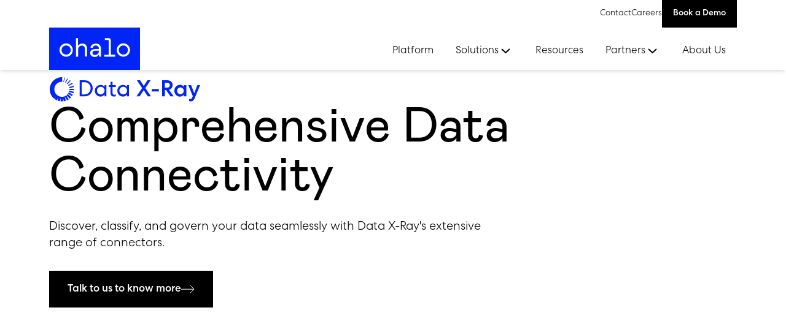

--- FILE ---
content_type: text/html; charset=utf-8
request_url: https://www.ohalo.co/data-x-ray-platform-connectors
body_size: 14055
content:
<!DOCTYPE html><html><head><meta charSet="utf-8"/><meta name="viewport" content="width=device-width"/><link rel="apple-touch-icon" sizes="180x180" href="/favicon/apple-touch-icon.png"/><link rel="icon" type="image/png" sizes="32x32" href="/favicon/favicon-32x32.png"/><link rel="icon" type="image/png" sizes="16x16" href="/favicon/favicon-16x16.png"/><link rel="icon" href="/favicon/favicon.ico"/><link rel="manifest" href="/favicon/site.webmanifest"/><script type="application/ld+json">{"@context":"https://schema.org","@type":"WebSite","author":{"@id":"#identity"},"copyrightHolder":{"@id":"#identity"},"copyrightYear":"2024","creator":{"@id":"#creator"},"dateCreated":"2024-05-06T04:08:57-07:00","dateModified":"2024-06-13T00:27:41-07:00","datePublished":"2024-05-06T04:11:00-07:00","description":"Integrate diverse data sources with our Data X-Ray Platform Connectors including Azure, GCP, and more. Schedule a meeting to know more.","headline":"Data X-Ray Platform Connectors","image":{"@type":"ImageObject","url":"https://cms.ohalo.co/web/assets/logos/logo-ohalo-blue.svg?mtime=1675424612"},"inLanguage":"en-gb","mainEntityOfPage":"https://www.ohalo.co/data-x-ray-platform-connectors","name":"Data X-Ray Platform Connectors","publisher":{"@id":"#creator"},"url":"https://www.ohalo.co/data-x-ray-platform-connectors"}</script><link href="https://www.ohalo.co/data-x-ray-platform-connectors" rel="canonical"/><link href="https://www.ohalo.co" rel="home"/><link href="https://www.ohalo.co/humans.txt" rel="author" type="text/plain"/><script type="56c67a788aa4de0d972b3cdf-text/javascript">(function(w,d,s,l,i){w[l]=w[l]||[];w[l].push({'gtm.start':new Date().getTime(),event:'gtm.js'});var f=d.getElementsByTagName(s)[0],j=d.createElement(s),dl=l!='dataLayer'?'&l='+l:'';j.async=true;j.src='https://www.googletagmanager.com/gtm.js?id='+i+dl;f.parentNode.insertBefore(j,f);})(window,document,'script','dataLayer','GTM-TZL32VV');</script><meta content="SEOmatic" name="generator"/><meta content="Unstructured Data" name="keywords"/><meta content="Integrate diverse data sources with our Data X-Ray Platform Connectors including Azure, GCP, and more. Schedule a meeting to know more." name="description"/><meta content="no-referrer-when-downgrade" name="referrer"/><meta content="all" name="robots"/><meta content="en_GB" property="og:locale"/><meta content="Ohalo" property="og:site_name"/><meta content="website" property="og:type"/><meta content="https://www.ohalo.co/data-x-ray-platform-connectors" property="og:url"/><meta content="Data X-Ray Platform Connectors" property="og:title"/><meta content="Integrate diverse data sources with our Data X-Ray Platform Connectors including Azure, GCP, and more. Schedule a meeting to know more." property="og:description"/><meta content="https://cms.ohalo.co/web/assets/logos/logo-ohalo-blue.svg?mtime=1675424612" property="og:image"/><meta content="1200" property="og:image:width"/><meta content="630" property="og:image:height"/><meta content="Ohalo logo" property="og:image:alt"/><meta content="summary_large_image" name="twitter:card"/><meta content="@" name="twitter:creator"/><meta content="Data X-Ray Platform Connectors" name="twitter:title"/><meta content="Integrate diverse data sources with our Data X-Ray Platform Connectors including Azure, GCP, and more. Schedule a meeting to know more." name="twitter:description"/><meta content="https://cms.ohalo.co/web/assets/logos/logo-ohalo-blue.svg?mtime=1675424612" name="twitter:image"/><meta content="800" name="twitter:image:width"/><meta content="418" name="twitter:image:height"/><meta content="Ohalo logo" name="twitter:image:alt"/><title>Ohalo | Data X-Ray Platform Connectors</title><meta name="next-head-count" content="36"/><link rel="preload" href="/_next/static/css/2494a223c5055f4a.css" as="style"/><link rel="stylesheet" href="/_next/static/css/2494a223c5055f4a.css" data-n-g=""/><noscript data-n-css=""></noscript><script defer="" nomodule="" src="/_next/static/chunks/polyfills-c67a75d1b6f99dc8.js" type="56c67a788aa4de0d972b3cdf-text/javascript"></script><script defer="" src="/_next/static/chunks/488.127cbf2d323fcc05.js" type="56c67a788aa4de0d972b3cdf-text/javascript"></script><script defer="" src="/_next/static/chunks/874.7cce04f4b15c9255.js" type="56c67a788aa4de0d972b3cdf-text/javascript"></script><script defer="" src="/_next/static/chunks/598.ed3f705e99209f6f.js" type="56c67a788aa4de0d972b3cdf-text/javascript"></script><script defer="" src="/_next/static/chunks/602.46075788fb28c004.js" type="56c67a788aa4de0d972b3cdf-text/javascript"></script><script src="/_next/static/chunks/webpack-277ff4ce86e5a405.js" defer="" type="56c67a788aa4de0d972b3cdf-text/javascript"></script><script src="/_next/static/chunks/framework-715a76d8b0695da7.js" defer="" type="56c67a788aa4de0d972b3cdf-text/javascript"></script><script src="/_next/static/chunks/main-e0ddca6ca271803b.js" defer="" type="56c67a788aa4de0d972b3cdf-text/javascript"></script><script src="/_next/static/chunks/pages/_app-76a16997c448436f.js" defer="" type="56c67a788aa4de0d972b3cdf-text/javascript"></script><script src="/_next/static/chunks/311-e8ed1141bcaa3a5d.js" defer="" type="56c67a788aa4de0d972b3cdf-text/javascript"></script><script src="/_next/static/chunks/185-9eed1fc68dd40ed9.js" defer="" type="56c67a788aa4de0d972b3cdf-text/javascript"></script><script src="/_next/static/chunks/pages/%5B...slug%5D-08c8708436c88a0f.js" defer="" type="56c67a788aa4de0d972b3cdf-text/javascript"></script><script src="/_next/static/ksL3exQTjCLE68hIKGsYb/_buildManifest.js" defer="" type="56c67a788aa4de0d972b3cdf-text/javascript"></script><script src="/_next/static/ksL3exQTjCLE68hIKGsYb/_ssgManifest.js" defer="" type="56c67a788aa4de0d972b3cdf-text/javascript"></script></head><body><div id="__next"><div style="display:none !important"><noscript><iframe src='https://www.googletagmanager.com/ns.html?id=GTM-TZL32VV' height='0' width='0' style='display:none;visibility:hidden'></iframe></noscript></div><div style="display:none !important"><script type="56c67a788aa4de0d972b3cdf-text/javascript" id="hs-script-loader" async defer src="//js.hs-scripts.com/3812287.js"></script>
</div><header class="fixed top-0 z-50 w-full bg-white"><div class="section-inner flex justify-end gap-small"><div class="hidden gap-x-small lg:flex"><div class="flex items-center gap-x-small"><a class="small" href="/contact">Contact</a><a href="https://apply.workable.com/ohalo/" target="_blank" rel="noopener noferrer noreferrer" class="small">Careers</a></div><div class="flex h-full items-start gap-x-small"><a class="button medium m-0 bg-black px-small py-x-small text-x-small text-white transition-colors duration-200 hover:bg-primary" style="font-size:0.824rem" href="/demo">Book a Demo</a></div></div></div><div class="shadow-md"><div class="section-inner flex items-end justify-between gap-medium"><div class="flex w-full items-center justify-between lg:w-auto lg:items-end"><a class="flex max-w-[140px] md:max-w-[170px]" href="/"><img src="/logo.jpg" width="170" height="79" alt="Ohalo Logo"/></a><div class="flex lg:hidden"><button class="no-defaults transition-colors duration-200"><span class="sr-only">Menu</span><span class="relative block h-[50px] w-[50px]"><span class="absolute left-[17px] top-[20px] block h-[2px] w-[18px] bg-black  origin-center transition-transform duration-200"></span><span class="absolute left-[17px] top-[25px] block h-[2px] w-[18px] bg-black  transition-opacity duration-200"></span><span class="absolute left-[17px] top-[30px] block h-[2px] w-[18px] bg-black  origin-center transition-transform duration-200"></span></span></button></div></div><nav class="absolute left-0 -z-10 w-screen translate-y-full overflow-y-scroll bg-white transition-transform duration-500 ease-in-out md:overflow-auto lg:static lg:z-auto lg:h-auto lg:w-full lg:transform-none translate-x-full"><ul class="flex flex-col bg-white lg:flex-row lg:justify-end"><li class="group block"><a class="transition-color no-defaults relative mt-0 mb-xx-small flex w-full items-center justify-between gap-xx-small bg-tints-light-blue p-medium font-medium duration-200 hover:bg-tints-blue lg:mb-0 lg:bg-white lg:p-small lg:font-light lg:after:absolute lg:after:bottom-0 lg:after:left-0 lg:after:h-0 lg:after:w-full lg:after:transition-all lg:after:duration-100 lg:hover:bg-white lg:group-focus-within:after:h-[4px] lg:group-hover:after:h-[4px] lg:after:bg-black" target="_self" href="/platform">Platform</a></li><li class="group block"><button type="button" class="transition-color no-defaults relative mt-0 mb-xx-small flex w-full items-center justify-between gap-xx-small bg-tints-light-blue p-medium font-medium duration-200 hover:bg-tints-blue lg:mb-0 lg:bg-white lg:p-small lg:font-light lg:after:absolute lg:after:bottom-0 lg:after:left-0 lg:after:h-0 lg:after:w-full lg:after:bg-black lg:after:transition-all lg:after:duration-100 lg:hover:bg-white lg:group-focus-within:after:h-[4px] lg:group-hover:after:h-[4px]">Solutions<svg class="hidden lg:block" width="24" height="24" viewBox="0 0 24 24" fill="none" xmlns="http://www.w3.org/2000/svg"><path d="M18 9L11.5 15L5 9" stroke="black" stroke-width="2"></path></svg><svg class="transition-transform duration-200 group-hover:-translate-x-x-small lg:hidden" width="23" height="14" viewBox="0 0 23 14" fill="none" xmlns="http://www.w3.org/2000/svg"><path d="M15.3235 1.17578L21.5 7.35225L15.3235 13.5287" stroke="black"></path><path d="M21.1912 7.35205L0.5 7.35205" stroke="black"></path></svg></button><div class="lg:group-focus-within:left-0-- lg:group-focus-within:opacity-100-- absolute top-0 z-10 h-full w-full bg-white transition-opacity duration-300 lg:top-full lg:-z-10 lg:group-hover:left-0 lg:group-hover:opacity-100 -left-[999999px] opacity-0"><div class="section-inner mx-auto bg-white px-0 lg:grid lg:grid-cols-4 lg:shadow-md"><button type="button" class="medium !mt-0 flex w-full items-center gap-small bg-black py-small px-normal text-left text-white lg:hidden"><svg class="rotate-180 lg:hidden" width="23" height="14" viewBox="0 0 23 14" fill="none" xmlns="http://www.w3.org/2000/svg"><path d="M15.3235 1.17578L21.5 7.35225L15.3235 13.5287" stroke="white"></path><path d="M21.1912 7.35205L0.5 7.35205" stroke="white"></path></svg>Back</button><div class="flex flex-col-reverse bg-tints-light-blue lg:flex-col lg:divide-y-8 lg:divide-white"><div><button class="medium !mt-0 flex w-full justify-between p-normal text-left hover:bg-black hover:text-white bg-black text-white" aria-controls="subNav-66047">By Role<svg class="" width="22" height="24" viewBox="0 0 22 15" fill="none" xmlns="http://www.w3.org/2000/svg" aria-hidden="true"><path d="M14.8242 1.49023L21.0007 7.6667L14.8242 13.8432" stroke="currentColor"></path><path d="M20.6912 7.66602H0" stroke="currentColor"></path></svg></button><button class="medium !mt-0 flex w-full justify-between p-normal text-left hover:bg-black hover:text-white bg-tints-blue" aria-controls="subNav-14100">By Use Case<svg class="" width="22" height="24" viewBox="0 0 22 15" fill="none" xmlns="http://www.w3.org/2000/svg" aria-hidden="true"><path d="M14.8242 1.49023L21.0007 7.6667L14.8242 13.8432" stroke="currentColor"></path><path d="M20.6912 7.66602H0" stroke="currentColor"></path></svg></button><button class="medium !mt-0 flex w-full justify-between p-normal text-left hover:bg-black hover:text-white bg-tints-blue" aria-controls="subNav-41386">By Regulation<svg class="" width="22" height="24" viewBox="0 0 22 15" fill="none" xmlns="http://www.w3.org/2000/svg" aria-hidden="true"><path d="M14.8242 1.49023L21.0007 7.6667L14.8242 13.8432" stroke="currentColor"></path><path d="M20.6912 7.66602H0" stroke="currentColor"></path></svg></button></div><div class="py-normal px-normal md:py-large"><p class="h5">View All Solutions</p><small>One platform to simplify unstructured data lifecycle management.</small><p class="pt-small"><a class="text-link" href="https://www.ohalo.co/solutions">Know more</a></p></div></div><ul class="divide-y px-normal lg:gap-x-normal lg:gap-y-[24px] lg:divide-none lg:py-large col-span-3 lg:grid-cols-3 grid"><li><a target="_self" class="block py-small text-black transition-colors duration-200 hover:text-primary focus:text-primary lg:py-0" href="/chief-data-officers"><p class="medium text-normal">Chief Data Officers</p></a></li><li><a target="_self" class="block py-small text-black transition-colors duration-200 hover:text-primary focus:text-primary lg:py-0" href="/security-leaders"><p class="medium text-normal">Security Leaders</p></a></li><li><a target="_self" class="block py-small text-black transition-colors duration-200 hover:text-primary focus:text-primary lg:py-0" href="/data-scientists"><p class="medium text-normal">Data Scientists</p></a></li><li><a target="_self" class="block py-small text-black transition-colors duration-200 hover:text-primary focus:text-primary lg:py-0" href="/it-data-architects"><p class="medium text-normal">IT &amp; Data Architects</p></a></li><li><a target="_self" class="block py-small text-black transition-colors duration-200 hover:text-primary focus:text-primary lg:py-0" href="/chief-privacy-officers"><p class="medium text-normal">Chief Privacy Officers</p></a></li></ul><ul class="divide-y px-normal lg:gap-x-normal lg:gap-y-[24px] lg:divide-none lg:py-large col-span-3 lg:grid-cols-3 hidden"><li><a target="_self" class="block py-small text-black transition-colors duration-200 hover:text-primary focus:text-primary lg:py-0" href="/discovery"><p class="medium text-normal">Data Discovery &amp; Classification</p></a></li><li><a target="_self" class="block py-small text-black transition-colors duration-200 hover:text-primary focus:text-primary lg:py-0" href="/redaction"><p class="medium text-normal">Data Redaction</p></a></li><li><a target="_self" class="block py-small text-black transition-colors duration-200 hover:text-primary focus:text-primary lg:py-0" href="/data-security"><p class="medium text-normal">Data Security</p></a></li><li><a target="_self" class="block py-small text-black transition-colors duration-200 hover:text-primary focus:text-primary lg:py-0" href="/file-access-management"><p class="medium text-normal">Data Access Governance</p></a></li><li><a target="_self" class="block py-small text-black transition-colors duration-200 hover:text-primary focus:text-primary lg:py-0" href="/dspm-data-security-posture-management"><p class="medium text-normal">Data Security Posture Management</p></a></li><li><a target="_self" class="block py-small text-black transition-colors duration-200 hover:text-primary focus:text-primary lg:py-0" href="/data-mapping"><p class="medium text-normal">Data Mapping</p></a></li><li><a target="_self" class="block py-small text-black transition-colors duration-200 hover:text-primary focus:text-primary lg:py-0" href="/data-x-ray-for-ai-readiness"><p class="medium text-normal">AI Readiness</p></a></li></ul><ul class="divide-y px-normal lg:gap-x-normal lg:gap-y-[24px] lg:divide-none lg:py-large col-span-3 lg:grid-cols-3 hidden"><li><a target="_self" class="block py-small text-black transition-colors duration-200 hover:text-primary focus:text-primary lg:py-0" href="/cpra"><p class="medium text-normal">CPRA</p></a></li><li><a target="_self" class="block py-small text-black transition-colors duration-200 hover:text-primary focus:text-primary lg:py-0" href="/cmmc"><p class="medium text-normal">CMMC</p></a></li><li><a target="_self" class="block py-small text-black transition-colors duration-200 hover:text-primary focus:text-primary lg:py-0" href="/gdpr"><p class="medium text-normal">GDPR</p></a></li><li><a target="_self" class="block py-small text-black transition-colors duration-200 hover:text-primary focus:text-primary lg:py-0" href="/hipaa-compliance"><p class="medium text-normal">HIPAA</p></a></li><li><a target="_self" class="block py-small text-black transition-colors duration-200 hover:text-primary focus:text-primary lg:py-0" href="/pci-dss"><p class="medium text-normal">PCI-DSS</p></a></li><li><a target="_self" class="block py-small text-black transition-colors duration-200 hover:text-primary focus:text-primary lg:py-0" href="/data-x-ray-to-streamline-schrems-compliance-efforts"><p class="medium text-normal">Schrems II</p></a></li><li><a target="_self" class="block py-small text-black transition-colors duration-200 hover:text-primary focus:text-primary lg:py-0" href="/cpa-compliance"><p class="medium text-normal">CPA (Colorado)</p></a></li><li><a target="_self" class="block py-small text-black transition-colors duration-200 hover:text-primary focus:text-primary lg:py-0" href="/pdpa-singapore"><p class="medium text-normal">PDPA (Singapore)</p></a></li><li><a target="_self" class="block py-small text-black transition-colors duration-200 hover:text-primary focus:text-primary lg:py-0" href="/privacy-act-1988"><p class="medium text-normal">Privacy Act 1988 (Australia)</p></a></li><li><a target="_self" class="block py-small text-black transition-colors duration-200 hover:text-primary focus:text-primary lg:py-0" href="/bill-c-27-canada-consumer-privacy-protection-act"><p class="medium text-normal">Bill C-27 (Canada)</p></a></li><li><a target="_self" class="block py-small text-black transition-colors duration-200 hover:text-primary focus:text-primary lg:py-0" href="/data-x-ray-for-lgpd-compliance"><p class="medium text-normal">LGPD (Brazil)</p></a></li><li><a target="_self" class="block py-small text-black transition-colors duration-200 hover:text-primary focus:text-primary lg:py-0" href="/unstructured-data-governance-for-cdpa-compliance"><p class="medium text-normal">CDPA (Virginia)</p></a></li></ul></div></div></li><li class="group block"><a class="transition-color no-defaults relative mt-0 mb-xx-small flex w-full items-center justify-between gap-xx-small bg-tints-light-blue p-medium font-medium duration-200 hover:bg-tints-blue lg:mb-0 lg:bg-white lg:p-small lg:font-light lg:after:absolute lg:after:bottom-0 lg:after:left-0 lg:after:h-0 lg:after:w-full lg:after:transition-all lg:after:duration-100 lg:hover:bg-white lg:group-focus-within:after:h-[4px] lg:group-hover:after:h-[4px] lg:after:bg-black" target="_self" href="/resources">Resources</a></li><li class="group block"><button type="button" class="transition-color no-defaults relative mt-0 mb-xx-small flex w-full items-center justify-between gap-xx-small bg-tints-light-blue p-medium font-medium duration-200 hover:bg-tints-blue lg:mb-0 lg:bg-white lg:p-small lg:font-light lg:after:absolute lg:after:bottom-0 lg:after:left-0 lg:after:h-0 lg:after:w-full lg:after:bg-black lg:after:transition-all lg:after:duration-100 lg:hover:bg-white lg:group-focus-within:after:h-[4px] lg:group-hover:after:h-[4px]">Partners<svg class="hidden lg:block" width="24" height="24" viewBox="0 0 24 24" fill="none" xmlns="http://www.w3.org/2000/svg"><path d="M18 9L11.5 15L5 9" stroke="black" stroke-width="2"></path></svg><svg class="transition-transform duration-200 group-hover:-translate-x-x-small lg:hidden" width="23" height="14" viewBox="0 0 23 14" fill="none" xmlns="http://www.w3.org/2000/svg"><path d="M15.3235 1.17578L21.5 7.35225L15.3235 13.5287" stroke="black"></path><path d="M21.1912 7.35205L0.5 7.35205" stroke="black"></path></svg></button><div class="lg:group-focus-within:left-0-- lg:group-focus-within:opacity-100-- absolute top-0 z-10 h-full w-full bg-white transition-opacity duration-300 lg:top-full lg:-z-10 lg:group-hover:left-0 lg:group-hover:opacity-100 -left-[999999px] opacity-0"><div class="section-inner mx-auto bg-white px-0 lg:grid lg:grid-cols-4 lg:shadow-md"><button type="button" class="medium !mt-0 flex w-full items-center gap-small bg-black py-small px-normal text-left text-white lg:hidden"><svg class="rotate-180 lg:hidden" width="23" height="14" viewBox="0 0 23 14" fill="none" xmlns="http://www.w3.org/2000/svg"><path d="M15.3235 1.17578L21.5 7.35225L15.3235 13.5287" stroke="white"></path><path d="M21.1912 7.35205L0.5 7.35205" stroke="white"></path></svg>Back</button><div class="flex flex-col-reverse bg-tints-light-blue lg:flex-col lg:divide-y-8 lg:divide-white"><div><button class="medium !mt-0 flex w-full justify-between p-normal text-left hover:bg-black hover:text-white bg-black text-white" aria-controls="subNav-133619">Our Partners<svg class="" width="22" height="24" viewBox="0 0 22 15" fill="none" xmlns="http://www.w3.org/2000/svg" aria-hidden="true"><path d="M14.8242 1.49023L21.0007 7.6667L14.8242 13.8432" stroke="currentColor"></path><path d="M20.6912 7.66602H0" stroke="currentColor"></path></svg></button><button class="medium !mt-0 flex w-full justify-between p-normal text-left hover:bg-black hover:text-white bg-tints-blue" aria-controls="subNav-133724">Join Our Network<svg class="" width="22" height="24" viewBox="0 0 22 15" fill="none" xmlns="http://www.w3.org/2000/svg" aria-hidden="true"><path d="M14.8242 1.49023L21.0007 7.6667L14.8242 13.8432" stroke="currentColor"></path><path d="M20.6912 7.66602H0" stroke="currentColor"></path></svg></button></div><div class="py-normal px-normal md:py-large"><p class="h5">Strategic Alliances</p><small>Strategic partnerships to help clients discover and control their enterprise-wide unstructured data.</small><p class="pt-small"><a class="text-link" href="https://www.ohalo.co/partnerships">Know more</a></p></div></div><ul class="divide-y px-normal lg:gap-x-normal lg:gap-y-[24px] lg:divide-none lg:py-large col-span-3 lg:grid-cols-3 grid"><li><a target="_self" class="block py-small text-black transition-colors duration-200 hover:text-primary focus:text-primary lg:py-0" href="/partner-collibra"><p class="medium text-normal">Collibra</p></a></li><li><a target="_self" class="block py-small text-black transition-colors duration-200 hover:text-primary focus:text-primary lg:py-0" href="/ohalo-macnica-for-unstructured-data-governance"><p class="medium text-normal">Macnica</p></a></li><li><a target="_self" class="block py-small text-black transition-colors duration-200 hover:text-primary focus:text-primary lg:py-0" href="/partner-thales"><p class="medium text-normal">Thales</p></a></li></ul><ul class="divide-y px-normal lg:gap-x-normal lg:gap-y-[24px] lg:divide-none lg:py-large col-span-3 lg:grid-cols-3 hidden"><li><a target="_self" class="block py-small text-black transition-colors duration-200 hover:text-primary focus:text-primary lg:py-0" href="/become-a-partner"><p class="medium text-normal">Become a Partner</p></a></li><li><a target="_self" class="block py-small text-black transition-colors duration-200 hover:text-primary focus:text-primary lg:py-0" href="/partner-deal-registration-form"><p class="medium text-normal">Partner Deal Registration Form</p></a></li></ul></div></div></li><li class="group block"><a class="transition-color no-defaults relative mt-0 mb-xx-small flex w-full items-center justify-between gap-xx-small bg-tints-light-blue p-medium font-medium duration-200 hover:bg-tints-blue lg:mb-0 lg:bg-white lg:p-small lg:font-light lg:after:absolute lg:after:bottom-0 lg:after:left-0 lg:after:h-0 lg:after:w-full lg:after:transition-all lg:after:duration-100 lg:hover:bg-white lg:group-focus-within:after:h-[4px] lg:group-hover:after:h-[4px] lg:after:bg-black" target="_self" href="/about">About Us</a></li></ul><div class="gap-x-small divide-y px-medium pb-medium lg:hidden"><a class="block py-small" href="/contact">Contact</a><a href="https://apply.workable.com/ohalo/" target="_blank" rel="noopener noferrer noreferrer" class="block py-small">Careers</a><div><a title="Book a Demo" class=" text-white bg-black disabled:bg-gray-5  button group inline-flex items-center gap-xx-small font-medium leading-[1rem] transition-all duration-200 ease-in-out hover:bg-primary py-small px-medium" href="/demo"><span class="">Book a Demo</span><svg class="false &#x27;transition-transform shrink-0 duration-100 ease-in-out group-hover:translate-x-xx-small" width="22" height="24" viewBox="0 0 22 15" fill="none" xmlns="http://www.w3.org/2000/svg" aria-hidden="true"><path d="M14.8242 1.49023L21.0007 7.6667L14.8242 13.8432" stroke="currentColor"></path><path d="M20.6912 7.66602H0" stroke="currentColor"></path></svg></a></div></div></nav></div></div></header><main><section class="py-mobile-large sm:py-large pb-0"><div class="section-inner pb-mobile-large sm:pb-large"><div class="gap-mobile-large md:grid md:grid-cols-12 md:items-center md:gap-normal grid"><div class="md:col-span-9"><img alt="Data X-Ray delivers unstructured data insights in minutes." src="https://cms.ohalo.co/web/assets/logos/logo-landscape-data-X-Ray-blue.svg" __typename="logos_Asset" id="11165" title="Logo landscape data X Ray blue" width="246" height="43"/><h1>Comprehensive Data Connectivity</h1><div class="large prose mt-medium mb-0 leading-normal text-black"><p>Discover, classify, and govern your data seamlessly with Data X-Ray&#x27;s extensive range of connectors.</p></div><div class="flex flex-wrap gap-x-normal "><a title="Talk to us to know more" class=" text-white bg-black disabled:bg-gray-5  button group inline-flex items-center gap-xx-small font-medium leading-[1rem] transition-all duration-200 ease-in-out hover:bg-primary py-small px-medium" href="https://www.ohalo.co/demo"><span class="">Talk to us to know more</span><svg class="false &#x27;transition-transform shrink-0 duration-100 ease-in-out group-hover:translate-x-xx-small" width="22" height="24" viewBox="0 0 22 15" fill="none" xmlns="http://www.w3.org/2000/svg" aria-hidden="true"><path d="M14.8242 1.49023L21.0007 7.6667L14.8242 13.8432" stroke="currentColor"></path><path d="M20.6912 7.66602H0" stroke="currentColor"></path></svg></a></div></div></div></div></section><section class=" bg-tints-light-gray"><div class="section-inner "><div class="grid gap-x-medium md:grid-cols-3 gap-y-medium"><div class="h-full bg-white p-medium text-center shadow-lg customChallenges"><img src="https://cms.ohalo.co/web/assets/icons/1.Microsoft-Windows-Server-2022.jpg" __typename="svgIcons_Asset" title="1 Microsoft Windows Server 2022" url="https://cms.ohalo.co/web/assets/icons/1.Microsoft-Windows-Server-2022.jpg" width="545" height="545"/><h3 class="h5">Microsoft Windows Server 2022</h3></div><div class="h-full bg-white p-medium text-center shadow-lg customChallenges"><img src="https://cms.ohalo.co/web/assets/icons/2.Microsoft-Windows-Server-2019_2024-05-23-092038_gpra.jpg" __typename="svgIcons_Asset" title="2 Microsoft Windows Server 2019" url="https://cms.ohalo.co/web/assets/icons/2.Microsoft-Windows-Server-2019_2024-05-23-092038_gpra.jpg" width="545" height="545"/><h3 class="h5">Microsoft Windows Server 2019</h3></div><div class="h-full bg-white p-medium text-center shadow-lg customChallenges"><img src="https://cms.ohalo.co/web/assets/icons/3.Microsoft-Windows-Server-2016_2024-05-09-122956_ppew.jpg" alt="Microsoft Windows Server 2016" __typename="svgIcons_Asset" title="3 Microsoft Windows Server 2016" url="https://cms.ohalo.co/web/assets/icons/3.Microsoft-Windows-Server-2016_2024-05-09-122956_ppew.jpg" width="300" height="300"/><h3 class="h5">Microsoft Windows Server 2016</h3></div><div class="h-full bg-white p-medium text-center shadow-lg customChallenges"><img src="https://cms.ohalo.co/web/assets/icons/4.Microsoft-Windows-Server-2012.jpg" alt="Microsoft Windows Server 2012" __typename="svgIcons_Asset" title="4 Microsoft Windows Server 2012" url="https://cms.ohalo.co/web/assets/icons/4.Microsoft-Windows-Server-2012.jpg" width="300" height="300"/><h3 class="h5">Microsoft Windows Server 2012</h3></div><div class="h-full bg-white p-medium text-center shadow-lg customChallenges"><img src="https://cms.ohalo.co/web/assets/icons/5.NetApp-ONTAP.jpg" alt="NetApp ONTAP" __typename="svgIcons_Asset" title="5 Net App ONTAP" url="https://cms.ohalo.co/web/assets/icons/5.NetApp-ONTAP.jpg" width="300" height="300"/><h3 class="h5">NetApp ONTAP</h3></div><div class="h-full bg-white p-medium text-center shadow-lg customChallenges"><img src="https://cms.ohalo.co/web/assets/icons/Dell-Isilon-logo.png" __typename="svgIcons_Asset" title="Dell Isilon logo" url="https://cms.ohalo.co/web/assets/icons/Dell-Isilon-logo.png" width="1703" height="1703"/><h3 class="h5">Dell Isilon</h3></div><div class="h-full bg-white p-medium text-center shadow-lg customChallenges"><img src="https://cms.ohalo.co/web/assets/icons/7.Dell-OneFS.jpg" __typename="svgIcons_Asset" title="7 Dell One FS" url="https://cms.ohalo.co/web/assets/icons/7.Dell-OneFS.jpg" width="545" height="545"/><h3 class="h5">Dell OneFS</h3></div><div class="h-full bg-white p-medium text-center shadow-lg customChallenges"><img src="https://cms.ohalo.co/web/assets/icons/8.FreeNAS.jpg" alt="FreeNAS" __typename="svgIcons_Asset" title="8 Free NAS" url="https://cms.ohalo.co/web/assets/icons/8.FreeNAS.jpg" width="300" height="300"/><h3 class="h5">FreeNAS</h3></div><div class="h-full bg-white p-medium text-center shadow-lg customChallenges"><img src="https://cms.ohalo.co/web/assets/icons/9.-Azure-Files.jpg" __typename="svgIcons_Asset" title="9 Azure Files" url="https://cms.ohalo.co/web/assets/icons/9.-Azure-Files.jpg" width="545" height="545"/><h3 class="h5">Azure Files</h3></div><div class="h-full bg-white p-medium text-center shadow-lg customChallenges"><img src="https://cms.ohalo.co/web/assets/icons/10.Azure-NetApp-Files.jpg" alt="Azure NetApp Files" __typename="svgIcons_Asset" title="10 Azure Net App Files" url="https://cms.ohalo.co/web/assets/icons/10.Azure-NetApp-Files.jpg" width="300" height="300"/><h3 class="h5">Azure NetApp Files</h3></div><div class="h-full bg-white p-medium text-center shadow-lg customChallenges"><img src="https://cms.ohalo.co/web/assets/icons/11.Google-Cloud-NetApp-Volumes.jpg" __typename="svgIcons_Asset" title="11 Google Cloud Net App Volumes" url="https://cms.ohalo.co/web/assets/icons/11.Google-Cloud-NetApp-Volumes.jpg" width="545" height="545"/><h3 class="h5">Google Cloud NetApp Volumes</h3></div><div class="h-full bg-white p-medium text-center shadow-lg customChallenges"><img src="https://cms.ohalo.co/web/assets/icons/12.Amazon-FSx-for-NetApp.jpg" __typename="svgIcons_Asset" title="12 Amazon F Sx for Net App" url="https://cms.ohalo.co/web/assets/icons/12.Amazon-FSx-for-NetApp.jpg" width="545" height="545"/><h3 class="h5">Amazon FSx for NetApp</h3></div><div class="h-full bg-white p-medium text-center shadow-lg customChallenges"><img src="https://cms.ohalo.co/web/assets/icons/13.Google-Drives.jpg" __typename="svgIcons_Asset" title="13 Google Drives" url="https://cms.ohalo.co/web/assets/icons/13.Google-Drives.jpg" width="545" height="545"/><h3 class="h5">Google Drives</h3></div><div class="h-full bg-white p-medium text-center shadow-lg customChallenges"><img src="https://cms.ohalo.co/web/assets/icons/14.Google-Shared-Drives_2024-05-23-091743_rsah.jpg" __typename="svgIcons_Asset" title="14 Google Shared Drives" url="https://cms.ohalo.co/web/assets/icons/14.Google-Shared-Drives_2024-05-23-091743_rsah.jpg" width="545" height="545"/><h3 class="h5">Google Shared Drives</h3></div><div class="h-full bg-white p-medium text-center shadow-lg customChallenges"><img src="https://cms.ohalo.co/web/assets/icons/15.Cloud-Volumes-ONTAP.jpg" alt="Cloud Volumes ONTAP" __typename="svgIcons_Asset" title="15 Cloud Volumes ONTAP" url="https://cms.ohalo.co/web/assets/icons/15.Cloud-Volumes-ONTAP.jpg" width="300" height="300"/><h3 class="h5">Cloud Volumes ONTAP</h3></div><div class="h-full bg-white p-medium text-center shadow-lg customChallenges"><img src="https://cms.ohalo.co/web/assets/icons/16.Gmail-for-Google-Workspace_2024-05-17-111748_ijiq.jpg" alt="Gmail for Google Workspace" __typename="svgIcons_Asset" title="16 Gmail for Google Workspace" url="https://cms.ohalo.co/web/assets/icons/16.Gmail-for-Google-Workspace_2024-05-17-111748_ijiq.jpg" width="300" height="300"/><h3 class="h5">Gmail for Google Workspace</h3></div><div class="h-full bg-white p-medium text-center shadow-lg customChallenges"><img src="https://cms.ohalo.co/web/assets/icons/17.Linux-Unix-Servers-via-SSH.jpg" alt="Linux/Unix Servers via SSH" __typename="svgIcons_Asset" title="17 Linux Unix Servers via SSH" url="https://cms.ohalo.co/web/assets/icons/17.Linux-Unix-Servers-via-SSH.jpg" width="300" height="300"/><h3 class="h5">Linux/Unix Servers via SSH</h3></div><div class="h-full bg-white p-medium text-center shadow-lg customChallenges"><img src="https://cms.ohalo.co/web/assets/icons/18.AWS-EC2.jpg" alt="AWS EC2" __typename="svgIcons_Asset" title="18 AWS EC2" url="https://cms.ohalo.co/web/assets/icons/18.AWS-EC2.jpg" width="300" height="300"/><h3 class="h5">AWS EC2</h3></div><div class="h-full bg-white p-medium text-center shadow-lg customChallenges"><img src="https://cms.ohalo.co/web/assets/icons/19.Azure-Virtual-Machines_2024-05-17-111904_itoh.jpg" alt="Azure Virtual Machines" __typename="svgIcons_Asset" title="19 Azure Virtual Machines" url="https://cms.ohalo.co/web/assets/icons/19.Azure-Virtual-Machines_2024-05-17-111904_itoh.jpg" width="300" height="300"/><h3 class="h5">Azure Virtual Machines</h3></div><div class="h-full bg-white p-medium text-center shadow-lg customChallenges"><img src="https://cms.ohalo.co/web/assets/icons/20.GCP-Virtual-Machines.jpg" alt="GCP Virtual Machines" __typename="svgIcons_Asset" title="20 GCP Virtual Machines" url="https://cms.ohalo.co/web/assets/icons/20.GCP-Virtual-Machines.jpg" width="300" height="300"/><h3 class="h5">GCP Virtual Machines</h3></div><div class="h-full bg-white p-medium text-center shadow-lg customChallenges"><img src="https://cms.ohalo.co/web/assets/icons/21.Amazon-AWS-S3.jpg" alt="Amazon AWS S3" __typename="svgIcons_Asset" title="21 Amazon AWS S3" url="https://cms.ohalo.co/web/assets/icons/21.Amazon-AWS-S3.jpg" width="300" height="300"/><h3 class="h5">Amazon AWS S3</h3></div><div class="h-full bg-white p-medium text-center shadow-lg customChallenges"><img src="https://cms.ohalo.co/web/assets/icons/22.Azure-Blob-Storage.jpg" alt="Azure Blob Storage" __typename="svgIcons_Asset" title="22 Azure Blob Storage" url="https://cms.ohalo.co/web/assets/icons/22.Azure-Blob-Storage.jpg" width="300" height="300"/><h3 class="h5">Azure Blob Storage</h3></div><div class="h-full bg-white p-medium text-center shadow-lg customChallenges"><img src="https://cms.ohalo.co/web/assets/icons/23.-Azure-File-Shares.jpg" alt="Azure File Shares" __typename="svgIcons_Asset" title="23 Azure File Shares" url="https://cms.ohalo.co/web/assets/icons/23.-Azure-File-Shares.jpg" width="300" height="300"/><h3 class="h5">Azure File Shares</h3></div><div class="h-full bg-white p-medium text-center shadow-lg customChallenges"><img src="https://cms.ohalo.co/web/assets/icons/24.-Box.jpg" alt="Box" __typename="svgIcons_Asset" title="24 Box" url="https://cms.ohalo.co/web/assets/icons/24.-Box.jpg" width="300" height="300"/><h3 class="h5">Box</h3></div><div class="h-full bg-white p-medium text-center shadow-lg customChallenges"><img src="https://cms.ohalo.co/web/assets/icons/25.Dell-NAS.jpg" alt="Dell NAS" __typename="svgIcons_Asset" title="25 Dell NAS" url="https://cms.ohalo.co/web/assets/icons/25.Dell-NAS.jpg" width="300" height="300"/><h3 class="h5">Dell NAS</h3></div><div class="h-full bg-white p-medium text-center shadow-lg customChallenges"><img src="https://cms.ohalo.co/web/assets/icons/26.OneDrive.jpg" alt="OneDrive" __typename="svgIcons_Asset" title="26 One Drive" url="https://cms.ohalo.co/web/assets/icons/26.OneDrive.jpg" width="300" height="300"/><h3 class="h5">OneDrive</h3></div><div class="h-full bg-white p-medium text-center shadow-lg customChallenges"><img src="https://cms.ohalo.co/web/assets/icons/27.SharePoint-Online_2024-05-17-111716_usyh.jpg" alt="SharePoint Online" __typename="svgIcons_Asset" title="27 Share Point Online" url="https://cms.ohalo.co/web/assets/icons/27.SharePoint-Online_2024-05-17-111716_usyh.jpg" width="300" height="300"/><h3 class="h5">SharePoint Online</h3></div><div class="h-full bg-white p-medium text-center shadow-lg customChallenges"><img src="https://cms.ohalo.co/web/assets/icons/28.SharePoint-2016-2019.jpg" alt="SharePoint 2016/2019" __typename="svgIcons_Asset" title="28 Share Point 2016 2019" url="https://cms.ohalo.co/web/assets/icons/28.SharePoint-2016-2019.jpg" width="300" height="300"/><h3 class="h5">SharePoint 2016/2019</h3></div><div class="h-full bg-white p-medium text-center shadow-lg customChallenges"><img src="https://cms.ohalo.co/web/assets/icons/29.Microsoft-Teams.jpg" alt="Microsoft Teams" __typename="svgIcons_Asset" title="29 Microsoft Teams" url="https://cms.ohalo.co/web/assets/icons/29.Microsoft-Teams.jpg" width="300" height="300"/><h3 class="h5">Microsoft Teams</h3></div><div class="h-full bg-white p-medium text-center shadow-lg customChallenges"><img src="https://cms.ohalo.co/web/assets/icons/30.JSONL-streaming-data.jpg" alt="JSONL streaming data" __typename="svgIcons_Asset" title="30 JSONL streaming data" url="https://cms.ohalo.co/web/assets/icons/30.JSONL-streaming-data.jpg" width="300" height="300"/><h3 class="h5">JSONL streaming data</h3></div><div class="h-full bg-white p-medium text-center shadow-lg customChallenges"><img src="https://cms.ohalo.co/web/assets/icons/31.OpenText-Livelink.jpg" alt="OpenText Livelink" __typename="svgIcons_Asset" title="31 Open Text Livelink" url="https://cms.ohalo.co/web/assets/icons/31.OpenText-Livelink.jpg" width="300" height="300"/><h3 class="h5">OpenText Livelink</h3></div><div class="h-full bg-white p-medium text-center shadow-lg customChallenges"><img src="https://cms.ohalo.co/web/assets/icons/32.OpenText-Content-Suite_2024-05-17-111958_mtku.jpg" alt="OpenText Content Suite" __typename="svgIcons_Asset" title="32 Open Text Content Suite" url="https://cms.ohalo.co/web/assets/icons/32.OpenText-Content-Suite_2024-05-17-111958_mtku.jpg" width="300" height="300"/><h3 class="h5">OpenText Content Suite</h3></div><div class="h-full bg-white p-medium text-center shadow-lg customChallenges"><img src="https://cms.ohalo.co/web/assets/icons/33.Cohesity-SmartFiles.jpg" alt="Cohesity SmartFiles" __typename="svgIcons_Asset" title="33 Cohesity Smart Files" url="https://cms.ohalo.co/web/assets/icons/33.Cohesity-SmartFiles.jpg" width="300" height="300"/><h3 class="h5">Cohesity SmartFiles</h3></div><div class="h-full bg-white p-medium text-center shadow-lg customChallenges"><img src="https://cms.ohalo.co/web/assets/icons/34.Ctera-Edge-Filer.jpg" alt="Ctera Edge Filer" __typename="svgIcons_Asset" title="34 Ctera Edge Filer" url="https://cms.ohalo.co/web/assets/icons/34.Ctera-Edge-Filer.jpg" width="300" height="300"/><h3 class="h5">Ctera Edge Filer</h3></div><div class="h-full bg-white p-medium text-center shadow-lg customChallenges"><img src="https://cms.ohalo.co/web/assets/icons/35.Hitachi.jpg" alt="Hitachi" __typename="svgIcons_Asset" title="35 Hitachi" url="https://cms.ohalo.co/web/assets/icons/35.Hitachi.jpg" width="300" height="300"/><h3 class="h5">Hitachi</h3></div><div class="h-full bg-white p-medium text-center shadow-lg customChallenges"><img src="https://cms.ohalo.co/web/assets/icons/36.HPE-3PAR.jpg" alt="HPE 3PAR" __typename="svgIcons_Asset" title="36 HPE 3 PAR" url="https://cms.ohalo.co/web/assets/icons/36.HPE-3PAR.jpg" width="300" height="300"/><h3 class="h5">HPE 3PAR</h3></div><div class="h-full bg-white p-medium text-center shadow-lg customChallenges"><img src="https://cms.ohalo.co/web/assets/icons/37.Nasuni.jpg" alt="Nasuni" __typename="svgIcons_Asset" title="37 Nasuni" url="https://cms.ohalo.co/web/assets/icons/37.Nasuni.jpg" width="300" height="300"/><h3 class="h5">Nasuni</h3></div><div class="h-full bg-white p-medium text-center shadow-lg customChallenges"><img src="https://cms.ohalo.co/web/assets/icons/38.NETGEAR-ReadyNAS.jpg" alt="NETGEAR ReadyNAS" __typename="svgIcons_Asset" title="38 NETGEAR Ready NAS" url="https://cms.ohalo.co/web/assets/icons/38.NETGEAR-ReadyNAS.jpg" width="300" height="300"/><h3 class="h5">NETGEAR ReadyNAS</h3></div><div class="h-full bg-white p-medium text-center shadow-lg customChallenges"><img src="https://cms.ohalo.co/web/assets/icons/39.Nutanix-Files.jpg" alt="Nutanix Files" __typename="svgIcons_Asset" title="39 Nutanix Files" url="https://cms.ohalo.co/web/assets/icons/39.Nutanix-Files.jpg" width="300" height="300"/><h3 class="h5">Nutanix Files</h3></div><div class="h-full bg-white p-medium text-center shadow-lg customChallenges"><img src="https://cms.ohalo.co/web/assets/icons/40.Microsoft-Office-365-Activity-Monitoring.jpg" alt="Microsoft Office 365" __typename="svgIcons_Asset" title="40 Microsoft Office 365 Activity Monitoring" url="https://cms.ohalo.co/web/assets/icons/40.Microsoft-Office-365-Activity-Monitoring.jpg" width="300" height="300"/><h3 class="h5">Microsoft Office 365</h3><p class="medium">Activity Monitoring</p></div><div class="h-full bg-white p-medium text-center shadow-lg customChallenges"><img src="https://cms.ohalo.co/web/assets/icons/41.Microsoft-365-Copilot-Activity-Monitoring.jpg" alt="Microsoft 365 Copilot" __typename="svgIcons_Asset" title="41 Microsoft 365 Copilot Activity Monitoring" url="https://cms.ohalo.co/web/assets/icons/41.Microsoft-365-Copilot-Activity-Monitoring.jpg" width="300" height="300"/><h3 class="h5">Microsoft 365 Copilot</h3><p class="medium">Activity Monitoring</p></div></div></div></section></main><section class="py-medium md:py-large"><div class="section-inner flex flex-col items-center justify-between md:flex-row"><div class="flex flex-col gap-small md:flex-row"><img src="/subscribe.svg" alt="" aria-hidden="true" width="50" height="50"/><h3 class="mb-0">Subscribe to our newsletter</h3></div><a title="Subscribe now" class=" text-white bg-black disabled:bg-gray-5  button group inline-flex items-center gap-xx-small font-medium leading-[1rem] transition-all duration-200 ease-in-out hover:bg-primary py-small px-medium" href="/subscribe"><span class="">Subscribe now</span><svg class="false &#x27;transition-transform shrink-0 duration-100 ease-in-out group-hover:translate-x-xx-small" width="22" height="24" viewBox="0 0 22 15" fill="none" xmlns="http://www.w3.org/2000/svg" aria-hidden="true"><path d="M14.8242 1.49023L21.0007 7.6667L14.8242 13.8432" stroke="currentColor"></path><path d="M20.6912 7.66602H0" stroke="currentColor"></path></svg></a></div></section><footer class="md:section bg-black py-medium text-white"><div class="section-inner "><p>Loading...</p></div></footer></div><script id="__NEXT_DATA__" type="application/json">{"props":{"pageProps":{"contentBlocks":[{"__typename":"informationGridLayout_Entry","id":"108423","sectionTitlesInfo":[],"informationGridLayout":[{"__typename":"informationGridLayouts_default_Entry","id":"107825","informationGridBlocks":[{"__typename":"block_Entry","id":"108399","icon":[{"__typename":"svgIcons_Asset","title":"1 Microsoft Windows Server 2022","url":"https://cms.ohalo.co/web/assets/icons/1.Microsoft-Windows-Server-2022.jpg","alt":null,"width":545,"height":545,"ariaHidden":false}],"blockTitle":"Microsoft Windows Server 2022","blockSubtitle":null,"blockContent":null,"blockLink":[]},{"__typename":"block_Entry","id":"108400","icon":[{"__typename":"svgIcons_Asset","title":"2 Microsoft Windows Server 2019","url":"https://cms.ohalo.co/web/assets/icons/2.Microsoft-Windows-Server-2019_2024-05-23-092038_gpra.jpg","alt":null,"width":545,"height":545,"ariaHidden":false}],"blockTitle":"Microsoft Windows Server 2019","blockSubtitle":null,"blockContent":null,"blockLink":[]},{"__typename":"block_Entry","id":"108401","icon":[{"__typename":"svgIcons_Asset","title":"3 Microsoft Windows Server 2016","url":"https://cms.ohalo.co/web/assets/icons/3.Microsoft-Windows-Server-2016_2024-05-09-122956_ppew.jpg","alt":"Microsoft Windows Server 2016","width":300,"height":300,"ariaHidden":false}],"blockTitle":"Microsoft Windows Server 2016","blockSubtitle":null,"blockContent":null,"blockLink":[]},{"__typename":"block_Entry","id":"108402","icon":[{"__typename":"svgIcons_Asset","title":"4 Microsoft Windows Server 2012","url":"https://cms.ohalo.co/web/assets/icons/4.Microsoft-Windows-Server-2012.jpg","alt":"Microsoft Windows Server 2012","width":300,"height":300,"ariaHidden":false}],"blockTitle":"Microsoft Windows Server 2012","blockSubtitle":null,"blockContent":null,"blockLink":[]},{"__typename":"block_Entry","id":"108403","icon":[{"__typename":"svgIcons_Asset","title":"5 Net App ONTAP","url":"https://cms.ohalo.co/web/assets/icons/5.NetApp-ONTAP.jpg","alt":"NetApp ONTAP","width":300,"height":300,"ariaHidden":false}],"blockTitle":"NetApp ONTAP","blockSubtitle":null,"blockContent":null,"blockLink":[]},{"__typename":"block_Entry","id":"108404","icon":[{"__typename":"svgIcons_Asset","title":"Dell Isilon logo","url":"https://cms.ohalo.co/web/assets/icons/Dell-Isilon-logo.png","alt":null,"width":1703,"height":1703,"ariaHidden":false}],"blockTitle":"Dell Isilon","blockSubtitle":null,"blockContent":null,"blockLink":[]},{"__typename":"block_Entry","id":"108405","icon":[{"__typename":"svgIcons_Asset","title":"7 Dell One FS","url":"https://cms.ohalo.co/web/assets/icons/7.Dell-OneFS.jpg","alt":null,"width":545,"height":545,"ariaHidden":false}],"blockTitle":"Dell OneFS","blockSubtitle":null,"blockContent":null,"blockLink":[]},{"__typename":"block_Entry","id":"108406","icon":[{"__typename":"svgIcons_Asset","title":"8 Free NAS","url":"https://cms.ohalo.co/web/assets/icons/8.FreeNAS.jpg","alt":"FreeNAS","width":300,"height":300,"ariaHidden":false}],"blockTitle":"FreeNAS","blockSubtitle":null,"blockContent":null,"blockLink":[]},{"__typename":"block_Entry","id":"108407","icon":[{"__typename":"svgIcons_Asset","title":"9 Azure Files","url":"https://cms.ohalo.co/web/assets/icons/9.-Azure-Files.jpg","alt":null,"width":545,"height":545,"ariaHidden":false}],"blockTitle":"Azure Files","blockSubtitle":null,"blockContent":null,"blockLink":[]},{"__typename":"block_Entry","id":"110506","icon":[{"__typename":"svgIcons_Asset","title":"10 Azure Net App Files","url":"https://cms.ohalo.co/web/assets/icons/10.Azure-NetApp-Files.jpg","alt":"Azure NetApp Files","width":300,"height":300,"ariaHidden":false}],"blockTitle":"Azure NetApp Files","blockSubtitle":null,"blockContent":null,"blockLink":[]},{"__typename":"block_Entry","id":"110507","icon":[{"__typename":"svgIcons_Asset","title":"11 Google Cloud Net App Volumes","url":"https://cms.ohalo.co/web/assets/icons/11.Google-Cloud-NetApp-Volumes.jpg","alt":null,"width":545,"height":545,"ariaHidden":false}],"blockTitle":"Google Cloud NetApp Volumes","blockSubtitle":null,"blockContent":null,"blockLink":[]},{"__typename":"block_Entry","id":"110508","icon":[{"__typename":"svgIcons_Asset","title":"12 Amazon F Sx for Net App","url":"https://cms.ohalo.co/web/assets/icons/12.Amazon-FSx-for-NetApp.jpg","alt":null,"width":545,"height":545,"ariaHidden":false}],"blockTitle":"Amazon FSx for NetApp","blockSubtitle":null,"blockContent":null,"blockLink":[]},{"__typename":"block_Entry","id":"110509","icon":[{"__typename":"svgIcons_Asset","title":"13 Google Drives","url":"https://cms.ohalo.co/web/assets/icons/13.Google-Drives.jpg","alt":null,"width":545,"height":545,"ariaHidden":false}],"blockTitle":"Google Drives","blockSubtitle":null,"blockContent":null,"blockLink":[]},{"__typename":"block_Entry","id":"110510","icon":[{"__typename":"svgIcons_Asset","title":"14 Google Shared Drives","url":"https://cms.ohalo.co/web/assets/icons/14.Google-Shared-Drives_2024-05-23-091743_rsah.jpg","alt":null,"width":545,"height":545,"ariaHidden":false}],"blockTitle":"Google Shared Drives","blockSubtitle":null,"blockContent":null,"blockLink":[]},{"__typename":"block_Entry","id":"110511","icon":[{"__typename":"svgIcons_Asset","title":"15 Cloud Volumes ONTAP","url":"https://cms.ohalo.co/web/assets/icons/15.Cloud-Volumes-ONTAP.jpg","alt":"Cloud Volumes ONTAP","width":300,"height":300,"ariaHidden":false}],"blockTitle":"Cloud Volumes ONTAP","blockSubtitle":null,"blockContent":null,"blockLink":[]},{"__typename":"block_Entry","id":"110512","icon":[{"__typename":"svgIcons_Asset","title":"16 Gmail for Google Workspace","url":"https://cms.ohalo.co/web/assets/icons/16.Gmail-for-Google-Workspace_2024-05-17-111748_ijiq.jpg","alt":"Gmail for Google Workspace","width":300,"height":300,"ariaHidden":false}],"blockTitle":"Gmail for Google Workspace","blockSubtitle":null,"blockContent":null,"blockLink":[]},{"__typename":"block_Entry","id":"110513","icon":[{"__typename":"svgIcons_Asset","title":"17 Linux Unix Servers via SSH","url":"https://cms.ohalo.co/web/assets/icons/17.Linux-Unix-Servers-via-SSH.jpg","alt":"Linux/Unix Servers via SSH","width":300,"height":300,"ariaHidden":false}],"blockTitle":"Linux/Unix Servers via SSH","blockSubtitle":null,"blockContent":null,"blockLink":[]},{"__typename":"block_Entry","id":"110514","icon":[{"__typename":"svgIcons_Asset","title":"18 AWS EC2","url":"https://cms.ohalo.co/web/assets/icons/18.AWS-EC2.jpg","alt":"AWS EC2","width":300,"height":300,"ariaHidden":false}],"blockTitle":"AWS EC2","blockSubtitle":null,"blockContent":null,"blockLink":[]},{"__typename":"block_Entry","id":"110515","icon":[{"__typename":"svgIcons_Asset","title":"19 Azure Virtual Machines","url":"https://cms.ohalo.co/web/assets/icons/19.Azure-Virtual-Machines_2024-05-17-111904_itoh.jpg","alt":"Azure Virtual Machines","width":300,"height":300,"ariaHidden":false}],"blockTitle":"Azure Virtual Machines","blockSubtitle":null,"blockContent":null,"blockLink":[]},{"__typename":"block_Entry","id":"110516","icon":[{"__typename":"svgIcons_Asset","title":"20 GCP Virtual Machines","url":"https://cms.ohalo.co/web/assets/icons/20.GCP-Virtual-Machines.jpg","alt":"GCP Virtual Machines","width":300,"height":300,"ariaHidden":false}],"blockTitle":"GCP Virtual Machines","blockSubtitle":null,"blockContent":null,"blockLink":[]},{"__typename":"block_Entry","id":"110517","icon":[{"__typename":"svgIcons_Asset","title":"21 Amazon AWS S3","url":"https://cms.ohalo.co/web/assets/icons/21.Amazon-AWS-S3.jpg","alt":"Amazon AWS S3","width":300,"height":300,"ariaHidden":false}],"blockTitle":"Amazon AWS S3","blockSubtitle":null,"blockContent":null,"blockLink":[]},{"__typename":"block_Entry","id":"110518","icon":[{"__typename":"svgIcons_Asset","title":"22 Azure Blob Storage","url":"https://cms.ohalo.co/web/assets/icons/22.Azure-Blob-Storage.jpg","alt":"Azure Blob Storage","width":300,"height":300,"ariaHidden":false}],"blockTitle":"Azure Blob Storage","blockSubtitle":null,"blockContent":null,"blockLink":[]},{"__typename":"block_Entry","id":"110519","icon":[{"__typename":"svgIcons_Asset","title":"23 Azure File Shares","url":"https://cms.ohalo.co/web/assets/icons/23.-Azure-File-Shares.jpg","alt":"Azure File Shares","width":300,"height":300,"ariaHidden":false}],"blockTitle":"Azure File Shares","blockSubtitle":null,"blockContent":null,"blockLink":[]},{"__typename":"block_Entry","id":"110520","icon":[{"__typename":"svgIcons_Asset","title":"24 Box","url":"https://cms.ohalo.co/web/assets/icons/24.-Box.jpg","alt":"Box","width":300,"height":300,"ariaHidden":false}],"blockTitle":"Box","blockSubtitle":null,"blockContent":null,"blockLink":[]},{"__typename":"block_Entry","id":"110521","icon":[{"__typename":"svgIcons_Asset","title":"25 Dell NAS","url":"https://cms.ohalo.co/web/assets/icons/25.Dell-NAS.jpg","alt":"Dell NAS","width":300,"height":300,"ariaHidden":false}],"blockTitle":"Dell NAS","blockSubtitle":null,"blockContent":null,"blockLink":[]},{"__typename":"block_Entry","id":"110522","icon":[{"__typename":"svgIcons_Asset","title":"26 One Drive","url":"https://cms.ohalo.co/web/assets/icons/26.OneDrive.jpg","alt":"OneDrive","width":300,"height":300,"ariaHidden":false}],"blockTitle":"OneDrive","blockSubtitle":null,"blockContent":null,"blockLink":[]},{"__typename":"block_Entry","id":"110523","icon":[{"__typename":"svgIcons_Asset","title":"27 Share Point Online","url":"https://cms.ohalo.co/web/assets/icons/27.SharePoint-Online_2024-05-17-111716_usyh.jpg","alt":"SharePoint Online","width":300,"height":300,"ariaHidden":false}],"blockTitle":"SharePoint Online","blockSubtitle":null,"blockContent":null,"blockLink":[]},{"__typename":"block_Entry","id":"110524","icon":[{"__typename":"svgIcons_Asset","title":"28 Share Point 2016 2019","url":"https://cms.ohalo.co/web/assets/icons/28.SharePoint-2016-2019.jpg","alt":"SharePoint 2016/2019","width":300,"height":300,"ariaHidden":false}],"blockTitle":"SharePoint 2016/2019","blockSubtitle":null,"blockContent":null,"blockLink":[]},{"__typename":"block_Entry","id":"110525","icon":[{"__typename":"svgIcons_Asset","title":"29 Microsoft Teams","url":"https://cms.ohalo.co/web/assets/icons/29.Microsoft-Teams.jpg","alt":"Microsoft Teams","width":300,"height":300,"ariaHidden":false}],"blockTitle":"Microsoft Teams","blockSubtitle":null,"blockContent":null,"blockLink":[]},{"__typename":"block_Entry","id":"110526","icon":[{"__typename":"svgIcons_Asset","title":"30 JSONL streaming data","url":"https://cms.ohalo.co/web/assets/icons/30.JSONL-streaming-data.jpg","alt":"JSONL streaming data","width":300,"height":300,"ariaHidden":false}],"blockTitle":"JSONL streaming data","blockSubtitle":null,"blockContent":null,"blockLink":[]},{"__typename":"block_Entry","id":"110527","icon":[{"__typename":"svgIcons_Asset","title":"31 Open Text Livelink","url":"https://cms.ohalo.co/web/assets/icons/31.OpenText-Livelink.jpg","alt":"OpenText Livelink","width":300,"height":300,"ariaHidden":false}],"blockTitle":"OpenText Livelink","blockSubtitle":null,"blockContent":null,"blockLink":[]},{"__typename":"block_Entry","id":"110528","icon":[{"__typename":"svgIcons_Asset","title":"32 Open Text Content Suite","url":"https://cms.ohalo.co/web/assets/icons/32.OpenText-Content-Suite_2024-05-17-111958_mtku.jpg","alt":"OpenText Content Suite","width":300,"height":300,"ariaHidden":false}],"blockTitle":"OpenText Content Suite","blockSubtitle":null,"blockContent":null,"blockLink":[]},{"__typename":"block_Entry","id":"110529","icon":[{"__typename":"svgIcons_Asset","title":"33 Cohesity Smart Files","url":"https://cms.ohalo.co/web/assets/icons/33.Cohesity-SmartFiles.jpg","alt":"Cohesity SmartFiles","width":300,"height":300,"ariaHidden":false}],"blockTitle":"Cohesity SmartFiles","blockSubtitle":null,"blockContent":null,"blockLink":[]},{"__typename":"block_Entry","id":"110530","icon":[{"__typename":"svgIcons_Asset","title":"34 Ctera Edge Filer","url":"https://cms.ohalo.co/web/assets/icons/34.Ctera-Edge-Filer.jpg","alt":"Ctera Edge Filer","width":300,"height":300,"ariaHidden":false}],"blockTitle":"Ctera Edge Filer","blockSubtitle":null,"blockContent":null,"blockLink":[]},{"__typename":"block_Entry","id":"110531","icon":[{"__typename":"svgIcons_Asset","title":"35 Hitachi","url":"https://cms.ohalo.co/web/assets/icons/35.Hitachi.jpg","alt":"Hitachi","width":300,"height":300,"ariaHidden":false}],"blockTitle":"Hitachi","blockSubtitle":null,"blockContent":null,"blockLink":[]},{"__typename":"block_Entry","id":"110532","icon":[{"__typename":"svgIcons_Asset","title":"36 HPE 3 PAR","url":"https://cms.ohalo.co/web/assets/icons/36.HPE-3PAR.jpg","alt":"HPE 3PAR","width":300,"height":300,"ariaHidden":false}],"blockTitle":"HPE 3PAR","blockSubtitle":null,"blockContent":null,"blockLink":[]},{"__typename":"block_Entry","id":"110533","icon":[{"__typename":"svgIcons_Asset","title":"37 Nasuni","url":"https://cms.ohalo.co/web/assets/icons/37.Nasuni.jpg","alt":"Nasuni","width":300,"height":300,"ariaHidden":false}],"blockTitle":"Nasuni","blockSubtitle":null,"blockContent":null,"blockLink":[]},{"__typename":"block_Entry","id":"110534","icon":[{"__typename":"svgIcons_Asset","title":"38 NETGEAR Ready NAS","url":"https://cms.ohalo.co/web/assets/icons/38.NETGEAR-ReadyNAS.jpg","alt":"NETGEAR ReadyNAS","width":300,"height":300,"ariaHidden":false}],"blockTitle":"NETGEAR ReadyNAS","blockSubtitle":null,"blockContent":null,"blockLink":[]},{"__typename":"block_Entry","id":"110535","icon":[{"__typename":"svgIcons_Asset","title":"39 Nutanix Files","url":"https://cms.ohalo.co/web/assets/icons/39.Nutanix-Files.jpg","alt":"Nutanix Files","width":300,"height":300,"ariaHidden":false}],"blockTitle":"Nutanix Files","blockSubtitle":null,"blockContent":null,"blockLink":[]},{"__typename":"block_Entry","id":"110536","icon":[{"__typename":"svgIcons_Asset","title":"40 Microsoft Office 365 Activity Monitoring","url":"https://cms.ohalo.co/web/assets/icons/40.Microsoft-Office-365-Activity-Monitoring.jpg","alt":"Microsoft Office 365","width":300,"height":300,"ariaHidden":false}],"blockTitle":"Microsoft Office 365","blockSubtitle":"Activity Monitoring","blockContent":null,"blockLink":[]},{"__typename":"block_Entry","id":"110537","icon":[{"__typename":"svgIcons_Asset","title":"41 Microsoft 365 Copilot Activity Monitoring","url":"https://cms.ohalo.co/web/assets/icons/41.Microsoft-365-Copilot-Activity-Monitoring.jpg","alt":"Microsoft 365 Copilot","width":300,"height":300,"ariaHidden":false}],"blockTitle":"Microsoft 365 Copilot","blockSubtitle":"Activity Monitoring","blockContent":null,"blockLink":[]}],"buttonGroup":[]}],"asCards":true,"asSlider":false,"sectionBackground":"tint"}],"hero":{"__typename":"hero2_Entry","label":null,"logo":[{"__typename":"logos_Asset","id":"11165","title":"Logo landscape data X Ray blue","src":"https://cms.ohalo.co/web/assets/logos/logo-landscape-data-X-Ray-blue.svg","alt":"Data X-Ray delivers unstructured data insights in minutes.","width":246,"height":43}],"title":"Comprehensive Data Connectivity","redactor":"\u003cp\u003eDiscover, classify, and govern your data seamlessly with Data X-Ray's extensive range of connectors.\u003c/p\u003e","buttons":[{"__typename":"heroButtonsBlock_Entry","button":[{"__typename":"button_Entry_LinkType","ariaLabel":null,"target":null,"label":"Talk to us to know more","title":"Talk to us to know more","type":"verbb\\hyper\\links\\Entry","href":"https://www.ohalo.co/demo"}]}],"contentImage":[],"image":[],"mobileImage":[],"sectionBackground":"default"},"seomatic":{"__typename":"SeomaticType","metaTitleContainer":"{\"title\":{\"title\":\"Ohalo | Data X-Ray Platform Connectors\"}}","metaTagContainer":"{\"generator\":{\"content\":\"SEOmatic\",\"name\":\"generator\"},\"keywords\":{\"content\":\"Unstructured Data\",\"name\":\"keywords\"},\"description\":{\"content\":\"Integrate diverse data sources with our Data X-Ray Platform Connectors including Azure, GCP, and more. Schedule a meeting to know more.\",\"name\":\"description\"},\"referrer\":{\"content\":\"no-referrer-when-downgrade\",\"name\":\"referrer\"},\"robots\":{\"content\":\"all\",\"name\":\"robots\"},\"fb:profile_id\":[],\"fb:app_id\":[],\"og:locale\":{\"content\":\"en_GB\",\"property\":\"og:locale\"},\"og:locale:alternate\":[],\"og:site_name\":{\"content\":\"Ohalo\",\"property\":\"og:site_name\"},\"og:type\":{\"content\":\"website\",\"property\":\"og:type\"},\"og:url\":{\"content\":\"https:\\/\\/www.ohalo.co\\/data-x-ray-platform-connectors\",\"property\":\"og:url\"},\"og:title\":{\"content\":\"Data X-Ray Platform Connectors\",\"property\":\"og:title\"},\"og:description\":{\"content\":\"Integrate diverse data sources with our Data X-Ray Platform Connectors including Azure, GCP, and more. Schedule a meeting to know more.\",\"property\":\"og:description\"},\"og:image\":{\"content\":\"https:\\/\\/cms.ohalo.co\\/web\\/assets\\/logos\\/logo-ohalo-blue.svg?mtime=1675424612\",\"property\":\"og:image\"},\"og:image:width\":{\"content\":\"1200\",\"property\":\"og:image:width\"},\"og:image:height\":{\"content\":\"630\",\"property\":\"og:image:height\"},\"og:image:alt\":{\"content\":\"Ohalo logo\",\"property\":\"og:image:alt\"},\"og:see_also\":[],\"facebook-site-verification\":[],\"twitter:card\":{\"content\":\"summary_large_image\",\"name\":\"twitter:card\"},\"twitter:site\":[],\"twitter:creator\":{\"content\":\"@\",\"name\":\"twitter:creator\"},\"twitter:title\":{\"content\":\"Data X-Ray Platform Connectors\",\"name\":\"twitter:title\"},\"twitter:description\":{\"content\":\"Integrate diverse data sources with our Data X-Ray Platform Connectors including Azure, GCP, and more. Schedule a meeting to know more.\",\"name\":\"twitter:description\"},\"twitter:image\":{\"content\":\"https:\\/\\/cms.ohalo.co\\/web\\/assets\\/logos\\/logo-ohalo-blue.svg?mtime=1675424612\",\"name\":\"twitter:image\"},\"twitter:image:width\":{\"content\":\"800\",\"name\":\"twitter:image:width\"},\"twitter:image:height\":{\"content\":\"418\",\"name\":\"twitter:image:height\"},\"twitter:image:alt\":{\"content\":\"Ohalo logo\",\"name\":\"twitter:image:alt\"},\"google-site-verification\":[],\"bing-site-verification\":[],\"pinterest-site-verification\":[]}","metaLinkContainer":"{\"canonical\":{\"href\":\"https:\\/\\/www.ohalo.co\\/data-x-ray-platform-connectors\",\"rel\":\"canonical\"},\"home\":{\"href\":\"https:\\/\\/www.ohalo.co\",\"rel\":\"home\"},\"author\":{\"href\":\"https:\\/\\/www.ohalo.co\\/humans.txt\",\"rel\":\"author\",\"type\":\"text\\/plain\"},\"publisher\":[],\"alternate\":[]}","metaScriptContainer":"{\"gtag\":{\"script\":\"(function(w,d,s,l,i){w[l]=w[l]||[];w[l].push({'gtm.start':new Date().getTime(),event:'gtm.js'});var f=d.getElementsByTagName(s)[0],j=d.createElement(s),dl=l!='dataLayer'?'\u0026l='+l:'';j.async=true;j.src='https:\\/\\/www.googletagmanager.com\\/gtm.js?id='+i+dl;f.parentNode.insertBefore(j,f);})(window,document,'script','dataLayer','GTM-TZL32VV');\",\"bodyScript\":\"\u003cnoscript\u003e\u003ciframe src='https:\\/\\/www.googletagmanager.com\\/ns.html?id=GTM-TZL32VV' height='0' width='0' style='display:none;visibility:hidden'\u003e\u003c\\/iframe\u003e\u003c\\/noscript\u003e\"},\"hubSpot\":{\"bodyScript\":\"\u003cscript type=\\\"text\\/javascript\\\" id=\\\"hs-script-loader\\\" async defer src=\\\"\\/\\/js.hs-scripts.com\\/3812287.js\\\"\u003e\u003c\\/script\u003e\\n\"}}","metaJsonLdContainer":"{\"mainEntityOfPage\":{\"@context\":\"https:\\/\\/schema.org\",\"@type\":\"WebSite\",\"author\":{\"@id\":\"#identity\"},\"copyrightHolder\":{\"@id\":\"#identity\"},\"copyrightYear\":\"2024\",\"creator\":{\"@id\":\"#creator\"},\"dateCreated\":\"2024-05-06T04:08:57-07:00\",\"dateModified\":\"2024-06-13T00:27:41-07:00\",\"datePublished\":\"2024-05-06T04:11:00-07:00\",\"description\":\"Integrate diverse data sources with our Data X-Ray Platform Connectors including Azure, GCP, and more. Schedule a meeting to know more.\",\"headline\":\"Data X-Ray Platform Connectors\",\"image\":{\"@type\":\"ImageObject\",\"url\":\"https:\\/\\/cms.ohalo.co\\/web\\/assets\\/logos\\/logo-ohalo-blue.svg?mtime=1675424612\"},\"inLanguage\":\"en-gb\",\"mainEntityOfPage\":\"https:\\/\\/www.ohalo.co\\/data-x-ray-platform-connectors\",\"name\":\"Data X-Ray Platform Connectors\",\"publisher\":{\"@id\":\"#creator\"},\"url\":\"https:\\/\\/www.ohalo.co\\/data-x-ray-platform-connectors\"},\"identity\":{\"@context\":\"https:\\/\\/schema.org\",\"@id\":\"#identity\",\"@type\":\"Organization\",\"address\":{\"@type\":\"PostalAddress\",\"addressCountry\":\"GB\",\"addressLocality\":\"London\",\"addressRegion\":\"London\",\"postalCode\":\"EC3V 0HR\",\"streetAddress\":\"6th Floor,  60 Gracechurch Street\"},\"alternateName\":\"Data X-Ray\",\"description\":\"Ohalo creates Data X-Ray, a data discover, classification and governance application for unstructured AI governance and security.\",\"duns\":\"221102038\",\"email\":\"hello@ohalo.co\",\"founder\":\"Kyle DuPont\",\"foundingDate\":\"2017-01-01\",\"foundingLocation\":\"London, England\",\"image\":{\"@type\":\"ImageObject\",\"height\":\"62\",\"url\":\"https:\\/\\/cms.ohalo.co\\/web\\/assets\\/logos\\/logo-ohalo-blue.svg\",\"width\":\"229\"},\"logo\":{\"@type\":\"ImageObject\",\"height\":\"60\",\"url\":\"https:\\/\\/cms.ohalo.co\\/web\\/assets\\/logos\\/logo-ohalo-blue.svg?mtime=1675424612\",\"width\":\"222\"},\"name\":\"Ohalo\",\"telephone\":\"+44 330 222 0016\",\"url\":\"https:\\/\\/www.ohalo.co\\/$REDIRECT_SEOMATIC_URL\"},\"creator\":{\"@context\":\"https:\\/\\/schema.org\",\"@id\":\"#creator\",\"@type\":\"Product\",\"description\":\"Automate data discovery, classification, and redaction across unstructured data sources.\",\"name\":\"Ohalo\",\"url\":\"https:\\/\\/www.ohalo.co\\/$REDIRECT_SEOMATIC_URL\"},\"breadcrumbList\":{\"@context\":\"https:\\/\\/schema.org\",\"@type\":\"BreadcrumbList\",\"description\":\"Breadcrumbs list\",\"itemListElement\":[{\"@type\":\"ListItem\",\"item\":\"https:\\/\\/www.ohalo.co\",\"name\":\"Homepage\",\"position\":1},{\"@type\":\"ListItem\",\"item\":\"https:\\/\\/www.ohalo.co\\/data-x-ray-platform-connectors\",\"name\":\"Data X-Ray Platform Connectors\",\"position\":2}],\"name\":\"Breadcrumbs\"}}","metaSiteVarsContainer":"{\"siteName\":\"Ohalo\",\"siteAlternateName\":\"\",\"identity\":{\"siteType\":\"Organization\",\"siteSubType\":\"none\",\"siteSpecificType\":\"none\",\"computedType\":\"Organization\",\"genericName\":\"Ohalo\",\"genericAlternateName\":\"Data X-Ray\",\"genericDescription\":\"Ohalo creates Data X-Ray, a data discover, classification and governance application for unstructured AI governance and security.\",\"genericUrl\":\"$REDIRECT_SEOMATIC_URL\",\"genericImage\":\"https:\\/\\/cms.ohalo.co\\/web\\/assets\\/logos\\/logo-ohalo-blue.svg\",\"genericImageWidth\":229,\"genericImageHeight\":62,\"genericImageIds\":[\"11183\"],\"genericTelephone\":\"+44 330 222 0016\",\"genericEmail\":\"hello@ohalo.co\",\"genericStreetAddress\":\"6th Floor,  60 Gracechurch Street\",\"genericAddressLocality\":\"London\",\"genericAddressRegion\":\"London\",\"genericPostalCode\":\"EC3V 0HR\",\"genericAddressCountry\":\"GB\",\"genericGeoLatitude\":\"51.507351\",\"genericGeoLongitude\":\"-0.127758\",\"personGender\":\"Male\",\"personBirthPlace\":\"\",\"organizationDuns\":\"221102038\",\"organizationFounder\":\"Kyle DuPont\",\"organizationFoundingDate\":\"2017-01-01\",\"organizationFoundingLocation\":\"London, England\",\"organizationContactPoints\":\"\",\"corporationTickerSymbol\":\"\",\"localBusinessPriceRange\":\"$\",\"localBusinessOpeningHours\":[{\"open\":null,\"close\":null},{\"open\":null,\"close\":null},{\"open\":null,\"close\":null},{\"open\":null,\"close\":null},{\"open\":null,\"close\":null},{\"open\":null,\"close\":null},{\"open\":null,\"close\":null}],\"restaurantServesCuisine\":\"\",\"restaurantMenuUrl\":\"\",\"restaurantReservationsUrl\":\"\"},\"creator\":{\"siteType\":\"Product\",\"siteSubType\":\"none\",\"siteSpecificType\":\"none\",\"computedType\":\"Product\",\"genericName\":\"Ohalo\",\"genericAlternateName\":\"\",\"genericDescription\":\"Automate data discovery, classification, and redaction across unstructured data sources.\",\"genericUrl\":\"$REDIRECT_SEOMATIC_URL\",\"genericImage\":\"\",\"genericImageWidth\":\"\",\"genericImageHeight\":\"\",\"genericImageIds\":\"\",\"genericTelephone\":\"\",\"genericEmail\":\"\",\"genericStreetAddress\":\"\",\"genericAddressLocality\":\"\",\"genericAddressRegion\":\"\",\"genericPostalCode\":\"\",\"genericAddressCountry\":\"\",\"genericGeoLatitude\":\"\",\"genericGeoLongitude\":\"\",\"personGender\":\"Male\",\"personBirthPlace\":\"\",\"organizationDuns\":\"\",\"organizationFounder\":\"\",\"organizationFoundingDate\":\"\",\"organizationFoundingLocation\":\"\",\"organizationContactPoints\":\"\",\"corporationTickerSymbol\":\"\",\"localBusinessPriceRange\":\"$\",\"localBusinessOpeningHours\":[{\"open\":null,\"close\":null},{\"open\":null,\"close\":null},{\"open\":null,\"close\":null},{\"open\":null,\"close\":null},{\"open\":null,\"close\":null},{\"open\":null,\"close\":null},{\"open\":null,\"close\":null}],\"restaurantServesCuisine\":\"\",\"restaurantMenuUrl\":\"\",\"restaurantReservationsUrl\":\"\"},\"twitterHandle\":\"\",\"facebookProfileId\":\"\",\"facebookAppId\":\"\",\"googleSiteVerification\":\"\",\"bingSiteVerification\":\"\",\"pinterestSiteVerification\":\"\",\"facebookSiteVerification\":\"\",\"sameAsLinks\":{\"twitter\":{\"siteName\":\"Twitter\",\"handle\":\"twitter\",\"url\":\"\",\"account\":\"\"},\"facebook\":{\"siteName\":\"Facebook\",\"handle\":\"facebook\",\"url\":\"\",\"account\":\"\"},\"wikipedia\":{\"siteName\":\"Wikipedia\",\"handle\":\"wikipedia\",\"url\":\"\",\"account\":\"\"},\"linkedin\":{\"siteName\":\"LinkedIn\",\"handle\":\"linkedin\",\"url\":\"\",\"account\":\"\"},\"googleplus\":{\"siteName\":\"Google+\",\"handle\":\"googleplus\",\"url\":\"\",\"account\":\"\"},\"youtube\":{\"siteName\":\"YouTube\",\"handle\":\"youtube\",\"url\":\"\",\"account\":\"\"},\"instagram\":{\"siteName\":\"Instagram\",\"handle\":\"instagram\",\"url\":\"\",\"account\":\"\"},\"pinterest\":{\"siteName\":\"Pinterest\",\"handle\":\"pinterest\",\"url\":\"\",\"account\":\"\"},\"github\":{\"siteName\":\"GitHub\",\"handle\":\"github\",\"url\":\"\",\"account\":\"\"},\"vimeo\":{\"siteName\":\"Vimeo\",\"handle\":\"vimeo\",\"url\":\"\",\"account\":\"\"}},\"siteLinksSearchTarget\":\"\",\"siteLinksQueryInput\":\"\",\"referrer\":\"no-referrer-when-downgrade\",\"additionalSitemapUrls\":[],\"additionalSitemapUrlsDateUpdated\":null,\"additionalSitemaps\":[]}"},"preview":null,"__APOLLO_STATE__":{"ROOT_QUERY":{"__typename":"Query","seomatic({\"asArray\":true,\"uri\":\"data-x-ray-platform-connectors\"})":{"__typename":"SeomaticType","metaTitleContainer":"{\"title\":{\"title\":\"Ohalo | Data X-Ray Platform Connectors\"}}","metaTagContainer":"{\"generator\":{\"content\":\"SEOmatic\",\"name\":\"generator\"},\"keywords\":{\"content\":\"Unstructured Data\",\"name\":\"keywords\"},\"description\":{\"content\":\"Integrate diverse data sources with our Data X-Ray Platform Connectors including Azure, GCP, and more. Schedule a meeting to know more.\",\"name\":\"description\"},\"referrer\":{\"content\":\"no-referrer-when-downgrade\",\"name\":\"referrer\"},\"robots\":{\"content\":\"all\",\"name\":\"robots\"},\"fb:profile_id\":[],\"fb:app_id\":[],\"og:locale\":{\"content\":\"en_GB\",\"property\":\"og:locale\"},\"og:locale:alternate\":[],\"og:site_name\":{\"content\":\"Ohalo\",\"property\":\"og:site_name\"},\"og:type\":{\"content\":\"website\",\"property\":\"og:type\"},\"og:url\":{\"content\":\"https:\\/\\/www.ohalo.co\\/data-x-ray-platform-connectors\",\"property\":\"og:url\"},\"og:title\":{\"content\":\"Data X-Ray Platform Connectors\",\"property\":\"og:title\"},\"og:description\":{\"content\":\"Integrate diverse data sources with our Data X-Ray Platform Connectors including Azure, GCP, and more. Schedule a meeting to know more.\",\"property\":\"og:description\"},\"og:image\":{\"content\":\"https:\\/\\/cms.ohalo.co\\/web\\/assets\\/logos\\/logo-ohalo-blue.svg?mtime=1675424612\",\"property\":\"og:image\"},\"og:image:width\":{\"content\":\"1200\",\"property\":\"og:image:width\"},\"og:image:height\":{\"content\":\"630\",\"property\":\"og:image:height\"},\"og:image:alt\":{\"content\":\"Ohalo logo\",\"property\":\"og:image:alt\"},\"og:see_also\":[],\"facebook-site-verification\":[],\"twitter:card\":{\"content\":\"summary_large_image\",\"name\":\"twitter:card\"},\"twitter:site\":[],\"twitter:creator\":{\"content\":\"@\",\"name\":\"twitter:creator\"},\"twitter:title\":{\"content\":\"Data X-Ray Platform Connectors\",\"name\":\"twitter:title\"},\"twitter:description\":{\"content\":\"Integrate diverse data sources with our Data X-Ray Platform Connectors including Azure, GCP, and more. Schedule a meeting to know more.\",\"name\":\"twitter:description\"},\"twitter:image\":{\"content\":\"https:\\/\\/cms.ohalo.co\\/web\\/assets\\/logos\\/logo-ohalo-blue.svg?mtime=1675424612\",\"name\":\"twitter:image\"},\"twitter:image:width\":{\"content\":\"800\",\"name\":\"twitter:image:width\"},\"twitter:image:height\":{\"content\":\"418\",\"name\":\"twitter:image:height\"},\"twitter:image:alt\":{\"content\":\"Ohalo logo\",\"name\":\"twitter:image:alt\"},\"google-site-verification\":[],\"bing-site-verification\":[],\"pinterest-site-verification\":[]}","metaLinkContainer":"{\"canonical\":{\"href\":\"https:\\/\\/www.ohalo.co\\/data-x-ray-platform-connectors\",\"rel\":\"canonical\"},\"home\":{\"href\":\"https:\\/\\/www.ohalo.co\",\"rel\":\"home\"},\"author\":{\"href\":\"https:\\/\\/www.ohalo.co\\/humans.txt\",\"rel\":\"author\",\"type\":\"text\\/plain\"},\"publisher\":[],\"alternate\":[]}","metaScriptContainer":"{\"gtag\":{\"script\":\"(function(w,d,s,l,i){w[l]=w[l]||[];w[l].push({'gtm.start':new Date().getTime(),event:'gtm.js'});var f=d.getElementsByTagName(s)[0],j=d.createElement(s),dl=l!='dataLayer'?'\u0026l='+l:'';j.async=true;j.src='https:\\/\\/www.googletagmanager.com\\/gtm.js?id='+i+dl;f.parentNode.insertBefore(j,f);})(window,document,'script','dataLayer','GTM-TZL32VV');\",\"bodyScript\":\"\u003cnoscript\u003e\u003ciframe src='https:\\/\\/www.googletagmanager.com\\/ns.html?id=GTM-TZL32VV' height='0' width='0' style='display:none;visibility:hidden'\u003e\u003c\\/iframe\u003e\u003c\\/noscript\u003e\"},\"hubSpot\":{\"bodyScript\":\"\u003cscript type=\\\"text\\/javascript\\\" id=\\\"hs-script-loader\\\" async defer src=\\\"\\/\\/js.hs-scripts.com\\/3812287.js\\\"\u003e\u003c\\/script\u003e\\n\"}}","metaJsonLdContainer":"{\"mainEntityOfPage\":{\"@context\":\"https:\\/\\/schema.org\",\"@type\":\"WebSite\",\"author\":{\"@id\":\"#identity\"},\"copyrightHolder\":{\"@id\":\"#identity\"},\"copyrightYear\":\"2024\",\"creator\":{\"@id\":\"#creator\"},\"dateCreated\":\"2024-05-06T04:08:57-07:00\",\"dateModified\":\"2024-06-13T00:27:41-07:00\",\"datePublished\":\"2024-05-06T04:11:00-07:00\",\"description\":\"Integrate diverse data sources with our Data X-Ray Platform Connectors including Azure, GCP, and more. Schedule a meeting to know more.\",\"headline\":\"Data X-Ray Platform Connectors\",\"image\":{\"@type\":\"ImageObject\",\"url\":\"https:\\/\\/cms.ohalo.co\\/web\\/assets\\/logos\\/logo-ohalo-blue.svg?mtime=1675424612\"},\"inLanguage\":\"en-gb\",\"mainEntityOfPage\":\"https:\\/\\/www.ohalo.co\\/data-x-ray-platform-connectors\",\"name\":\"Data X-Ray Platform Connectors\",\"publisher\":{\"@id\":\"#creator\"},\"url\":\"https:\\/\\/www.ohalo.co\\/data-x-ray-platform-connectors\"},\"identity\":{\"@context\":\"https:\\/\\/schema.org\",\"@id\":\"#identity\",\"@type\":\"Organization\",\"address\":{\"@type\":\"PostalAddress\",\"addressCountry\":\"GB\",\"addressLocality\":\"London\",\"addressRegion\":\"London\",\"postalCode\":\"EC3V 0HR\",\"streetAddress\":\"6th Floor,  60 Gracechurch Street\"},\"alternateName\":\"Data X-Ray\",\"description\":\"Ohalo creates Data X-Ray, a data discover, classification and governance application for unstructured AI governance and security.\",\"duns\":\"221102038\",\"email\":\"hello@ohalo.co\",\"founder\":\"Kyle DuPont\",\"foundingDate\":\"2017-01-01\",\"foundingLocation\":\"London, England\",\"image\":{\"@type\":\"ImageObject\",\"height\":\"62\",\"url\":\"https:\\/\\/cms.ohalo.co\\/web\\/assets\\/logos\\/logo-ohalo-blue.svg\",\"width\":\"229\"},\"logo\":{\"@type\":\"ImageObject\",\"height\":\"60\",\"url\":\"https:\\/\\/cms.ohalo.co\\/web\\/assets\\/logos\\/logo-ohalo-blue.svg?mtime=1675424612\",\"width\":\"222\"},\"name\":\"Ohalo\",\"telephone\":\"+44 330 222 0016\",\"url\":\"https:\\/\\/www.ohalo.co\\/$REDIRECT_SEOMATIC_URL\"},\"creator\":{\"@context\":\"https:\\/\\/schema.org\",\"@id\":\"#creator\",\"@type\":\"Product\",\"description\":\"Automate data discovery, classification, and redaction across unstructured data sources.\",\"name\":\"Ohalo\",\"url\":\"https:\\/\\/www.ohalo.co\\/$REDIRECT_SEOMATIC_URL\"},\"breadcrumbList\":{\"@context\":\"https:\\/\\/schema.org\",\"@type\":\"BreadcrumbList\",\"description\":\"Breadcrumbs list\",\"itemListElement\":[{\"@type\":\"ListItem\",\"item\":\"https:\\/\\/www.ohalo.co\",\"name\":\"Homepage\",\"position\":1},{\"@type\":\"ListItem\",\"item\":\"https:\\/\\/www.ohalo.co\\/data-x-ray-platform-connectors\",\"name\":\"Data X-Ray Platform Connectors\",\"position\":2}],\"name\":\"Breadcrumbs\"}}","metaSiteVarsContainer":"{\"siteName\":\"Ohalo\",\"siteAlternateName\":\"\",\"identity\":{\"siteType\":\"Organization\",\"siteSubType\":\"none\",\"siteSpecificType\":\"none\",\"computedType\":\"Organization\",\"genericName\":\"Ohalo\",\"genericAlternateName\":\"Data X-Ray\",\"genericDescription\":\"Ohalo creates Data X-Ray, a data discover, classification and governance application for unstructured AI governance and security.\",\"genericUrl\":\"$REDIRECT_SEOMATIC_URL\",\"genericImage\":\"https:\\/\\/cms.ohalo.co\\/web\\/assets\\/logos\\/logo-ohalo-blue.svg\",\"genericImageWidth\":229,\"genericImageHeight\":62,\"genericImageIds\":[\"11183\"],\"genericTelephone\":\"+44 330 222 0016\",\"genericEmail\":\"hello@ohalo.co\",\"genericStreetAddress\":\"6th Floor,  60 Gracechurch Street\",\"genericAddressLocality\":\"London\",\"genericAddressRegion\":\"London\",\"genericPostalCode\":\"EC3V 0HR\",\"genericAddressCountry\":\"GB\",\"genericGeoLatitude\":\"51.507351\",\"genericGeoLongitude\":\"-0.127758\",\"personGender\":\"Male\",\"personBirthPlace\":\"\",\"organizationDuns\":\"221102038\",\"organizationFounder\":\"Kyle DuPont\",\"organizationFoundingDate\":\"2017-01-01\",\"organizationFoundingLocation\":\"London, England\",\"organizationContactPoints\":\"\",\"corporationTickerSymbol\":\"\",\"localBusinessPriceRange\":\"$\",\"localBusinessOpeningHours\":[{\"open\":null,\"close\":null},{\"open\":null,\"close\":null},{\"open\":null,\"close\":null},{\"open\":null,\"close\":null},{\"open\":null,\"close\":null},{\"open\":null,\"close\":null},{\"open\":null,\"close\":null}],\"restaurantServesCuisine\":\"\",\"restaurantMenuUrl\":\"\",\"restaurantReservationsUrl\":\"\"},\"creator\":{\"siteType\":\"Product\",\"siteSubType\":\"none\",\"siteSpecificType\":\"none\",\"computedType\":\"Product\",\"genericName\":\"Ohalo\",\"genericAlternateName\":\"\",\"genericDescription\":\"Automate data discovery, classification, and redaction across unstructured data sources.\",\"genericUrl\":\"$REDIRECT_SEOMATIC_URL\",\"genericImage\":\"\",\"genericImageWidth\":\"\",\"genericImageHeight\":\"\",\"genericImageIds\":\"\",\"genericTelephone\":\"\",\"genericEmail\":\"\",\"genericStreetAddress\":\"\",\"genericAddressLocality\":\"\",\"genericAddressRegion\":\"\",\"genericPostalCode\":\"\",\"genericAddressCountry\":\"\",\"genericGeoLatitude\":\"\",\"genericGeoLongitude\":\"\",\"personGender\":\"Male\",\"personBirthPlace\":\"\",\"organizationDuns\":\"\",\"organizationFounder\":\"\",\"organizationFoundingDate\":\"\",\"organizationFoundingLocation\":\"\",\"organizationContactPoints\":\"\",\"corporationTickerSymbol\":\"\",\"localBusinessPriceRange\":\"$\",\"localBusinessOpeningHours\":[{\"open\":null,\"close\":null},{\"open\":null,\"close\":null},{\"open\":null,\"close\":null},{\"open\":null,\"close\":null},{\"open\":null,\"close\":null},{\"open\":null,\"close\":null},{\"open\":null,\"close\":null}],\"restaurantServesCuisine\":\"\",\"restaurantMenuUrl\":\"\",\"restaurantReservationsUrl\":\"\"},\"twitterHandle\":\"\",\"facebookProfileId\":\"\",\"facebookAppId\":\"\",\"googleSiteVerification\":\"\",\"bingSiteVerification\":\"\",\"pinterestSiteVerification\":\"\",\"facebookSiteVerification\":\"\",\"sameAsLinks\":{\"twitter\":{\"siteName\":\"Twitter\",\"handle\":\"twitter\",\"url\":\"\",\"account\":\"\"},\"facebook\":{\"siteName\":\"Facebook\",\"handle\":\"facebook\",\"url\":\"\",\"account\":\"\"},\"wikipedia\":{\"siteName\":\"Wikipedia\",\"handle\":\"wikipedia\",\"url\":\"\",\"account\":\"\"},\"linkedin\":{\"siteName\":\"LinkedIn\",\"handle\":\"linkedin\",\"url\":\"\",\"account\":\"\"},\"googleplus\":{\"siteName\":\"Google+\",\"handle\":\"googleplus\",\"url\":\"\",\"account\":\"\"},\"youtube\":{\"siteName\":\"YouTube\",\"handle\":\"youtube\",\"url\":\"\",\"account\":\"\"},\"instagram\":{\"siteName\":\"Instagram\",\"handle\":\"instagram\",\"url\":\"\",\"account\":\"\"},\"pinterest\":{\"siteName\":\"Pinterest\",\"handle\":\"pinterest\",\"url\":\"\",\"account\":\"\"},\"github\":{\"siteName\":\"GitHub\",\"handle\":\"github\",\"url\":\"\",\"account\":\"\"},\"vimeo\":{\"siteName\":\"Vimeo\",\"handle\":\"vimeo\",\"url\":\"\",\"account\":\"\"}},\"siteLinksSearchTarget\":\"\",\"siteLinksQueryInput\":\"\",\"referrer\":\"no-referrer-when-downgrade\",\"additionalSitemapUrls\":[],\"additionalSitemapUrlsDateUpdated\":null,\"additionalSitemaps\":[]}"},"navigationNodes({\"level\":1,\"navHandle\":\"mainNavigation\"})":[{"__ref":"mainNavigation_Node:10160"},{"__ref":"mainNavigation_Node:10154"},{"__ref":"mainNavigation_Node:21491"},{"__ref":"mainNavigation_Node:10156"},{"__ref":"mainNavigation_Node:10157"}],"navigationNodes({\"level\":1,\"navHandle\":\"footerNavigation\"})":[{"__ref":"footerNavigation_Node:24590"},{"__ref":"footerNavigation_Node:10166"},{"__ref":"footerNavigation_Node:24587"},{"__ref":"footerNavigation_Node:10168"},{"__ref":"footerNavigation_Node:10169"}],"navigationNodes({\"level\":1,\"navHandle\":\"footerSubNavigation\"})":[{"__ref":"footerSubNavigation_Node:17309"},{"__ref":"footerSubNavigation_Node:105864"}],"entry({\"uri\":\"data-x-ray-platform-connectors\"})":{"__typename":"pages_default_Entry","title":"Data X-Ray Platform Connectors","hero":[{"__typename":"hero2_Entry","heroLabel":null,"heroLogo":[{"__ref":"logos_Asset:11165"}],"heroTitle":"Comprehensive Data Connectivity","heroContent":"\u003cp\u003eDiscover, classify, and govern your data seamlessly with Data X-Ray's extensive range of connectors.\u003c/p\u003e","heroButtons":[{"__typename":"heroButtonsBlock_Entry","button":[{"__typename":"button_Entry_LinkType","ariaLabel":null,"target":null,"linkText":"Talk to us to know more","type":"verbb\\hyper\\links\\Entry","linkUrl":"https://www.ohalo.co/demo"}]}],"heroContentImage":[],"heroImage":[],"heroMobileImage":[],"sectionBackground":"default"}],"contentBlocks":[{"__ref":"informationGridLayout_Entry:108423"}]}},"mainNavigation_Node:10160":{"__typename":"mainNavigation_Node","id":"10160","title":"Platform","url":"https://www.ohalo.co/platform","element":{"__typename":"pages_default_Entry","uri":"platform"},"newWindow":"","typeLabel":"Entry","plainText":null,"children":[]},"mainNavigation_Node:14152":{"__typename":"mainNavigation_Node","id":"14152","title":"View All Solutions","url":null,"newWindow":"","plainText":"One platform to simplify unstructured data lifecycle management.","element":{"__typename":"navigationBlocks_default_Entry","uri":null,"plainText":"One platform to simplify unstructured data lifecycle management.","linkType":[{"__typename":"linkType_Entry_LinkType","linkUrl":"https://www.ohalo.co/solutions","linkText":"Know more"}]},"children":[]},"mainNavigation_Node:34398":{"__typename":"mainNavigation_Node","id":"34398","title":"Chief Data Officers","url":"https://www.ohalo.co/chief-data-officers","element":{"__typename":"pages_default_Entry","uri":"chief-data-officers"},"newWindow":"","plainText":null},"mainNavigation_Node:34397":{"__typename":"mainNavigation_Node","id":"34397","title":"Security Leaders","url":"https://www.ohalo.co/security-leaders","element":{"__typename":"pages_default_Entry","uri":"security-leaders"},"newWindow":"","plainText":null},"mainNavigation_Node:34396":{"__typename":"mainNavigation_Node","id":"34396","title":"Data Scientists","url":"https://www.ohalo.co/data-scientists","element":{"__typename":"pages_default_Entry","uri":"data-scientists"},"newWindow":"","plainText":null},"mainNavigation_Node:34394":{"__typename":"mainNavigation_Node","id":"34394","title":"IT \u0026 Data Architects","url":"https://www.ohalo.co/it-data-architects","element":{"__typename":"pages_default_Entry","uri":"it-data-architects"},"newWindow":"","plainText":null},"mainNavigation_Node:34395":{"__typename":"mainNavigation_Node","id":"34395","title":"Chief Privacy Officers","url":"https://www.ohalo.co/chief-privacy-officers","element":{"__typename":"pages_default_Entry","uri":"chief-privacy-officers"},"newWindow":"","plainText":null},"mainNavigation_Node:66047":{"__typename":"mainNavigation_Node","id":"66047","title":"By Role","url":null,"newWindow":"","plainText":null,"element":null,"children":[{"__ref":"mainNavigation_Node:34398"},{"__ref":"mainNavigation_Node:34397"},{"__ref":"mainNavigation_Node:34396"},{"__ref":"mainNavigation_Node:34394"},{"__ref":"mainNavigation_Node:34395"}]},"mainNavigation_Node:11841":{"__typename":"mainNavigation_Node","id":"11841","title":"Data Discovery \u0026 Classification","url":"https://www.ohalo.co/discovery","element":{"__typename":"pages_default_Entry","uri":"discovery"},"newWindow":"","plainText":null},"mainNavigation_Node:14098":{"__typename":"mainNavigation_Node","id":"14098","title":"Data Redaction","url":"https://www.ohalo.co/redaction","element":{"__typename":"pages_default_Entry","uri":"redaction"},"newWindow":"","plainText":null},"mainNavigation_Node:29410":{"__typename":"mainNavigation_Node","id":"29410","title":"Data Security","url":"https://www.ohalo.co/data-security","element":{"__typename":"pages_default_Entry","uri":"data-security"},"newWindow":"","plainText":null},"mainNavigation_Node:97441":{"__typename":"mainNavigation_Node","id":"97441","title":"Data Access Governance","url":"https://www.ohalo.co/file-access-management","element":{"__typename":"pages_default_Entry","uri":"file-access-management"},"newWindow":"","plainText":null},"mainNavigation_Node:102496":{"__typename":"mainNavigation_Node","id":"102496","title":"Data Security Posture Management","url":"https://www.ohalo.co/dspm-data-security-posture-management","element":{"__typename":"pages_default_Entry","uri":"dspm-data-security-posture-management"},"newWindow":"","plainText":null},"mainNavigation_Node:40612":{"__typename":"mainNavigation_Node","id":"40612","title":"Data Mapping","url":"https://www.ohalo.co/data-mapping","element":{"__typename":"pages_default_Entry","uri":"data-mapping"},"newWindow":"","plainText":null},"mainNavigation_Node:129251":{"__typename":"mainNavigation_Node","id":"129251","title":"AI Readiness","url":"https://www.ohalo.co/data-x-ray-for-ai-readiness","element":{"__typename":"pages_default_Entry","uri":"data-x-ray-for-ai-readiness"},"newWindow":"","plainText":null},"mainNavigation_Node:14100":{"__typename":"mainNavigation_Node","id":"14100","title":"By Use Case","url":null,"newWindow":"","plainText":null,"element":null,"children":[{"__ref":"mainNavigation_Node:11841"},{"__ref":"mainNavigation_Node:14098"},{"__ref":"mainNavigation_Node:29410"},{"__ref":"mainNavigation_Node:97441"},{"__ref":"mainNavigation_Node:102496"},{"__ref":"mainNavigation_Node:40612"},{"__ref":"mainNavigation_Node:129251"}]},"mainNavigation_Node:14107":{"__typename":"mainNavigation_Node","id":"14107","title":"CPRA","url":"https://www.ohalo.co/cpra","element":{"__typename":"pages_default_Entry","uri":"cpra"},"newWindow":"","plainText":null},"mainNavigation_Node:35335":{"__typename":"mainNavigation_Node","id":"35335","title":"CMMC","url":"https://www.ohalo.co/cmmc","element":{"__typename":"pages_default_Entry","uri":"cmmc"},"newWindow":"","plainText":null},"mainNavigation_Node:35019":{"__typename":"mainNavigation_Node","id":"35019","title":"GDPR","url":"https://www.ohalo.co/gdpr","element":{"__typename":"pages_default_Entry","uri":"gdpr"},"newWindow":"","plainText":null},"mainNavigation_Node:37136":{"__typename":"mainNavigation_Node","id":"37136","title":"HIPAA","url":"https://www.ohalo.co/hipaa-compliance","element":{"__typename":"pages_default_Entry","uri":"hipaa-compliance"},"newWindow":"","plainText":null},"mainNavigation_Node:37139":{"__typename":"mainNavigation_Node","id":"37139","title":"PCI-DSS","url":"https://www.ohalo.co/pci-dss","element":{"__typename":"pages_default_Entry","uri":"pci-dss"},"newWindow":"","plainText":null},"mainNavigation_Node:99413":{"__typename":"mainNavigation_Node","id":"99413","title":"Schrems II","url":"https://www.ohalo.co/data-x-ray-to-streamline-schrems-compliance-efforts","element":{"__typename":"pages_default_Entry","uri":"data-x-ray-to-streamline-schrems-compliance-efforts"},"newWindow":"","plainText":null},"mainNavigation_Node:40666":{"__typename":"mainNavigation_Node","id":"40666","title":"CPA (Colorado)","url":"https://www.ohalo.co/cpa-compliance","element":{"__typename":"pages_default_Entry","uri":"cpa-compliance"},"newWindow":"","plainText":null},"mainNavigation_Node:41690":{"__typename":"mainNavigation_Node","id":"41690","title":"PDPA (Singapore)","url":"https://www.ohalo.co/pdpa-singapore","element":{"__typename":"pages_default_Entry","uri":"pdpa-singapore"},"newWindow":"","plainText":null},"mainNavigation_Node:41691":{"__typename":"mainNavigation_Node","id":"41691","title":"Privacy Act 1988 (Australia)","url":"https://www.ohalo.co/privacy-act-1988","element":{"__typename":"pages_default_Entry","uri":"privacy-act-1988"},"newWindow":"","plainText":null},"mainNavigation_Node:54337":{"__typename":"mainNavigation_Node","id":"54337","title":"Bill C-27 (Canada)","url":"https://www.ohalo.co/bill-c-27-canada-consumer-privacy-protection-act","element":{"__typename":"pages_default_Entry","uri":"bill-c-27-canada-consumer-privacy-protection-act"},"newWindow":"","plainText":null},"mainNavigation_Node:54413":{"__typename":"mainNavigation_Node","id":"54413","title":"LGPD (Brazil)","url":"https://www.ohalo.co/data-x-ray-for-lgpd-compliance","element":{"__typename":"pages_default_Entry","uri":"data-x-ray-for-lgpd-compliance"},"newWindow":"","plainText":null},"mainNavigation_Node:99415":{"__typename":"mainNavigation_Node","id":"99415","title":"CDPA (Virginia)","url":"https://www.ohalo.co/unstructured-data-governance-for-cdpa-compliance","element":{"__typename":"pages_default_Entry","uri":"unstructured-data-governance-for-cdpa-compliance"},"newWindow":"","plainText":null},"mainNavigation_Node:41386":{"__typename":"mainNavigation_Node","id":"41386","title":"By Regulation","url":null,"newWindow":"","plainText":null,"element":null,"children":[{"__ref":"mainNavigation_Node:14107"},{"__ref":"mainNavigation_Node:35335"},{"__ref":"mainNavigation_Node:35019"},{"__ref":"mainNavigation_Node:37136"},{"__ref":"mainNavigation_Node:37139"},{"__ref":"mainNavigation_Node:99413"},{"__ref":"mainNavigation_Node:40666"},{"__ref":"mainNavigation_Node:41690"},{"__ref":"mainNavigation_Node:41691"},{"__ref":"mainNavigation_Node:54337"},{"__ref":"mainNavigation_Node:54413"},{"__ref":"mainNavigation_Node:99415"}]},"mainNavigation_Node:10154":{"__typename":"mainNavigation_Node","id":"10154","title":"Solutions","url":null,"element":null,"newWindow":"","typeLabel":"Passive","plainText":null,"children":[{"__ref":"mainNavigation_Node:14152"},{"__ref":"mainNavigation_Node:66047"},{"__ref":"mainNavigation_Node:14100"},{"__ref":"mainNavigation_Node:41386"}]},"mainNavigation_Node:21491":{"__typename":"mainNavigation_Node","id":"21491","title":"Resources","url":"https://www.ohalo.co/resources","element":{"__typename":"resources_Entry","uri":"resources"},"newWindow":"","typeLabel":"Entry","plainText":null,"children":[]},"mainNavigation_Node:17337":{"__typename":"mainNavigation_Node","id":"17337","title":"Strategic Alliances","url":null,"newWindow":"","plainText":"Strategic partnerships to help clients discover and control their enterprise-wide unstructured data.","element":{"__typename":"navigationBlocks_default_Entry","uri":null,"plainText":"Strategic partnerships to help clients discover and control their enterprise-wide unstructured data.","linkType":[{"__typename":"linkType_Entry_LinkType","linkUrl":"https://www.ohalo.co/partnerships","linkText":"Know more"}]},"children":[]},"mainNavigation_Node:17332":{"__typename":"mainNavigation_Node","id":"17332","title":"Collibra","url":"https://www.ohalo.co/partner-collibra","element":{"__typename":"pages_default_Entry","uri":"partner-collibra"},"newWindow":"","plainText":null},"mainNavigation_Node:124746":{"__typename":"mainNavigation_Node","id":"124746","title":"Macnica","url":"https://www.ohalo.co/ohalo-macnica-for-unstructured-data-governance","element":{"__typename":"pages_default_Entry","uri":"ohalo-macnica-for-unstructured-data-governance"},"newWindow":"","plainText":null},"mainNavigation_Node:17330":{"__typename":"mainNavigation_Node","id":"17330","title":"Thales","url":"https://www.ohalo.co/partner-thales","element":{"__typename":"pages_default_Entry","uri":"partner-thales"},"newWindow":"","plainText":null},"mainNavigation_Node:133619":{"__typename":"mainNavigation_Node","id":"133619","title":"Our Partners","url":null,"newWindow":"","plainText":null,"element":null,"children":[{"__ref":"mainNavigation_Node:17332"},{"__ref":"mainNavigation_Node:124746"},{"__ref":"mainNavigation_Node:17330"}]},"mainNavigation_Node:17364":{"__typename":"mainNavigation_Node","id":"17364","title":"Become a Partner","url":"https://www.ohalo.co/become-a-partner","element":{"__typename":"pages_default_Entry","uri":"become-a-partner"},"newWindow":"","plainText":null},"mainNavigation_Node:48789":{"__typename":"mainNavigation_Node","id":"48789","title":"Partner Deal Registration Form","url":"https://www.ohalo.co/partner-deal-registration-form","element":{"__typename":"pages_default_Entry","uri":"partner-deal-registration-form"},"newWindow":"","plainText":null},"mainNavigation_Node:133724":{"__typename":"mainNavigation_Node","id":"133724","title":"Join Our Network","url":null,"newWindow":"","plainText":null,"element":null,"children":[{"__ref":"mainNavigation_Node:17364"},{"__ref":"mainNavigation_Node:48789"}]},"mainNavigation_Node:10156":{"__typename":"mainNavigation_Node","id":"10156","title":"Partners","url":null,"element":null,"newWindow":"","typeLabel":"Passive","plainText":null,"children":[{"__ref":"mainNavigation_Node:17337"},{"__ref":"mainNavigation_Node:133619"},{"__ref":"mainNavigation_Node:133724"}]},"mainNavigation_Node:10157":{"__typename":"mainNavigation_Node","id":"10157","title":"About Us","url":"https://www.ohalo.co/about","element":{"__typename":"pages_default_Entry","uri":"about"},"newWindow":"","typeLabel":"Entry","plainText":null,"children":[]},"footerNavigation_Node:75281":{"__typename":"footerNavigation_Node","id":"75281","url":"https://www.ohalo.co/platform","title":"Platform","newWindow":""},"footerNavigation_Node:112006":{"__typename":"footerNavigation_Node","id":"112006","url":"https://www.ohalo.co/data-x-ray-platform-connectors","title":"Data X-Ray Connectors","newWindow":""},"footerNavigation_Node:75234":{"__typename":"footerNavigation_Node","id":"75234","url":"https://docs.ohalo.co/","title":"Documentation Portal","newWindow":""},"footerNavigation_Node:75216":{"__typename":"footerNavigation_Node","id":"75216","url":"https://www.ohalo.co/data-x-ray-vs-competitors","title":"Data X-Ray Advantage","newWindow":""},"footerNavigation_Node:44800":{"__typename":"footerNavigation_Node","id":"44800","url":"https://www.ohalo.co/contact","title":"Book a Consultation","newWindow":""},"footerNavigation_Node:24590":{"__typename":"footerNavigation_Node","id":"24590","title":"Data X-Ray","children":[{"__ref":"footerNavigation_Node:75281"},{"__ref":"footerNavigation_Node:112006"},{"__ref":"footerNavigation_Node:75234"},{"__ref":"footerNavigation_Node:75216"},{"__ref":"footerNavigation_Node:44800"}]},"footerNavigation_Node:17281":{"__typename":"footerNavigation_Node","id":"17281","url":"https://www.ohalo.co/discovery","title":"Discovery \u0026 Classification","newWindow":""},"footerNavigation_Node:17283":{"__typename":"footerNavigation_Node","id":"17283","url":"https://www.ohalo.co/redaction","title":"Data Redaction","newWindow":""},"footerNavigation_Node:29478":{"__typename":"footerNavigation_Node","id":"29478","url":"https://www.ohalo.co/data-security","title":"Data Security","newWindow":""},"footerNavigation_Node:44556":{"__typename":"footerNavigation_Node","id":"44556","url":"https://www.ohalo.co/data-mapping","title":"Data Mapping","newWindow":""},"footerNavigation_Node:97442":{"__typename":"footerNavigation_Node","id":"97442","url":"https://www.ohalo.co/file-access-management","title":"Data Access Governance","newWindow":""},"footerNavigation_Node:102498":{"__typename":"footerNavigation_Node","id":"102498","url":"https://www.ohalo.co/dspm-data-security-posture-management","title":"DSPM","newWindow":""},"footerNavigation_Node:129253":{"__typename":"footerNavigation_Node","id":"129253","url":"https://www.ohalo.co/data-x-ray-for-ai-readiness","title":"AI Readiness","newWindow":""},"footerNavigation_Node:10166":{"__typename":"footerNavigation_Node","id":"10166","title":"Use Cases","children":[{"__ref":"footerNavigation_Node:17281"},{"__ref":"footerNavigation_Node:17283"},{"__ref":"footerNavigation_Node:29478"},{"__ref":"footerNavigation_Node:44556"},{"__ref":"footerNavigation_Node:97442"},{"__ref":"footerNavigation_Node:102498"},{"__ref":"footerNavigation_Node:129253"}]},"footerNavigation_Node:24589":{"__typename":"footerNavigation_Node","id":"24589","url":"https://www.ohalo.co/cpra","title":"CPRA","newWindow":""},"footerNavigation_Node:35337":{"__typename":"footerNavigation_Node","id":"35337","url":"https://www.ohalo.co/cmmc","title":"CMMC","newWindow":""},"footerNavigation_Node:35338":{"__typename":"footerNavigation_Node","id":"35338","url":"https://www.ohalo.co/gdpr","title":"GDPR","newWindow":""},"footerNavigation_Node:44551":{"__typename":"footerNavigation_Node","id":"44551","url":"https://www.ohalo.co/hipaa-compliance","title":"HIPAA","newWindow":""},"footerNavigation_Node:44552":{"__typename":"footerNavigation_Node","id":"44552","url":"https://www.ohalo.co/pci-dss","title":"PCI-DSS","newWindow":""},"footerNavigation_Node:99397":{"__typename":"footerNavigation_Node","id":"99397","url":"https://www.ohalo.co/data-x-ray-to-streamline-schrems-compliance-efforts","title":"Schrems II","newWindow":""},"footerNavigation_Node:44553":{"__typename":"footerNavigation_Node","id":"44553","url":"https://www.ohalo.co/cpa-compliance","title":"CPA (Colorado)","newWindow":""},"footerNavigation_Node:44557":{"__typename":"footerNavigation_Node","id":"44557","url":"https://www.ohalo.co/pdpa-singapore","title":"PDPA (Singapore)","newWindow":""},"footerNavigation_Node:44554":{"__typename":"footerNavigation_Node","id":"44554","url":"https://www.ohalo.co/privacy-act-1988","title":"Privacy Act 1988","newWindow":""},"footerNavigation_Node:54339":{"__typename":"footerNavigation_Node","id":"54339","url":"https://www.ohalo.co/bill-c-27-canada-consumer-privacy-protection-act","title":"Bill C-27 (Canada)","newWindow":""},"footerNavigation_Node:54416":{"__typename":"footerNavigation_Node","id":"54416","url":"https://www.ohalo.co/data-x-ray-for-lgpd-compliance","title":"LGPD (Brazil)","newWindow":""},"footerNavigation_Node:99400":{"__typename":"footerNavigation_Node","id":"99400","url":"https://www.ohalo.co/unstructured-data-governance-for-cdpa-compliance","title":"CDPA (Virginia)","newWindow":""},"footerNavigation_Node:24587":{"__typename":"footerNavigation_Node","id":"24587","title":"Regulations","children":[{"__ref":"footerNavigation_Node:24589"},{"__ref":"footerNavigation_Node:35337"},{"__ref":"footerNavigation_Node:35338"},{"__ref":"footerNavigation_Node:44551"},{"__ref":"footerNavigation_Node:44552"},{"__ref":"footerNavigation_Node:99397"},{"__ref":"footerNavigation_Node:44553"},{"__ref":"footerNavigation_Node:44557"},{"__ref":"footerNavigation_Node:44554"},{"__ref":"footerNavigation_Node:54339"},{"__ref":"footerNavigation_Node:54416"},{"__ref":"footerNavigation_Node:99400"}]},"footerNavigation_Node:17285":{"__typename":"footerNavigation_Node","id":"17285","url":"https://www.ohalo.co/partner-collibra","title":"Collibra","newWindow":""},"footerNavigation_Node:124748":{"__typename":"footerNavigation_Node","id":"124748","url":"https://www.ohalo.co/ohalo-macnica-for-unstructured-data-governance","title":"Macnica","newWindow":""},"footerNavigation_Node:17284":{"__typename":"footerNavigation_Node","id":"17284","url":"https://www.ohalo.co/partner-thales","title":"Thales","newWindow":""},"footerNavigation_Node:17303":{"__typename":"footerNavigation_Node","id":"17303","url":"https://www.ohalo.co/become-a-partner","title":"Become a partner","newWindow":""},"footerNavigation_Node:10168":{"__typename":"footerNavigation_Node","id":"10168","title":"Partners","children":[{"__ref":"footerNavigation_Node:17285"},{"__ref":"footerNavigation_Node:124748"},{"__ref":"footerNavigation_Node:17284"},{"__ref":"footerNavigation_Node:17303"}]},"footerNavigation_Node:17300":{"__typename":"footerNavigation_Node","id":"17300","url":"https://www.ohalo.co/about","title":"About us","newWindow":""},"footerNavigation_Node:17302":{"__typename":"footerNavigation_Node","id":"17302","url":"https://www.ohalo.co/team","title":"Leadership","newWindow":""},"footerNavigation_Node:17339":{"__typename":"footerNavigation_Node","id":"17339","url":"https://www.ohalo.co/partnerships","title":"Partnerships","newWindow":""},"footerNavigation_Node:25695":{"__typename":"footerNavigation_Node","id":"25695","url":"https://www.ohalo.co/contact","title":"Contact","newWindow":""},"footerNavigation_Node:25696":{"__typename":"footerNavigation_Node","id":"25696","url":"https://apply.workable.com/ohalo/","title":"Careers","newWindow":"1"},"footerNavigation_Node:44831":{"__typename":"footerNavigation_Node","id":"44831","url":"https://www.ohalo.co/resources","title":"Resources","newWindow":""},"footerNavigation_Node:10169":{"__typename":"footerNavigation_Node","id":"10169","title":"Company","children":[{"__ref":"footerNavigation_Node:17300"},{"__ref":"footerNavigation_Node:17302"},{"__ref":"footerNavigation_Node:17339"},{"__ref":"footerNavigation_Node:25695"},{"__ref":"footerNavigation_Node:25696"},{"__ref":"footerNavigation_Node:44831"}]},"footerSubNavigation_Node:17309":{"__typename":"footerSubNavigation_Node","id":"17309","url":"https://www.ohalo.co/privacy-policy","title":"Privacy Policy","newWindow":""},"footerSubNavigation_Node:105864":{"__typename":"footerSubNavigation_Node","id":"105864","url":"https://www.ohalo.co/end-user-license-agreement-eula","title":"End User License Agreement (EULA)","newWindow":""},"logos_Asset:11165":{"__typename":"logos_Asset","id":"11165","title":"Logo landscape data X Ray blue","url":"https://cms.ohalo.co/web/assets/logos/logo-landscape-data-X-Ray-blue.svg","alt":"Data X-Ray delivers unstructured data insights in minutes.","width":246,"height":43},"block_Entry:108399":{"__typename":"block_Entry","id":"108399","icon":[{"__typename":"svgIcons_Asset","title":"1 Microsoft Windows Server 2022","url":"https://cms.ohalo.co/web/assets/icons/1.Microsoft-Windows-Server-2022.jpg","alt":null,"width":545,"height":545,"ariaHidden":false}],"blockTitle":"Microsoft Windows Server 2022","blockSubtitle":null,"blockContent":null,"blockLink":[]},"block_Entry:108400":{"__typename":"block_Entry","id":"108400","icon":[{"__typename":"svgIcons_Asset","title":"2 Microsoft Windows Server 2019","url":"https://cms.ohalo.co/web/assets/icons/2.Microsoft-Windows-Server-2019_2024-05-23-092038_gpra.jpg","alt":null,"width":545,"height":545,"ariaHidden":false}],"blockTitle":"Microsoft Windows Server 2019","blockSubtitle":null,"blockContent":null,"blockLink":[]},"block_Entry:108401":{"__typename":"block_Entry","id":"108401","icon":[{"__typename":"svgIcons_Asset","title":"3 Microsoft Windows Server 2016","url":"https://cms.ohalo.co/web/assets/icons/3.Microsoft-Windows-Server-2016_2024-05-09-122956_ppew.jpg","alt":"Microsoft Windows Server 2016","width":300,"height":300,"ariaHidden":false}],"blockTitle":"Microsoft Windows Server 2016","blockSubtitle":null,"blockContent":null,"blockLink":[]},"block_Entry:108402":{"__typename":"block_Entry","id":"108402","icon":[{"__typename":"svgIcons_Asset","title":"4 Microsoft Windows Server 2012","url":"https://cms.ohalo.co/web/assets/icons/4.Microsoft-Windows-Server-2012.jpg","alt":"Microsoft Windows Server 2012","width":300,"height":300,"ariaHidden":false}],"blockTitle":"Microsoft Windows Server 2012","blockSubtitle":null,"blockContent":null,"blockLink":[]},"block_Entry:108403":{"__typename":"block_Entry","id":"108403","icon":[{"__typename":"svgIcons_Asset","title":"5 Net App ONTAP","url":"https://cms.ohalo.co/web/assets/icons/5.NetApp-ONTAP.jpg","alt":"NetApp ONTAP","width":300,"height":300,"ariaHidden":false}],"blockTitle":"NetApp ONTAP","blockSubtitle":null,"blockContent":null,"blockLink":[]},"block_Entry:108404":{"__typename":"block_Entry","id":"108404","icon":[{"__typename":"svgIcons_Asset","title":"Dell Isilon logo","url":"https://cms.ohalo.co/web/assets/icons/Dell-Isilon-logo.png","alt":null,"width":1703,"height":1703,"ariaHidden":false}],"blockTitle":"Dell Isilon","blockSubtitle":null,"blockContent":null,"blockLink":[]},"block_Entry:108405":{"__typename":"block_Entry","id":"108405","icon":[{"__typename":"svgIcons_Asset","title":"7 Dell One FS","url":"https://cms.ohalo.co/web/assets/icons/7.Dell-OneFS.jpg","alt":null,"width":545,"height":545,"ariaHidden":false}],"blockTitle":"Dell OneFS","blockSubtitle":null,"blockContent":null,"blockLink":[]},"block_Entry:108406":{"__typename":"block_Entry","id":"108406","icon":[{"__typename":"svgIcons_Asset","title":"8 Free NAS","url":"https://cms.ohalo.co/web/assets/icons/8.FreeNAS.jpg","alt":"FreeNAS","width":300,"height":300,"ariaHidden":false}],"blockTitle":"FreeNAS","blockSubtitle":null,"blockContent":null,"blockLink":[]},"block_Entry:108407":{"__typename":"block_Entry","id":"108407","icon":[{"__typename":"svgIcons_Asset","title":"9 Azure Files","url":"https://cms.ohalo.co/web/assets/icons/9.-Azure-Files.jpg","alt":null,"width":545,"height":545,"ariaHidden":false}],"blockTitle":"Azure Files","blockSubtitle":null,"blockContent":null,"blockLink":[]},"block_Entry:110506":{"__typename":"block_Entry","id":"110506","icon":[{"__typename":"svgIcons_Asset","title":"10 Azure Net App Files","url":"https://cms.ohalo.co/web/assets/icons/10.Azure-NetApp-Files.jpg","alt":"Azure NetApp Files","width":300,"height":300,"ariaHidden":false}],"blockTitle":"Azure NetApp Files","blockSubtitle":null,"blockContent":null,"blockLink":[]},"block_Entry:110507":{"__typename":"block_Entry","id":"110507","icon":[{"__typename":"svgIcons_Asset","title":"11 Google Cloud Net App Volumes","url":"https://cms.ohalo.co/web/assets/icons/11.Google-Cloud-NetApp-Volumes.jpg","alt":null,"width":545,"height":545,"ariaHidden":false}],"blockTitle":"Google Cloud NetApp Volumes","blockSubtitle":null,"blockContent":null,"blockLink":[]},"block_Entry:110508":{"__typename":"block_Entry","id":"110508","icon":[{"__typename":"svgIcons_Asset","title":"12 Amazon F Sx for Net App","url":"https://cms.ohalo.co/web/assets/icons/12.Amazon-FSx-for-NetApp.jpg","alt":null,"width":545,"height":545,"ariaHidden":false}],"blockTitle":"Amazon FSx for NetApp","blockSubtitle":null,"blockContent":null,"blockLink":[]},"block_Entry:110509":{"__typename":"block_Entry","id":"110509","icon":[{"__typename":"svgIcons_Asset","title":"13 Google Drives","url":"https://cms.ohalo.co/web/assets/icons/13.Google-Drives.jpg","alt":null,"width":545,"height":545,"ariaHidden":false}],"blockTitle":"Google Drives","blockSubtitle":null,"blockContent":null,"blockLink":[]},"block_Entry:110510":{"__typename":"block_Entry","id":"110510","icon":[{"__typename":"svgIcons_Asset","title":"14 Google Shared Drives","url":"https://cms.ohalo.co/web/assets/icons/14.Google-Shared-Drives_2024-05-23-091743_rsah.jpg","alt":null,"width":545,"height":545,"ariaHidden":false}],"blockTitle":"Google Shared Drives","blockSubtitle":null,"blockContent":null,"blockLink":[]},"block_Entry:110511":{"__typename":"block_Entry","id":"110511","icon":[{"__typename":"svgIcons_Asset","title":"15 Cloud Volumes ONTAP","url":"https://cms.ohalo.co/web/assets/icons/15.Cloud-Volumes-ONTAP.jpg","alt":"Cloud Volumes ONTAP","width":300,"height":300,"ariaHidden":false}],"blockTitle":"Cloud Volumes ONTAP","blockSubtitle":null,"blockContent":null,"blockLink":[]},"block_Entry:110512":{"__typename":"block_Entry","id":"110512","icon":[{"__typename":"svgIcons_Asset","title":"16 Gmail for Google Workspace","url":"https://cms.ohalo.co/web/assets/icons/16.Gmail-for-Google-Workspace_2024-05-17-111748_ijiq.jpg","alt":"Gmail for Google Workspace","width":300,"height":300,"ariaHidden":false}],"blockTitle":"Gmail for Google Workspace","blockSubtitle":null,"blockContent":null,"blockLink":[]},"block_Entry:110513":{"__typename":"block_Entry","id":"110513","icon":[{"__typename":"svgIcons_Asset","title":"17 Linux Unix Servers via SSH","url":"https://cms.ohalo.co/web/assets/icons/17.Linux-Unix-Servers-via-SSH.jpg","alt":"Linux/Unix Servers via SSH","width":300,"height":300,"ariaHidden":false}],"blockTitle":"Linux/Unix Servers via SSH","blockSubtitle":null,"blockContent":null,"blockLink":[]},"block_Entry:110514":{"__typename":"block_Entry","id":"110514","icon":[{"__typename":"svgIcons_Asset","title":"18 AWS EC2","url":"https://cms.ohalo.co/web/assets/icons/18.AWS-EC2.jpg","alt":"AWS EC2","width":300,"height":300,"ariaHidden":false}],"blockTitle":"AWS EC2","blockSubtitle":null,"blockContent":null,"blockLink":[]},"block_Entry:110515":{"__typename":"block_Entry","id":"110515","icon":[{"__typename":"svgIcons_Asset","title":"19 Azure Virtual Machines","url":"https://cms.ohalo.co/web/assets/icons/19.Azure-Virtual-Machines_2024-05-17-111904_itoh.jpg","alt":"Azure Virtual Machines","width":300,"height":300,"ariaHidden":false}],"blockTitle":"Azure Virtual Machines","blockSubtitle":null,"blockContent":null,"blockLink":[]},"block_Entry:110516":{"__typename":"block_Entry","id":"110516","icon":[{"__typename":"svgIcons_Asset","title":"20 GCP Virtual Machines","url":"https://cms.ohalo.co/web/assets/icons/20.GCP-Virtual-Machines.jpg","alt":"GCP Virtual Machines","width":300,"height":300,"ariaHidden":false}],"blockTitle":"GCP Virtual Machines","blockSubtitle":null,"blockContent":null,"blockLink":[]},"block_Entry:110517":{"__typename":"block_Entry","id":"110517","icon":[{"__typename":"svgIcons_Asset","title":"21 Amazon AWS S3","url":"https://cms.ohalo.co/web/assets/icons/21.Amazon-AWS-S3.jpg","alt":"Amazon AWS S3","width":300,"height":300,"ariaHidden":false}],"blockTitle":"Amazon AWS S3","blockSubtitle":null,"blockContent":null,"blockLink":[]},"block_Entry:110518":{"__typename":"block_Entry","id":"110518","icon":[{"__typename":"svgIcons_Asset","title":"22 Azure Blob Storage","url":"https://cms.ohalo.co/web/assets/icons/22.Azure-Blob-Storage.jpg","alt":"Azure Blob Storage","width":300,"height":300,"ariaHidden":false}],"blockTitle":"Azure Blob Storage","blockSubtitle":null,"blockContent":null,"blockLink":[]},"block_Entry:110519":{"__typename":"block_Entry","id":"110519","icon":[{"__typename":"svgIcons_Asset","title":"23 Azure File Shares","url":"https://cms.ohalo.co/web/assets/icons/23.-Azure-File-Shares.jpg","alt":"Azure File Shares","width":300,"height":300,"ariaHidden":false}],"blockTitle":"Azure File Shares","blockSubtitle":null,"blockContent":null,"blockLink":[]},"block_Entry:110520":{"__typename":"block_Entry","id":"110520","icon":[{"__typename":"svgIcons_Asset","title":"24 Box","url":"https://cms.ohalo.co/web/assets/icons/24.-Box.jpg","alt":"Box","width":300,"height":300,"ariaHidden":false}],"blockTitle":"Box","blockSubtitle":null,"blockContent":null,"blockLink":[]},"block_Entry:110521":{"__typename":"block_Entry","id":"110521","icon":[{"__typename":"svgIcons_Asset","title":"25 Dell NAS","url":"https://cms.ohalo.co/web/assets/icons/25.Dell-NAS.jpg","alt":"Dell NAS","width":300,"height":300,"ariaHidden":false}],"blockTitle":"Dell NAS","blockSubtitle":null,"blockContent":null,"blockLink":[]},"block_Entry:110522":{"__typename":"block_Entry","id":"110522","icon":[{"__typename":"svgIcons_Asset","title":"26 One Drive","url":"https://cms.ohalo.co/web/assets/icons/26.OneDrive.jpg","alt":"OneDrive","width":300,"height":300,"ariaHidden":false}],"blockTitle":"OneDrive","blockSubtitle":null,"blockContent":null,"blockLink":[]},"block_Entry:110523":{"__typename":"block_Entry","id":"110523","icon":[{"__typename":"svgIcons_Asset","title":"27 Share Point Online","url":"https://cms.ohalo.co/web/assets/icons/27.SharePoint-Online_2024-05-17-111716_usyh.jpg","alt":"SharePoint Online","width":300,"height":300,"ariaHidden":false}],"blockTitle":"SharePoint Online","blockSubtitle":null,"blockContent":null,"blockLink":[]},"block_Entry:110524":{"__typename":"block_Entry","id":"110524","icon":[{"__typename":"svgIcons_Asset","title":"28 Share Point 2016 2019","url":"https://cms.ohalo.co/web/assets/icons/28.SharePoint-2016-2019.jpg","alt":"SharePoint 2016/2019","width":300,"height":300,"ariaHidden":false}],"blockTitle":"SharePoint 2016/2019","blockSubtitle":null,"blockContent":null,"blockLink":[]},"block_Entry:110525":{"__typename":"block_Entry","id":"110525","icon":[{"__typename":"svgIcons_Asset","title":"29 Microsoft Teams","url":"https://cms.ohalo.co/web/assets/icons/29.Microsoft-Teams.jpg","alt":"Microsoft Teams","width":300,"height":300,"ariaHidden":false}],"blockTitle":"Microsoft Teams","blockSubtitle":null,"blockContent":null,"blockLink":[]},"block_Entry:110526":{"__typename":"block_Entry","id":"110526","icon":[{"__typename":"svgIcons_Asset","title":"30 JSONL streaming data","url":"https://cms.ohalo.co/web/assets/icons/30.JSONL-streaming-data.jpg","alt":"JSONL streaming data","width":300,"height":300,"ariaHidden":false}],"blockTitle":"JSONL streaming data","blockSubtitle":null,"blockContent":null,"blockLink":[]},"block_Entry:110527":{"__typename":"block_Entry","id":"110527","icon":[{"__typename":"svgIcons_Asset","title":"31 Open Text Livelink","url":"https://cms.ohalo.co/web/assets/icons/31.OpenText-Livelink.jpg","alt":"OpenText Livelink","width":300,"height":300,"ariaHidden":false}],"blockTitle":"OpenText Livelink","blockSubtitle":null,"blockContent":null,"blockLink":[]},"block_Entry:110528":{"__typename":"block_Entry","id":"110528","icon":[{"__typename":"svgIcons_Asset","title":"32 Open Text Content Suite","url":"https://cms.ohalo.co/web/assets/icons/32.OpenText-Content-Suite_2024-05-17-111958_mtku.jpg","alt":"OpenText Content Suite","width":300,"height":300,"ariaHidden":false}],"blockTitle":"OpenText Content Suite","blockSubtitle":null,"blockContent":null,"blockLink":[]},"block_Entry:110529":{"__typename":"block_Entry","id":"110529","icon":[{"__typename":"svgIcons_Asset","title":"33 Cohesity Smart Files","url":"https://cms.ohalo.co/web/assets/icons/33.Cohesity-SmartFiles.jpg","alt":"Cohesity SmartFiles","width":300,"height":300,"ariaHidden":false}],"blockTitle":"Cohesity SmartFiles","blockSubtitle":null,"blockContent":null,"blockLink":[]},"block_Entry:110530":{"__typename":"block_Entry","id":"110530","icon":[{"__typename":"svgIcons_Asset","title":"34 Ctera Edge Filer","url":"https://cms.ohalo.co/web/assets/icons/34.Ctera-Edge-Filer.jpg","alt":"Ctera Edge Filer","width":300,"height":300,"ariaHidden":false}],"blockTitle":"Ctera Edge Filer","blockSubtitle":null,"blockContent":null,"blockLink":[]},"block_Entry:110531":{"__typename":"block_Entry","id":"110531","icon":[{"__typename":"svgIcons_Asset","title":"35 Hitachi","url":"https://cms.ohalo.co/web/assets/icons/35.Hitachi.jpg","alt":"Hitachi","width":300,"height":300,"ariaHidden":false}],"blockTitle":"Hitachi","blockSubtitle":null,"blockContent":null,"blockLink":[]},"block_Entry:110532":{"__typename":"block_Entry","id":"110532","icon":[{"__typename":"svgIcons_Asset","title":"36 HPE 3 PAR","url":"https://cms.ohalo.co/web/assets/icons/36.HPE-3PAR.jpg","alt":"HPE 3PAR","width":300,"height":300,"ariaHidden":false}],"blockTitle":"HPE 3PAR","blockSubtitle":null,"blockContent":null,"blockLink":[]},"block_Entry:110533":{"__typename":"block_Entry","id":"110533","icon":[{"__typename":"svgIcons_Asset","title":"37 Nasuni","url":"https://cms.ohalo.co/web/assets/icons/37.Nasuni.jpg","alt":"Nasuni","width":300,"height":300,"ariaHidden":false}],"blockTitle":"Nasuni","blockSubtitle":null,"blockContent":null,"blockLink":[]},"block_Entry:110534":{"__typename":"block_Entry","id":"110534","icon":[{"__typename":"svgIcons_Asset","title":"38 NETGEAR Ready NAS","url":"https://cms.ohalo.co/web/assets/icons/38.NETGEAR-ReadyNAS.jpg","alt":"NETGEAR ReadyNAS","width":300,"height":300,"ariaHidden":false}],"blockTitle":"NETGEAR ReadyNAS","blockSubtitle":null,"blockContent":null,"blockLink":[]},"block_Entry:110535":{"__typename":"block_Entry","id":"110535","icon":[{"__typename":"svgIcons_Asset","title":"39 Nutanix Files","url":"https://cms.ohalo.co/web/assets/icons/39.Nutanix-Files.jpg","alt":"Nutanix Files","width":300,"height":300,"ariaHidden":false}],"blockTitle":"Nutanix Files","blockSubtitle":null,"blockContent":null,"blockLink":[]},"block_Entry:110536":{"__typename":"block_Entry","id":"110536","icon":[{"__typename":"svgIcons_Asset","title":"40 Microsoft Office 365 Activity Monitoring","url":"https://cms.ohalo.co/web/assets/icons/40.Microsoft-Office-365-Activity-Monitoring.jpg","alt":"Microsoft Office 365","width":300,"height":300,"ariaHidden":false}],"blockTitle":"Microsoft Office 365","blockSubtitle":"Activity Monitoring","blockContent":null,"blockLink":[]},"block_Entry:110537":{"__typename":"block_Entry","id":"110537","icon":[{"__typename":"svgIcons_Asset","title":"41 Microsoft 365 Copilot Activity Monitoring","url":"https://cms.ohalo.co/web/assets/icons/41.Microsoft-365-Copilot-Activity-Monitoring.jpg","alt":"Microsoft 365 Copilot","width":300,"height":300,"ariaHidden":false}],"blockTitle":"Microsoft 365 Copilot","blockSubtitle":"Activity Monitoring","blockContent":null,"blockLink":[]},"informationGridLayouts_default_Entry:107825":{"__typename":"informationGridLayouts_default_Entry","id":"107825","informationGridBlocks":[{"__ref":"block_Entry:108399"},{"__ref":"block_Entry:108400"},{"__ref":"block_Entry:108401"},{"__ref":"block_Entry:108402"},{"__ref":"block_Entry:108403"},{"__ref":"block_Entry:108404"},{"__ref":"block_Entry:108405"},{"__ref":"block_Entry:108406"},{"__ref":"block_Entry:108407"},{"__ref":"block_Entry:110506"},{"__ref":"block_Entry:110507"},{"__ref":"block_Entry:110508"},{"__ref":"block_Entry:110509"},{"__ref":"block_Entry:110510"},{"__ref":"block_Entry:110511"},{"__ref":"block_Entry:110512"},{"__ref":"block_Entry:110513"},{"__ref":"block_Entry:110514"},{"__ref":"block_Entry:110515"},{"__ref":"block_Entry:110516"},{"__ref":"block_Entry:110517"},{"__ref":"block_Entry:110518"},{"__ref":"block_Entry:110519"},{"__ref":"block_Entry:110520"},{"__ref":"block_Entry:110521"},{"__ref":"block_Entry:110522"},{"__ref":"block_Entry:110523"},{"__ref":"block_Entry:110524"},{"__ref":"block_Entry:110525"},{"__ref":"block_Entry:110526"},{"__ref":"block_Entry:110527"},{"__ref":"block_Entry:110528"},{"__ref":"block_Entry:110529"},{"__ref":"block_Entry:110530"},{"__ref":"block_Entry:110531"},{"__ref":"block_Entry:110532"},{"__ref":"block_Entry:110533"},{"__ref":"block_Entry:110534"},{"__ref":"block_Entry:110535"},{"__ref":"block_Entry:110536"},{"__ref":"block_Entry:110537"}],"buttonGroup":[]},"informationGridLayout_Entry:108423":{"__typename":"informationGridLayout_Entry","id":"108423","sectionTitlesInfo":[],"informationGridLayout":[{"__ref":"informationGridLayouts_default_Entry:107825"}],"asCards":true,"asSlider":false,"sectionBackground":"tint"}}},"__N_SSG":true},"page":"/[...slug]","query":{"slug":["data-x-ray-platform-connectors"]},"buildId":"ksL3exQTjCLE68hIKGsYb","isFallback":false,"dynamicIds":[4598,3602],"gsp":true,"scriptLoader":[]}</script><script src="/cdn-cgi/scripts/7d0fa10a/cloudflare-static/rocket-loader.min.js" data-cf-settings="56c67a788aa4de0d972b3cdf-|49" defer></script><script>(function(){function c(){var b=a.contentDocument||a.contentWindow.document;if(b){var d=b.createElement('script');d.innerHTML="window.__CF$cv$params={r:'9be3dd4e2feec892',t:'MTc2ODQ2NDI4OA=='};var a=document.createElement('script');a.src='/cdn-cgi/challenge-platform/scripts/jsd/main.js';document.getElementsByTagName('head')[0].appendChild(a);";b.getElementsByTagName('head')[0].appendChild(d)}}if(document.body){var a=document.createElement('iframe');a.height=1;a.width=1;a.style.position='absolute';a.style.top=0;a.style.left=0;a.style.border='none';a.style.visibility='hidden';document.body.appendChild(a);if('loading'!==document.readyState)c();else if(window.addEventListener)document.addEventListener('DOMContentLoaded',c);else{var e=document.onreadystatechange||function(){};document.onreadystatechange=function(b){e(b);'loading'!==document.readyState&&(document.onreadystatechange=e,c())}}}})();</script><script defer src="https://static.cloudflareinsights.com/beacon.min.js/vcd15cbe7772f49c399c6a5babf22c1241717689176015" integrity="sha512-ZpsOmlRQV6y907TI0dKBHq9Md29nnaEIPlkf84rnaERnq6zvWvPUqr2ft8M1aS28oN72PdrCzSjY4U6VaAw1EQ==" data-cf-beacon='{"version":"2024.11.0","token":"d5ee113cf1094cbebd13daaf547f01de","server_timing":{"name":{"cfCacheStatus":true,"cfEdge":true,"cfExtPri":true,"cfL4":true,"cfOrigin":true,"cfSpeedBrain":true},"location_startswith":null}}' crossorigin="anonymous"></script>
</body></html>

--- FILE ---
content_type: text/css; charset=UTF-8
request_url: https://www.ohalo.co/_next/static/css/2494a223c5055f4a.css
body_size: 9101
content:
*,:after,:before{--tw-border-spacing-x:0;--tw-border-spacing-y:0;--tw-translate-x:0;--tw-translate-y:0;--tw-rotate:0;--tw-skew-x:0;--tw-skew-y:0;--tw-scale-x:1;--tw-scale-y:1;--tw-pan-x: ;--tw-pan-y: ;--tw-pinch-zoom: ;--tw-scroll-snap-strictness:proximity;--tw-gradient-from-position: ;--tw-gradient-via-position: ;--tw-gradient-to-position: ;--tw-ordinal: ;--tw-slashed-zero: ;--tw-numeric-figure: ;--tw-numeric-spacing: ;--tw-numeric-fraction: ;--tw-ring-inset: ;--tw-ring-offset-width:0px;--tw-ring-offset-color:#fff;--tw-ring-color:rgba(59,130,246,.5);--tw-ring-offset-shadow:0 0 #0000;--tw-ring-shadow:0 0 #0000;--tw-shadow:0 0 #0000;--tw-shadow-colored:0 0 #0000;--tw-blur: ;--tw-brightness: ;--tw-contrast: ;--tw-grayscale: ;--tw-hue-rotate: ;--tw-invert: ;--tw-saturate: ;--tw-sepia: ;--tw-drop-shadow: ;--tw-backdrop-blur: ;--tw-backdrop-brightness: ;--tw-backdrop-contrast: ;--tw-backdrop-grayscale: ;--tw-backdrop-hue-rotate: ;--tw-backdrop-invert: ;--tw-backdrop-opacity: ;--tw-backdrop-saturate: ;--tw-backdrop-sepia: ;--tw-contain-size: ;--tw-contain-layout: ;--tw-contain-paint: ;--tw-contain-style: }::backdrop{--tw-border-spacing-x:0;--tw-border-spacing-y:0;--tw-translate-x:0;--tw-translate-y:0;--tw-rotate:0;--tw-skew-x:0;--tw-skew-y:0;--tw-scale-x:1;--tw-scale-y:1;--tw-pan-x: ;--tw-pan-y: ;--tw-pinch-zoom: ;--tw-scroll-snap-strictness:proximity;--tw-gradient-from-position: ;--tw-gradient-via-position: ;--tw-gradient-to-position: ;--tw-ordinal: ;--tw-slashed-zero: ;--tw-numeric-figure: ;--tw-numeric-spacing: ;--tw-numeric-fraction: ;--tw-ring-inset: ;--tw-ring-offset-width:0px;--tw-ring-offset-color:#fff;--tw-ring-color:rgba(59,130,246,.5);--tw-ring-offset-shadow:0 0 #0000;--tw-ring-shadow:0 0 #0000;--tw-shadow:0 0 #0000;--tw-shadow-colored:0 0 #0000;--tw-blur: ;--tw-brightness: ;--tw-contrast: ;--tw-grayscale: ;--tw-hue-rotate: ;--tw-invert: ;--tw-saturate: ;--tw-sepia: ;--tw-drop-shadow: ;--tw-backdrop-blur: ;--tw-backdrop-brightness: ;--tw-backdrop-contrast: ;--tw-backdrop-grayscale: ;--tw-backdrop-hue-rotate: ;--tw-backdrop-invert: ;--tw-backdrop-opacity: ;--tw-backdrop-saturate: ;--tw-backdrop-sepia: ;--tw-contain-size: ;--tw-contain-layout: ;--tw-contain-paint: ;--tw-contain-style: }/*
! tailwindcss v3.4.17 | MIT License | https://tailwindcss.com
*/*,:after,:before{box-sizing:border-box;border:0 solid}:after,:before{--tw-content:""}:host,html{line-height:1.5;-webkit-text-size-adjust:100%;-moz-tab-size:4;-o-tab-size:4;tab-size:4;font-family:ui-sans-serif,system-ui,sans-serif,Apple Color Emoji,Segoe UI Emoji,Segoe UI Symbol,Noto Color Emoji;font-feature-settings:normal;font-variation-settings:normal;-webkit-tap-highlight-color:transparent}body{margin:0;line-height:inherit}hr{height:0;color:inherit;border-top-width:1px}abbr:where([title]){-webkit-text-decoration:underline dotted;text-decoration:underline dotted}h1,h2,h3,h4,h5,h6{font-size:inherit;font-weight:inherit}a{text-decoration:inherit}b,strong{font-weight:bolder}code,kbd,pre,samp{font-family:ui-monospace,SFMono-Regular,Menlo,Monaco,Consolas,Liberation Mono,Courier New,monospace;font-feature-settings:normal;font-variation-settings:normal;font-size:1em}small{font-size:80%}sub,sup{font-size:75%;line-height:0;position:relative;vertical-align:baseline}sub{bottom:-.25em}sup{top:-.5em}table{text-indent:0;border-color:inherit;border-collapse:collapse}button,input,optgroup,select,textarea{font-family:inherit;font-feature-settings:inherit;font-variation-settings:inherit;font-size:100%;font-weight:inherit;line-height:inherit;letter-spacing:inherit;color:inherit;margin:0;padding:0}button,select{text-transform:none}button,input:where([type=button]),input:where([type=reset]),input:where([type=submit]){-webkit-appearance:button;background-color:transparent;background-image:none}:-moz-focusring{outline:auto}:-moz-ui-invalid{box-shadow:none}progress{vertical-align:baseline}::-webkit-inner-spin-button,::-webkit-outer-spin-button{height:auto}[type=search]{-webkit-appearance:textfield;outline-offset:-2px}::-webkit-search-decoration{-webkit-appearance:none}::-webkit-file-upload-button{-webkit-appearance:button;font:inherit}summary{display:list-item}blockquote,dd,dl,figure,h1,h2,h3,h4,h5,h6,hr,p,pre{margin:0}fieldset{margin:0}fieldset,legend{padding:0}menu,ol,ul{list-style:none;margin:0;padding:0}dialog{padding:0}textarea{resize:vertical}input::-moz-placeholder,textarea::-moz-placeholder{opacity:1;color:#9ca3af}input::placeholder,textarea::placeholder{opacity:1;color:#9ca3af}[role=button],button{cursor:pointer}:disabled{cursor:default}audio,canvas,embed,iframe,img,object,svg,video{display:block;vertical-align:middle}img,video{max-width:100%;height:auto}[hidden]:where(:not([hidden=until-found])){display:none}body,html{font-family:Centra No2,ui-sans-serif,system-ui,-apple-system,BlinkMacSystemFont,Segoe UI,Roboto,Helvetica Neue,Arial,Noto Sans,sans-serif,Apple Color Emoji,Segoe UI Emoji,Segoe UI Symbol,Noto Color Emoji}.section,section{padding-top:60px;padding-bottom:60px}@media (min-width:768px){.section,section{padding-top:90px;padding-bottom:90px}}.section-inner{padding-left:30px;padding-right:30px;max-width:1180px;margin:0 auto}.h1,.h2,.h3,.h4,.h5,h1,h2,h3,h4,h5{font-weight:400;font-family:Mabry Pro,ui-sans-serif,system-ui,-apple-system,BlinkMacSystemFont,Segoe UI,Roboto,Helvetica Neue,Arial,Noto Sans,sans-serif,Apple Color Emoji,Segoe UI Emoji,Segoe UI Symbol,Noto Color Emoji;margin-bottom:60px}.h1,h1{font-size:1.882rem}@media (min-width:640px){.h1,h1{font-size:4.706rem}}.h1,h1{line-height:1.18}@media (min-width:640px){.h1,h1{line-height:1}}.h1,h1{margin-bottom:30px}.h2,h2{font-size:1.647rem}@media (min-width:640px){.h2,h2{font-size:3.294rem}}.h2,h2{line-height:1.28}@media (min-width:640px){.h2,h2{line-height:1.1}}.h2,h2{margin-bottom:30px}.h3,h3{font-size:1.471rem}@media (min-width:640px){.h3,h3{font-size:2.588rem}}.h3,h3{line-height:1.24}@media (min-width:640px){.h3,h3{line-height:1.13}}.h3,h3{margin-bottom:30px}.h4,h4{font-size:1.412rem}@media (min-width:640px){.h4,h4{font-size:1.765rem}}.h4,h4{line-height:1.25}@media (min-width:640px){.h4,h4{line-height:1.2}}.h4,h4{margin-bottom:30px}.h5,h5{font-size:1.294rem}@media (min-width:640px){.h5,h5{font-size:1.529rem}}.h5,h5{line-height:1.36}@media (min-width:640px){.h5,h5{line-height:1.19}}.h5,h5{margin-bottom:18px}.h6,h6{font-size:1.059rem}@media (min-width:640px){.h6,h6{font-size:1.294rem}}.h6,h6{line-height:1.33}@media (min-width:640px){.h6,h6{line-height:1.27}}.h6,h6{margin-bottom:60px;font-family:Centra No2,ui-sans-serif,system-ui,-apple-system,BlinkMacSystemFont,Segoe UI,Roboto,Helvetica Neue,Arial,Noto Sans,sans-serif,Apple Color Emoji,Segoe UI Emoji,Segoe UI Symbol,Noto Color Emoji;font-weight:500}.large>p,p.large{font-size:1rem}@media (min-width:640px){.large>p,p.large{font-size:1.176rem}}.large>p,p.large{line-height:1.4}@media (min-width:640px){.large>p,p.large{line-height:1.4}}.medium,strong{font-weight:500}p{font-size:.824rem}@media (min-width:640px){p{font-size:1rem}}p{line-height:1.71}@media (min-width:640px){p{line-height:1.41}}.small,small{font-size:.706rem}@media (min-width:640px){.small,small{font-size:.824rem}}.small,small{line-height:1.41}@media (min-width:640px){.small,small{line-height:1.42}}.\!button:not(.no-defaults):not(.m-0),.button:not(.no-defaults):not(.m-0),button:not(.no-defaults):not(.m-0),p+p{margin-top:30px}.bg-black .\!button:not(.no-defaults):not(:hover),.bg-black .button:not(.no-defaults):not(:hover),.bg-black button:not(.no-defaults):not(:hover){--tw-bg-opacity:1;background-color:rgb(255 255 255/var(--tw-bg-opacity,1))}.bg-black .\!button:not(.no-defaults):not(:hover),.bg-black .button:not(.no-defaults):not(:hover),.bg-black button:not(.no-defaults):not(:hover){--tw-text-opacity:1;color:rgb(0 0 0/var(--tw-text-opacity,1))}main a.text-link,main button.text-link,main p a,nav a.text-link{text-decoration-line:underline;text-underline-offset:4px;transition-property:color,background-color,border-color,text-decoration-color,fill,stroke;transition-timing-function:cubic-bezier(.4,0,.2,1);transition-duration:.1s;display:inline-block}main button.text-link,main p a.text-link{margin-top:30px}main a.text-link:focus,main a.text-link:hover,main button.text-link:focus,main button.text-link:hover,main p a:focus,main p a:hover,nav a.text-link:focus,nav a.text-link:hover{--tw-bg-opacity:1;background-color:rgb(228 228 228/var(--tw-bg-opacity,1));--tw-text-opacity:1;color:rgb(0 0 0/var(--tw-text-opacity,1))}footer a{text-underline-offset:4px}footer a:hover{text-decoration-line:underline}.prose{color:var(--tw-prose-body);max-width:65ch}.prose :where(p):not(:where([class~=not-prose],[class~=not-prose] *)){margin-top:1.25em;margin-bottom:1.25em}.prose :where([class~=lead]):not(:where([class~=not-prose],[class~=not-prose] *)){color:var(--tw-prose-lead);font-size:1.25em;line-height:1.6;margin-top:1.2em;margin-bottom:1.2em}.prose :where(a):not(:where([class~=not-prose],[class~=not-prose] *)){color:var(--tw-prose-links);text-decoration:underline;font-weight:500}.prose :where(strong):not(:where([class~=not-prose],[class~=not-prose] *)){color:var(--tw-prose-bold);font-weight:600}.prose :where(a strong):not(:where([class~=not-prose],[class~=not-prose] *)){color:inherit}.prose :where(blockquote strong):not(:where([class~=not-prose],[class~=not-prose] *)){color:inherit}.prose :where(thead th strong):not(:where([class~=not-prose],[class~=not-prose] *)){color:inherit}.prose :where(ol):not(:where([class~=not-prose],[class~=not-prose] *)){list-style-type:decimal;margin-top:1.25em;margin-bottom:1.25em;padding-inline-start:1.625em}.prose :where(ol[type=A]):not(:where([class~=not-prose],[class~=not-prose] *)){list-style-type:upper-alpha}.prose :where(ol[type=a]):not(:where([class~=not-prose],[class~=not-prose] *)){list-style-type:lower-alpha}.prose :where(ol[type=A s]):not(:where([class~=not-prose],[class~=not-prose] *)){list-style-type:upper-alpha}.prose :where(ol[type=a s]):not(:where([class~=not-prose],[class~=not-prose] *)){list-style-type:lower-alpha}.prose :where(ol[type=I]):not(:where([class~=not-prose],[class~=not-prose] *)){list-style-type:upper-roman}.prose :where(ol[type=i]):not(:where([class~=not-prose],[class~=not-prose] *)){list-style-type:lower-roman}.prose :where(ol[type=I s]):not(:where([class~=not-prose],[class~=not-prose] *)){list-style-type:upper-roman}.prose :where(ol[type=i s]):not(:where([class~=not-prose],[class~=not-prose] *)){list-style-type:lower-roman}.prose :where(ol[type="1"]):not(:where([class~=not-prose],[class~=not-prose] *)){list-style-type:decimal}.prose :where(ul):not(:where([class~=not-prose],[class~=not-prose] *)){list-style-type:disc;margin-top:1.25em;margin-bottom:1.25em;padding-inline-start:1.625em}.prose :where(ol>li):not(:where([class~=not-prose],[class~=not-prose] *))::marker{font-weight:400;color:var(--tw-prose-counters)}.prose :where(ul>li):not(:where([class~=not-prose],[class~=not-prose] *))::marker{color:var(--tw-prose-bullets)}.prose :where(dt):not(:where([class~=not-prose],[class~=not-prose] *)){color:var(--tw-prose-headings);font-weight:600;margin-top:1.25em}.prose :where(hr):not(:where([class~=not-prose],[class~=not-prose] *)){border-color:var(--tw-prose-hr);border-top-width:1px;margin-top:3em;margin-bottom:3em}.prose :where(blockquote):not(:where([class~=not-prose],[class~=not-prose] *)){font-weight:500;font-style:italic;color:var(--tw-prose-quotes);border-inline-start-width:.25rem;border-inline-start-color:var(--tw-prose-quote-borders);quotes:"\201C""\201D""\2018""\2019";margin-top:1.6em;margin-bottom:1.6em;padding-inline-start:1em}.prose :where(blockquote p:first-of-type):not(:where([class~=not-prose],[class~=not-prose] *)):before{content:open-quote}.prose :where(blockquote p:last-of-type):not(:where([class~=not-prose],[class~=not-prose] *)):after{content:close-quote}.prose :where(h1):not(:where([class~=not-prose],[class~=not-prose] *)){color:var(--tw-prose-headings);font-weight:800;font-size:2.25em;margin-top:0;margin-bottom:.8888889em;line-height:1.1111111}.prose :where(h1 strong):not(:where([class~=not-prose],[class~=not-prose] *)){font-weight:900;color:inherit}.prose :where(h2):not(:where([class~=not-prose],[class~=not-prose] *)){color:var(--tw-prose-headings);font-weight:700;font-size:1.5em;margin-top:2em;margin-bottom:1em;line-height:1.3333333}.prose :where(h2 strong):not(:where([class~=not-prose],[class~=not-prose] *)){font-weight:800;color:inherit}.prose :where(h3):not(:where([class~=not-prose],[class~=not-prose] *)){color:var(--tw-prose-headings);font-weight:600;font-size:1.25em;margin-top:1.6em;margin-bottom:.6em;line-height:1.6}.prose :where(h3 strong):not(:where([class~=not-prose],[class~=not-prose] *)){font-weight:700;color:inherit}.prose :where(h4):not(:where([class~=not-prose],[class~=not-prose] *)){color:var(--tw-prose-headings);font-weight:600;margin-top:1.5em;margin-bottom:.5em;line-height:1.5}.prose :where(h4 strong):not(:where([class~=not-prose],[class~=not-prose] *)){font-weight:700;color:inherit}.prose :where(img):not(:where([class~=not-prose],[class~=not-prose] *)){margin-top:2em;margin-bottom:2em}.prose :where(picture):not(:where([class~=not-prose],[class~=not-prose] *)){display:block;margin-top:2em;margin-bottom:2em}.prose :where(video):not(:where([class~=not-prose],[class~=not-prose] *)){margin-top:2em;margin-bottom:2em}.prose :where(kbd):not(:where([class~=not-prose],[class~=not-prose] *)){font-weight:500;font-family:inherit;color:var(--tw-prose-kbd);box-shadow:0 0 0 1px rgb(var(--tw-prose-kbd-shadows)/10%),0 3px 0 rgb(var(--tw-prose-kbd-shadows)/10%);font-size:.875em;border-radius:.3125rem;padding-top:.1875em;padding-inline-end:.375em;padding-bottom:.1875em;padding-inline-start:.375em}.prose :where(code):not(:where([class~=not-prose],[class~=not-prose] *)){color:var(--tw-prose-code);font-weight:600;font-size:.875em}.prose :where(code):not(:where([class~=not-prose],[class~=not-prose] *)):before{content:"`"}.prose :where(code):not(:where([class~=not-prose],[class~=not-prose] *)):after{content:"`"}.prose :where(a code):not(:where([class~=not-prose],[class~=not-prose] *)){color:inherit}.prose :where(h1 code):not(:where([class~=not-prose],[class~=not-prose] *)){color:inherit}.prose :where(h2 code):not(:where([class~=not-prose],[class~=not-prose] *)){color:inherit;font-size:.875em}.prose :where(h3 code):not(:where([class~=not-prose],[class~=not-prose] *)){color:inherit;font-size:.9em}.prose :where(h4 code):not(:where([class~=not-prose],[class~=not-prose] *)){color:inherit}.prose :where(blockquote code):not(:where([class~=not-prose],[class~=not-prose] *)){color:inherit}.prose :where(thead th code):not(:where([class~=not-prose],[class~=not-prose] *)){color:inherit}.prose :where(pre):not(:where([class~=not-prose],[class~=not-prose] *)){color:var(--tw-prose-pre-code);background-color:var(--tw-prose-pre-bg);overflow-x:auto;font-weight:400;font-size:.875em;line-height:1.7142857;margin-top:1.7142857em;margin-bottom:1.7142857em;border-radius:.375rem;padding-top:.8571429em;padding-inline-end:1.1428571em;padding-bottom:.8571429em;padding-inline-start:1.1428571em}.prose :where(pre code):not(:where([class~=not-prose],[class~=not-prose] *)){background-color:transparent;border-width:0;border-radius:0;padding:0;font-weight:inherit;color:inherit;font-size:inherit;font-family:inherit;line-height:inherit}.prose :where(pre code):not(:where([class~=not-prose],[class~=not-prose] *)):before{content:none}.prose :where(pre code):not(:where([class~=not-prose],[class~=not-prose] *)):after{content:none}.prose :where(table):not(:where([class~=not-prose],[class~=not-prose] *)){width:100%;table-layout:auto;margin-top:2em;margin-bottom:2em;font-size:.875em;line-height:1.7142857}.prose :where(thead):not(:where([class~=not-prose],[class~=not-prose] *)){border-bottom-width:1px;border-bottom-color:var(--tw-prose-th-borders)}.prose :where(thead th):not(:where([class~=not-prose],[class~=not-prose] *)){color:var(--tw-prose-headings);font-weight:600;vertical-align:bottom;padding-inline-end:.5714286em;padding-bottom:.5714286em;padding-inline-start:.5714286em}.prose :where(tbody tr):not(:where([class~=not-prose],[class~=not-prose] *)){border-bottom-width:1px;border-bottom-color:var(--tw-prose-td-borders)}.prose :where(tbody tr:last-child):not(:where([class~=not-prose],[class~=not-prose] *)){border-bottom-width:0}.prose :where(tbody td):not(:where([class~=not-prose],[class~=not-prose] *)){vertical-align:baseline}.prose :where(tfoot):not(:where([class~=not-prose],[class~=not-prose] *)){border-top-width:1px;border-top-color:var(--tw-prose-th-borders)}.prose :where(tfoot td):not(:where([class~=not-prose],[class~=not-prose] *)){vertical-align:top}.prose :where(th,td):not(:where([class~=not-prose],[class~=not-prose] *)){text-align:start}.prose :where(figure>*):not(:where([class~=not-prose],[class~=not-prose] *)){margin-top:0;margin-bottom:0}.prose :where(figcaption):not(:where([class~=not-prose],[class~=not-prose] *)){color:var(--tw-prose-captions);font-size:.875em;line-height:1.4285714;margin-top:.8571429em}.prose{--tw-prose-body:#374151;--tw-prose-headings:#111827;--tw-prose-lead:#4b5563;--tw-prose-links:#111827;--tw-prose-bold:#111827;--tw-prose-counters:#6b7280;--tw-prose-bullets:#d1d5db;--tw-prose-hr:#e5e7eb;--tw-prose-quotes:#111827;--tw-prose-quote-borders:#e5e7eb;--tw-prose-captions:#6b7280;--tw-prose-kbd:#111827;--tw-prose-kbd-shadows:17 24 39;--tw-prose-code:#111827;--tw-prose-pre-code:#e5e7eb;--tw-prose-pre-bg:#1f2937;--tw-prose-th-borders:#d1d5db;--tw-prose-td-borders:#e5e7eb;--tw-prose-invert-body:#d1d5db;--tw-prose-invert-headings:#fff;--tw-prose-invert-lead:#9ca3af;--tw-prose-invert-links:#fff;--tw-prose-invert-bold:#fff;--tw-prose-invert-counters:#9ca3af;--tw-prose-invert-bullets:#4b5563;--tw-prose-invert-hr:#374151;--tw-prose-invert-quotes:#f3f4f6;--tw-prose-invert-quote-borders:#374151;--tw-prose-invert-captions:#9ca3af;--tw-prose-invert-kbd:#fff;--tw-prose-invert-kbd-shadows:255 255 255;--tw-prose-invert-code:#fff;--tw-prose-invert-pre-code:#d1d5db;--tw-prose-invert-pre-bg:rgba(0,0,0,.5);--tw-prose-invert-th-borders:#4b5563;--tw-prose-invert-td-borders:#374151;font-size:1rem;line-height:1.75}.prose :where(picture>img):not(:where([class~=not-prose],[class~=not-prose] *)){margin-top:0;margin-bottom:0}.prose :where(li):not(:where([class~=not-prose],[class~=not-prose] *)){margin-top:.5em;margin-bottom:.5em}.prose :where(ol>li):not(:where([class~=not-prose],[class~=not-prose] *)){padding-inline-start:.375em}.prose :where(ul>li):not(:where([class~=not-prose],[class~=not-prose] *)){padding-inline-start:.375em}.prose :where(.prose>ul>li p):not(:where([class~=not-prose],[class~=not-prose] *)){margin-top:.75em;margin-bottom:.75em}.prose :where(.prose>ul>li>p:first-child):not(:where([class~=not-prose],[class~=not-prose] *)){margin-top:1.25em}.prose :where(.prose>ul>li>p:last-child):not(:where([class~=not-prose],[class~=not-prose] *)){margin-bottom:1.25em}.prose :where(.prose>ol>li>p:first-child):not(:where([class~=not-prose],[class~=not-prose] *)){margin-top:1.25em}.prose :where(.prose>ol>li>p:last-child):not(:where([class~=not-prose],[class~=not-prose] *)){margin-bottom:1.25em}.prose :where(ul ul,ul ol,ol ul,ol ol):not(:where([class~=not-prose],[class~=not-prose] *)){margin-top:.75em;margin-bottom:.75em}.prose :where(dl):not(:where([class~=not-prose],[class~=not-prose] *)){margin-top:1.25em;margin-bottom:1.25em}.prose :where(dd):not(:where([class~=not-prose],[class~=not-prose] *)){margin-top:.5em;padding-inline-start:1.625em}.prose :where(hr+*):not(:where([class~=not-prose],[class~=not-prose] *)){margin-top:0}.prose :where(h2+*):not(:where([class~=not-prose],[class~=not-prose] *)){margin-top:0}.prose :where(h3+*):not(:where([class~=not-prose],[class~=not-prose] *)){margin-top:0}.prose :where(h4+*):not(:where([class~=not-prose],[class~=not-prose] *)){margin-top:0}.prose :where(thead th:first-child):not(:where([class~=not-prose],[class~=not-prose] *)){padding-inline-start:0}.prose :where(thead th:last-child):not(:where([class~=not-prose],[class~=not-prose] *)){padding-inline-end:0}.prose :where(tbody td,tfoot td):not(:where([class~=not-prose],[class~=not-prose] *)){padding-top:.5714286em;padding-inline-end:.5714286em;padding-bottom:.5714286em;padding-inline-start:.5714286em}.prose :where(tbody td:first-child,tfoot td:first-child):not(:where([class~=not-prose],[class~=not-prose] *)){padding-inline-start:0}.prose :where(tbody td:last-child,tfoot td:last-child):not(:where([class~=not-prose],[class~=not-prose] *)){padding-inline-end:0}.prose :where(figure):not(:where([class~=not-prose],[class~=not-prose] *)){margin-top:2em;margin-bottom:2em}.prose :where(.prose>:first-child):not(:where([class~=not-prose],[class~=not-prose] *)){margin-top:0}.prose :where(.prose>:last-child):not(:where([class~=not-prose],[class~=not-prose] *)){margin-bottom:0}.sr-only{position:absolute;width:1px;height:1px;padding:0;margin:-1px;overflow:hidden;clip:rect(0,0,0,0);white-space:nowrap;border-width:0}.pointer-events-none{pointer-events:none}.\!visible{visibility:visible!important}.visible{visibility:visible}.fixed{position:fixed}.absolute{position:absolute}.relative{position:relative}.-left-\[999999px\]{left:-999999px}.bottom-0{bottom:0}.bottom-medium{bottom:30px}.left-0{left:0}.left-1\/2{left:50%}.left-\[17px\]{left:17px}.left-\[50\%\]{left:50%}.right-0{right:0}.top-0{top:0}.top-1\/2{top:50%}.top-\[20px\]{top:20px}.top-\[22px\]{top:22px}.top-\[25px\]{top:25px}.top-\[30px\]{top:30px}.top-\[50\%\]{top:50%}.top-full{top:100%}.-z-10{z-index:-10}.z-10{z-index:10}.z-50{z-index:50}.col-span-2{grid-column:span 2/span 2}.col-span-3{grid-column:span 3/span 3}.col-span-5{grid-column:span 5/span 5}.col-start-2{grid-column-start:2}.m-0{margin:0}.mx-auto{margin-left:auto;margin-right:auto}.my-0{margin-top:0;margin-bottom:0}.my-normal{margin-top:32px;margin-bottom:32px}.\!mt-0{margin-top:0!important}.-ml-medium{margin-left:-30px}.-ml-xx-small{margin-left:-6px}.mb-0{margin-bottom:0}.mb-\[2px\]{margin-bottom:2px}.mb-large{margin-bottom:60px}.mb-medium{margin-bottom:30px}.mb-small{margin-bottom:18px}.mb-x-small{margin-bottom:12px}.mb-xx-small{margin-bottom:6px}.mr-small{margin-right:18px}.mt-0{margin-top:0}.mt-large{margin-top:60px}.mt-medium{margin-top:30px}.mt-normal{margin-top:32px}.mt-small{margin-top:18px}.mt-x-small{margin-top:12px}.mt-xx-small{margin-top:6px}.box-border{box-sizing:border-box}.block{display:block}.inline-block{display:inline-block}.flex{display:flex}.inline-flex{display:inline-flex}.grid{display:grid}.hidden{display:none}.aspect-hero-video{aspect-ratio:1.2/1}.h-\[10px\]{height:10px}.h-\[1px\]{height:1px}.h-\[2px\]{height:2px}.h-\[40px\]{height:40px}.h-\[50px\]{height:50px}.h-full{height:100%}.h-small{height:18px}.max-h-\[400px\]{max-height:400px}.w-0{width:0}.w-\[10px\]{width:10px}.w-\[18px\]{width:18px}.w-\[2px\]{width:2px}.w-\[40px\]{width:40px}.w-\[50px\]{width:50px}.w-full{width:100%}.w-screen{width:100vw}.max-w-\[140px\]{max-width:140px}.max-w-\[350px\]{max-width:350px}.max-w-\[540px\]{max-width:540px}.max-w-\[64ch\]{max-width:64ch}.max-w-\[730px\]{max-width:730px}.max-w-\[830px\]{max-width:830px}.max-w-prose{max-width:65ch}.shrink{flex-shrink:1}.shrink-0{flex-shrink:0}.grow{flex-grow:1}.grow-0{flex-grow:0}.basis-1\/2{flex-basis:50%}.basis-full{flex-basis:100%}.origin-center{transform-origin:center}.-translate-x-1\/2{--tw-translate-x:-50%}.-translate-x-1\/2,.-translate-y-1\/2{transform:translate(var(--tw-translate-x),var(--tw-translate-y)) rotate(var(--tw-rotate)) skewX(var(--tw-skew-x)) skewY(var(--tw-skew-y)) scaleX(var(--tw-scale-x)) scaleY(var(--tw-scale-y))}.-translate-y-1\/2{--tw-translate-y:-50%}.translate-x-0{--tw-translate-x:0px}.translate-x-0,.translate-x-\[-50\%\]{transform:translate(var(--tw-translate-x),var(--tw-translate-y)) rotate(var(--tw-rotate)) skewX(var(--tw-skew-x)) skewY(var(--tw-skew-y)) scaleX(var(--tw-scale-x)) scaleY(var(--tw-scale-y))}.translate-x-\[-50\%\]{--tw-translate-x:-50%}.translate-x-full{--tw-translate-x:100%}.translate-x-full,.translate-y-0{transform:translate(var(--tw-translate-x),var(--tw-translate-y)) rotate(var(--tw-rotate)) skewX(var(--tw-skew-x)) skewY(var(--tw-skew-y)) scaleX(var(--tw-scale-x)) scaleY(var(--tw-scale-y))}.translate-y-0{--tw-translate-y:0px}.translate-y-\[-50\%\]{--tw-translate-y:-50%}.translate-y-\[-50\%\],.translate-y-\[-5px\]{transform:translate(var(--tw-translate-x),var(--tw-translate-y)) rotate(var(--tw-rotate)) skewX(var(--tw-skew-x)) skewY(var(--tw-skew-y)) scaleX(var(--tw-scale-x)) scaleY(var(--tw-scale-y))}.translate-y-\[-5px\]{--tw-translate-y:-5px}.translate-y-\[5px\]{--tw-translate-y:5px}.translate-y-\[5px\],.translate-y-full{transform:translate(var(--tw-translate-x),var(--tw-translate-y)) rotate(var(--tw-rotate)) skewX(var(--tw-skew-x)) skewY(var(--tw-skew-y)) scaleX(var(--tw-scale-x)) scaleY(var(--tw-scale-y))}.translate-y-full{--tw-translate-y:100%}.-rotate-45{--tw-rotate:-45deg}.-rotate-45,.rotate-180{transform:translate(var(--tw-translate-x),var(--tw-translate-y)) rotate(var(--tw-rotate)) skewX(var(--tw-skew-x)) skewY(var(--tw-skew-y)) scaleX(var(--tw-scale-x)) scaleY(var(--tw-scale-y))}.rotate-180{--tw-rotate:180deg}.rotate-45{--tw-rotate:45deg}.rotate-45,.rotate-90{transform:translate(var(--tw-translate-x),var(--tw-translate-y)) rotate(var(--tw-rotate)) skewX(var(--tw-skew-x)) skewY(var(--tw-skew-y)) scaleX(var(--tw-scale-x)) scaleY(var(--tw-scale-y))}.rotate-90{--tw-rotate:90deg}@keyframes spin{to{transform:rotate(1turn)}}.animate-spin{animation:spin 1s linear infinite}.resize{resize:both}.appearance-none{-webkit-appearance:none;-moz-appearance:none;appearance:none}.grid-flow-col{grid-auto-flow:column}.grid-cols-1{grid-template-columns:repeat(1,minmax(0,1fr))}.grid-cols-2{grid-template-columns:repeat(2,minmax(0,1fr))}.grid-rows-7{grid-template-rows:repeat(7,minmax(0,1fr))}.flex-col{flex-direction:column}.flex-col-reverse{flex-direction:column-reverse}.flex-wrap{flex-wrap:wrap}.items-start{align-items:flex-start}.items-end{align-items:flex-end}.items-center{align-items:center}.justify-start{justify-content:flex-start}.justify-end{justify-content:flex-end}.justify-center{justify-content:center}.justify-between{justify-content:space-between}.gap-medium{gap:30px}.gap-mobile-large{gap:42px}.gap-small{gap:18px}.gap-x-large{gap:90px}.gap-x-small{gap:12px}.gap-xx-small{gap:6px}.gap-x-large{-moz-column-gap:60px;column-gap:60px}.gap-x-medium{-moz-column-gap:30px;column-gap:30px}.gap-x-normal{-moz-column-gap:32px;column-gap:32px}.gap-x-small{-moz-column-gap:18px;column-gap:18px}.gap-y-large{row-gap:60px}.gap-y-medium{row-gap:30px}.gap-y-normal{row-gap:32px}.gap-y-x-small{row-gap:12px}.divide-x>:not([hidden])~:not([hidden]){--tw-divide-x-reverse:0;border-right-width:calc(1px * var(--tw-divide-x-reverse));border-left-width:calc(1px * calc(1 - var(--tw-divide-x-reverse)))}.divide-y>:not([hidden])~:not([hidden]){--tw-divide-y-reverse:0;border-top-width:calc(1px * calc(1 - var(--tw-divide-y-reverse)));border-bottom-width:calc(1px * var(--tw-divide-y-reverse))}.divide-solid>:not([hidden])~:not([hidden]){border-style:solid}.divide-gray-6>:not([hidden])~:not([hidden]){--tw-divide-opacity:1;border-color:rgb(250 250 250/var(--tw-divide-opacity,1))}.overflow-hidden{overflow:hidden}.overflow-y-scroll{overflow-y:scroll}.whitespace-nowrap{white-space:nowrap}.rounded-full{border-radius:9999px}.rounded-none{border-radius:0}.border{border-width:1px}.border-b{border-bottom-width:1px}.border-b-4{border-bottom-width:4px}.border-solid{border-style:solid}.\!border-status-error{--tw-border-opacity:1!important;border-color:rgb(228 0 0/var(--tw-border-opacity,1))!important}.border-black{--tw-border-opacity:1;border-color:rgb(0 0 0/var(--tw-border-opacity,1))}.border-primary{--tw-border-opacity:1;border-color:rgb(0 37 245/var(--tw-border-opacity,1))}.border-status-verify{--tw-border-opacity:1;border-color:rgb(33 148 82/var(--tw-border-opacity,1))}.border-white{--tw-border-opacity:1;border-color:rgb(255 255 255/var(--tw-border-opacity,1))}.bg-black{--tw-bg-opacity:1;background-color:rgb(0 0 0/var(--tw-bg-opacity,1))}.bg-primary{--tw-bg-opacity:1;background-color:rgb(0 37 245/var(--tw-bg-opacity,1))}.bg-tints-blue{--tw-bg-opacity:1;background-color:rgb(229 233 254/var(--tw-bg-opacity,1))}.bg-tints-light-blue{--tw-bg-opacity:1;background-color:rgb(247 249 255/var(--tw-bg-opacity,1))}.bg-tints-light-gray{--tw-bg-opacity:1;background-color:rgb(250 250 250/var(--tw-bg-opacity,1))}.bg-transparent{background-color:transparent}.bg-white{--tw-bg-opacity:1;background-color:rgb(255 255 255/var(--tw-bg-opacity,1))}.bg-white\/50{background-color:hsla(0,0%,100%,.5)}.object-cover{-o-object-fit:cover;object-fit:cover}.p-medium{padding:30px}.p-normal{padding:32px}.p-small{padding:18px}.p-x-small{padding:12px}.px-0{padding-left:0;padding-right:0}.px-large{padding-left:60px;padding-right:60px}.px-medium{padding-left:30px;padding-right:30px}.px-normal{padding-left:32px;padding-right:32px}.px-small{padding-left:18px;padding-right:18px}.px-x-small{padding-left:12px;padding-right:12px}.px-xx-small{padding-left:6px;padding-right:6px}.py-medium{padding-top:30px;padding-bottom:30px}.py-mobile-large{padding-top:42px;padding-bottom:42px}.py-normal{padding-top:32px;padding-bottom:32px}.py-small{padding-top:18px;padding-bottom:18px}.py-x-small{padding-top:12px;padding-bottom:12px}.py-xx-small{padding-top:6px;padding-bottom:6px}.pb-0{padding-bottom:0}.pb-large{padding-bottom:60px}.pb-medium{padding-bottom:30px}.pb-mobile-large{padding-bottom:42px}.pb-x-small{padding-bottom:12px}.pl-medium{padding-left:30px}.pr-medium{padding-right:30px}.pr-normal{padding-right:32px}.pr-xx-small{padding-right:6px}.pt-medium{padding-top:30px}.pt-small{padding-top:18px}.text-left{text-align:left}.text-center{text-align:center}.text-h1{font-size:4.706rem}.text-h5{font-size:1.529rem}.text-normal{font-size:1rem}.text-small{font-size:.824rem}.text-x-small{font-size:.647rem}.font-medium{font-weight:500}.uppercase{text-transform:uppercase}.leading-\[1\]{line-height:1}.leading-\[1rem\]{line-height:1rem}.leading-normal{line-height:1.41}.\!text-status-error{--tw-text-opacity:1!important;color:rgb(228 0 0/var(--tw-text-opacity,1))!important}.text-black{--tw-text-opacity:1;color:rgb(0 0 0/var(--tw-text-opacity,1))}.text-primary{--tw-text-opacity:1;color:rgb(0 37 245/var(--tw-text-opacity,1))}.text-status-error{--tw-text-opacity:1;color:rgb(228 0 0/var(--tw-text-opacity,1))}.text-white{--tw-text-opacity:1;color:rgb(255 255 255/var(--tw-text-opacity,1))}.underline{text-decoration-line:underline}.underline-offset-4{text-underline-offset:4px}.opacity-0{opacity:0}.opacity-100{opacity:1}.opacity-25{opacity:.25}.opacity-75{opacity:.75}.shadow-lg{--tw-shadow:0 10px 15px -3px rgba(0,0,0,.1),0 4px 6px -4px rgba(0,0,0,.1);--tw-shadow-colored:0 10px 15px -3px var(--tw-shadow-color),0 4px 6px -4px var(--tw-shadow-color)}.shadow-lg,.shadow-md{box-shadow:var(--tw-ring-offset-shadow,0 0 #0000),var(--tw-ring-shadow,0 0 #0000),var(--tw-shadow)}.shadow-md{--tw-shadow:0 4px 6px -1px rgba(0,0,0,.1),0 2px 4px -2px rgba(0,0,0,.1);--tw-shadow-colored:0 4px 6px -1px var(--tw-shadow-color),0 2px 4px -2px var(--tw-shadow-color)}.shadow-xl{--tw-shadow:0 20px 25px -5px rgba(0,0,0,.1),0 8px 10px -6px rgba(0,0,0,.1);--tw-shadow-colored:0 20px 25px -5px var(--tw-shadow-color),0 8px 10px -6px var(--tw-shadow-color);box-shadow:var(--tw-ring-offset-shadow,0 0 #0000),var(--tw-ring-shadow,0 0 #0000),var(--tw-shadow)}.outline-none{outline:2px solid transparent;outline-offset:2px}.filter{filter:var(--tw-blur) var(--tw-brightness) var(--tw-contrast) var(--tw-grayscale) var(--tw-hue-rotate) var(--tw-invert) var(--tw-saturate) var(--tw-sepia) var(--tw-drop-shadow)}.backdrop-blur-sm{--tw-backdrop-blur:blur(4px);-webkit-backdrop-filter:var(--tw-backdrop-blur) var(--tw-backdrop-brightness) var(--tw-backdrop-contrast) var(--tw-backdrop-grayscale) var(--tw-backdrop-hue-rotate) var(--tw-backdrop-invert) var(--tw-backdrop-opacity) var(--tw-backdrop-saturate) var(--tw-backdrop-sepia);backdrop-filter:var(--tw-backdrop-blur) var(--tw-backdrop-brightness) var(--tw-backdrop-contrast) var(--tw-backdrop-grayscale) var(--tw-backdrop-hue-rotate) var(--tw-backdrop-invert) var(--tw-backdrop-opacity) var(--tw-backdrop-saturate) var(--tw-backdrop-sepia)}.transition{transition-property:color,background-color,border-color,text-decoration-color,fill,stroke,opacity,box-shadow,transform,filter,-webkit-backdrop-filter;transition-property:color,background-color,border-color,text-decoration-color,fill,stroke,opacity,box-shadow,transform,filter,backdrop-filter;transition-property:color,background-color,border-color,text-decoration-color,fill,stroke,opacity,box-shadow,transform,filter,backdrop-filter,-webkit-backdrop-filter;transition-timing-function:cubic-bezier(.4,0,.2,1);transition-duration:.15s}.transition-all{transition-property:all;transition-timing-function:cubic-bezier(.4,0,.2,1);transition-duration:.15s}.transition-colors{transition-property:color,background-color,border-color,text-decoration-color,fill,stroke;transition-timing-function:cubic-bezier(.4,0,.2,1);transition-duration:.15s}.transition-opacity{transition-property:opacity;transition-timing-function:cubic-bezier(.4,0,.2,1);transition-duration:.15s}.transition-transform{transition-property:transform;transition-timing-function:cubic-bezier(.4,0,.2,1);transition-duration:.15s}.duration-100{transition-duration:.1s}.duration-200{transition-duration:.2s}.duration-300{transition-duration:.3s}.duration-500{transition-duration:.5s}.ease-in-out{transition-timing-function:cubic-bezier(.4,0,.2,1)}@font-face{font-family:Mabry Pro;src:url(/fonts/mabry-regular-pro/mabry-regular-pro.ttf) format("truetype")}@font-face{font-family:Centra No2;src:url(/fonts/centra-no2/otf/CentraNo2-Light.otf) format("opentype");font-weight:300}@font-face{font-family:Centra No2;src:url(/fonts/centra-no2/otf/CentraNo2-Medium.otf) format("opentype");font-weight:500}body,html{padding:0;margin:0;font-size:17px;font-weight:300;overflow-x:hidden}a{color:inherit}*{box-sizing:border-box}:disabled{cursor:not-allowed}hr{height:1px;padding:0;border-color:currentColor}.redactor ul{list-style:initial}.redactor ol{list-style:decimal}.redactor ol,.redactor ul{padding-left:.5rem;margin-left:1rem}.redactor ul li{margin-top:1rem}.customChallenges .h5{margin-top:10px}.customChallenges img{display:inline-block}.partners-slider img{-o-object-fit:contain;object-fit:contain;height:150px}@media (max-width:1023px){main{margin-top:79px}}@media (max-width:767px){main{margin-top:65px}nav ul ul{padding-bottom:50px}.redactor td{font-size:9px}}main{margin-top:65px}@supports (aspect-ratio:16/9){iframe[src*=vimeo],iframe[src*=youtube]{width:100%;height:100%;aspect-ratio:16/9}}@media (prefers-reduced-motion:reduce){html:focus-within{scroll-behavior:auto}*,:after,:before{animation-duration:.01ms!important;animation-iteration-count:1!important;transition-duration:.01ms!important;scroll-behavior:auto!important}}.top-bar{background:#0025f5}.top-bar .announcement-text{color:#fff;padding:14px 10px;text-align:center;display:flex;justify-content:center;font-size:14px;margin:0;align-items:center}.announcement-cta{display:flex;gap:6px;background:#fff;padding:5px 7px;margin:0 0 0 10px;color:#000;align-items:center;line-height:normal}.announcement-cta:hover{background:#f5f5f5}.ab-cta-chevron{margin:0}.popup-main{position:relative}.popup-overlay{position:fixed;top:0;left:0;width:100%;height:100%;background:rgba(0,0,0,.6);display:flex;justify-content:center;align-items:center;z-index:1000;transition:opacity .3s ease}.popup-content{background:#fff;border-radius:10px;max-width:400px;text-align:center;overflow:hidden}.popup-content-inner{padding:1.5rem 2rem}.popup-img img{width:100%;height:220px;-o-object-fit:cover;object-fit:cover}button.closebtn{background:#fff;padding:3px;border-radius:50px;cursor:pointer;border:3px solid #000;top:-50px;right:-16px}.close-btn,button.closebtn{color:#fff;position:absolute}.close-btn{top:7px;right:20px;margin:0;width:30px;height:30px;border-radius:50px;font-size:26px;margin-top:0!important}.fade-in{animation:fadeIn .3s ease forwards}.fade-out{animation:fadeOut .3s ease forwards}@keyframes fadeIn{0%{opacity:0;transform:scale(.95)}to{opacity:1;transform:scale(1)}}@keyframes fadeOut{0%{opacity:1;transform:scale(1)}to{opacity:0;transform:scale(.95)}}@media (max-width:1023px){.top-bar-visible main{margin-top:126px}}@media (max-width:767px){.top-bar-visible main{margin-top:112px}}.top-bar-visible main{margin-top:112px}.active\:enabled\:bg-black:enabled:active .button:not(.no-defaults):not(:hover),.active\:enabled\:bg-black:enabled:active button:not(.no-defaults):not(:hover),.hover\:bg-black:hover .button:not(.no-defaults):not(:hover),.hover\:bg-black:hover button:not(.no-defaults):not(:hover){--tw-bg-opacity:1;background-color:rgb(255 255 255/var(--tw-bg-opacity,1));--tw-text-opacity:1;color:rgb(0 0 0/var(--tw-text-opacity,1))}@media (min-width:768px){.md\:section{padding-top:60px;padding-bottom:60px}@media (min-width:768px){.md\:section{padding-top:90px;padding-bottom:90px}}.md\:hover\:after\:bg-black:hover .button:not(.no-defaults):not(:hover):after,.md\:hover\:after\:bg-black:hover button:not(.no-defaults):not(:hover):after{--tw-bg-opacity:1;background-color:rgb(255 255 255/var(--tw-bg-opacity,1));content:var(--tw-content);--tw-text-opacity:1;color:rgb(0 0 0/var(--tw-text-opacity,1))}}@media (min-width:1024px){.lg\:after\:bg-black .button:not(.no-defaults):not(:hover):after,.lg\:after\:bg-black button:not(.no-defaults):not(:hover):after{--tw-bg-opacity:1;background-color:rgb(255 255 255/var(--tw-bg-opacity,1));content:var(--tw-content);--tw-text-opacity:1;color:rgb(0 0 0/var(--tw-text-opacity,1))}}.placeholder\:text-\[transparent\]::-moz-placeholder{color:transparent}.placeholder\:text-\[transparent\]::placeholder{color:transparent}.before\:block:before{content:var(--tw-content);display:block}.before\:h-\[6px\]:before{content:var(--tw-content);height:6px}.before\:w-\[6px\]:before{content:var(--tw-content);width:6px}.before\:scale-\[1\.70\]:before{content:var(--tw-content);--tw-scale-x:1.70;--tw-scale-y:1.70;transform:translate(var(--tw-translate-x),var(--tw-translate-y)) rotate(var(--tw-rotate)) skewX(var(--tw-skew-x)) skewY(var(--tw-skew-y)) scaleX(var(--tw-scale-x)) scaleY(var(--tw-scale-y))}.before\:rounded-full:before{content:var(--tw-content);border-radius:9999px}.before\:border:before{content:var(--tw-content);border-width:1px}.before\:bg-current:before{content:var(--tw-content);background-color:currentColor}.before\:bg-transparent:before{content:var(--tw-content);background-color:transparent}.before\:transition-all:before{content:var(--tw-content);transition-property:all;transition-timing-function:cubic-bezier(.4,0,.2,1);transition-duration:.15s}.before\:duration-500:before{content:var(--tw-content);transition-duration:.5s}.before\:ease-in-out:before{content:var(--tw-content);transition-timing-function:cubic-bezier(.4,0,.2,1)}.after\:absolute:after{content:var(--tw-content);position:absolute}.after\:bottom-0:after{content:var(--tw-content);bottom:0}.after\:left-0:after{content:var(--tw-content);left:0}.after\:right-0:after{content:var(--tw-content);right:0}.after\:top-0:after{content:var(--tw-content);top:0}.after\:block:after{content:var(--tw-content);display:block}.after\:h-\[1px\]:after{content:var(--tw-content);height:1px}.after\:h-\[21px\]:after{content:var(--tw-content);height:21px}.after\:h-\[5px\]:after{content:var(--tw-content);height:5px}.after\:w-\[21px\]:after{content:var(--tw-content);width:21px}.after\:w-full:after{content:var(--tw-content);width:100%}.after\:origin-top-right:after{content:var(--tw-content);transform-origin:top right}.after\:rotate-45:after{content:var(--tw-content);--tw-rotate:45deg;transform:translate(var(--tw-translate-x),var(--tw-translate-y)) rotate(var(--tw-rotate)) skewX(var(--tw-skew-x)) skewY(var(--tw-skew-y)) scaleX(var(--tw-scale-x)) scaleY(var(--tw-scale-y))}.after\:border:after{content:var(--tw-content);border-width:1px}.after\:border-b-transparent:after{content:var(--tw-content);border-bottom-color:transparent}.after\:border-l-transparent:after{content:var(--tw-content);border-left-color:transparent}.after\:border-r-primary:after{content:var(--tw-content);--tw-border-opacity:1;border-right-color:rgb(0 37 245/var(--tw-border-opacity,1))}.after\:border-t-primary:after{content:var(--tw-content);--tw-border-opacity:1;border-top-color:rgb(0 37 245/var(--tw-border-opacity,1))}.after\:bg-secondary-primary:after{content:var(--tw-content);--tw-bg-opacity:1;background-color:rgb(0 255 197/var(--tw-bg-opacity,1))}.after\:bg-white:after{content:var(--tw-content);--tw-bg-opacity:1;background-color:rgb(255 255 255/var(--tw-bg-opacity,1))}.after\:transition-all:after{content:var(--tw-content);transition-property:all;transition-timing-function:cubic-bezier(.4,0,.2,1);transition-duration:.15s}.even\:col-span-2:nth-child(2n),.odd\:col-span-2:nth-child(odd){grid-column:span 2/span 2}.first-of-type\:pl-0:first-of-type{padding-left:0}.valid\:border-status-verify:valid{--tw-border-opacity:1;border-color:rgb(33 148 82/var(--tw-border-opacity,1))}.placeholder-shown\:valid\:border-black:valid:-moz-placeholder{--tw-border-opacity:1;border-color:rgb(0 0 0/var(--tw-border-opacity,1))}.placeholder-shown\:valid\:border-black:valid:placeholder-shown{--tw-border-opacity:1;border-color:rgb(0 0 0/var(--tw-border-opacity,1))}.invalid\:border-status-error:invalid{--tw-border-opacity:1;border-color:rgb(228 0 0/var(--tw-border-opacity,1))}.placeholder-shown\:invalid\:border-black:invalid:-moz-placeholder{--tw-border-opacity:1;border-color:rgb(0 0 0/var(--tw-border-opacity,1))}.placeholder-shown\:invalid\:border-black:invalid:placeholder-shown{--tw-border-opacity:1;border-color:rgb(0 0 0/var(--tw-border-opacity,1))}.hover\:-translate-y-xx-small:hover{--tw-translate-y:-6px;transform:translate(var(--tw-translate-x),var(--tw-translate-y)) rotate(var(--tw-rotate)) skewX(var(--tw-skew-x)) skewY(var(--tw-skew-y)) scaleX(var(--tw-scale-x)) scaleY(var(--tw-scale-y))}.hover\:bg-black:hover{--tw-bg-opacity:1;background-color:rgb(0 0 0/var(--tw-bg-opacity,1))}.hover\:bg-primary:hover{--tw-bg-opacity:1;background-color:rgb(0 37 245/var(--tw-bg-opacity,1))}.hover\:bg-tints-blue:hover{--tw-bg-opacity:1;background-color:rgb(229 233 254/var(--tw-bg-opacity,1))}.hover\:bg-tints-light-blue:hover{--tw-bg-opacity:1;background-color:rgb(247 249 255/var(--tw-bg-opacity,1))}.hover\:bg-white:hover{--tw-bg-opacity:1;background-color:rgb(255 255 255/var(--tw-bg-opacity,1))}.hover\:text-primary:hover{--tw-text-opacity:1;color:rgb(0 37 245/var(--tw-text-opacity,1))}.hover\:text-white:hover{--tw-text-opacity:1;color:rgb(255 255 255/var(--tw-text-opacity,1))}.hover\:underline:hover{text-decoration-line:underline}.hover\:shadow-lg:hover{--tw-shadow:0 10px 15px -3px rgba(0,0,0,.1),0 4px 6px -4px rgba(0,0,0,.1);--tw-shadow-colored:0 10px 15px -3px var(--tw-shadow-color),0 4px 6px -4px var(--tw-shadow-color);box-shadow:var(--tw-ring-offset-shadow,0 0 #0000),var(--tw-ring-shadow,0 0 #0000),var(--tw-shadow)}.focus\:border-primary:focus{--tw-border-opacity:1;border-color:rgb(0 37 245/var(--tw-border-opacity,1))}.focus\:text-primary:focus{--tw-text-opacity:1;color:rgb(0 37 245/var(--tw-text-opacity,1))}.focus\:underline:focus{text-decoration-line:underline}.focus\:placeholder\:text-gray-3:focus::-moz-placeholder{--tw-text-opacity:1;color:rgb(180 180 180/var(--tw-text-opacity,1))}.focus\:placeholder\:text-gray-3:focus::placeholder{--tw-text-opacity:1;color:rgb(180 180 180/var(--tw-text-opacity,1))}.hover\:enabled\:border-primary:enabled:hover{--tw-border-opacity:1;border-color:rgb(0 37 245/var(--tw-border-opacity,1))}.hover\:enabled\:bg-primary:enabled:hover{--tw-bg-opacity:1;background-color:rgb(0 37 245/var(--tw-bg-opacity,1))}.hover\:enabled\:text-white:enabled:hover{--tw-text-opacity:1;color:rgb(255 255 255/var(--tw-text-opacity,1))}.active\:enabled\:border-black:enabled:active{--tw-border-opacity:1;border-color:rgb(0 0 0/var(--tw-border-opacity,1))}.active\:enabled\:bg-black:enabled:active{--tw-bg-opacity:1;background-color:rgb(0 0 0/var(--tw-bg-opacity,1))}.active\:enabled\:text-white:enabled:active{--tw-text-opacity:1;color:rgb(255 255 255/var(--tw-text-opacity,1))}.disabled\:border-gray-2:disabled{--tw-border-opacity:1;border-color:rgb(128 128 128/var(--tw-border-opacity,1))}.disabled\:bg-gray-5:disabled{--tw-bg-opacity:1;background-color:rgb(228 228 228/var(--tw-bg-opacity,1))}.disabled\:text-gray-2:disabled{--tw-text-opacity:1;color:rgb(128 128 128/var(--tw-text-opacity,1))}.disabled\:opacity-25:disabled{opacity:.25}.group:focus-within .group-focus-within\:text-x-small{font-size:.647rem}.group:focus-within .group-focus-within\:text-primary{--tw-text-opacity:1;color:rgb(0 37 245/var(--tw-text-opacity,1))}.group:hover .group-hover\:-translate-x-x-small{--tw-translate-x:-12px}.group:hover .group-hover\:-translate-x-x-small,.group:hover .group-hover\:translate-x-xx-small{transform:translate(var(--tw-translate-x),var(--tw-translate-y)) rotate(var(--tw-rotate)) skewX(var(--tw-skew-x)) skewY(var(--tw-skew-y)) scaleX(var(--tw-scale-x)) scaleY(var(--tw-scale-y))}.group:hover .group-hover\:translate-x-xx-small{--tw-translate-x:6px}.group:active .group-active\:text-white,.group:hover .group-hover\:text-white{--tw-text-opacity:1;color:rgb(255 255 255/var(--tw-text-opacity,1))}.peer:-moz-placeholder~.peer-placeholder-shown\:translate-y-small{--tw-translate-y:18px;transform:translate(var(--tw-translate-x),var(--tw-translate-y)) rotate(var(--tw-rotate)) skewX(var(--tw-skew-x)) skewY(var(--tw-skew-y)) scaleX(var(--tw-scale-x)) scaleY(var(--tw-scale-y))}.peer:placeholder-shown~.peer-placeholder-shown\:translate-y-small{--tw-translate-y:18px;transform:translate(var(--tw-translate-x),var(--tw-translate-y)) rotate(var(--tw-rotate)) skewX(var(--tw-skew-x)) skewY(var(--tw-skew-y)) scaleX(var(--tw-scale-x)) scaleY(var(--tw-scale-y))}.peer:-moz-placeholder~.peer-placeholder-shown\:text-normal{font-size:1rem}.peer:placeholder-shown~.peer-placeholder-shown\:text-normal{font-size:1rem}.group:focus-within .peer:-moz-placeholder~.group-focus-within\:peer-placeholder-shown\:translate-y-0{--tw-translate-y:0px;transform:translate(var(--tw-translate-x),var(--tw-translate-y)) rotate(var(--tw-rotate)) skewX(var(--tw-skew-x)) skewY(var(--tw-skew-y)) scaleX(var(--tw-scale-x)) scaleY(var(--tw-scale-y))}.group:focus-within .peer:placeholder-shown~.group-focus-within\:peer-placeholder-shown\:translate-y-0{--tw-translate-y:0px;transform:translate(var(--tw-translate-x),var(--tw-translate-y)) rotate(var(--tw-rotate)) skewX(var(--tw-skew-x)) skewY(var(--tw-skew-y)) scaleX(var(--tw-scale-x)) scaleY(var(--tw-scale-y))}.group:focus-within .peer:-moz-placeholder~.group-focus-within\:peer-placeholder-shown\:text-x-small{font-size:.647rem}.group:focus-within .peer:placeholder-shown~.group-focus-within\:peer-placeholder-shown\:text-x-small{font-size:.647rem}.peer:valid~.peer-valid\:text-status-verify{--tw-text-opacity:1;color:rgb(33 148 82/var(--tw-text-opacity,1))}.peer:valid:-moz-placeholder~.peer-valid\:peer-placeholder-shown\:text-black{--tw-text-opacity:1;color:rgb(0 0 0/var(--tw-text-opacity,1))}.peer:valid:placeholder-shown~.peer-valid\:peer-placeholder-shown\:text-black{--tw-text-opacity:1;color:rgb(0 0 0/var(--tw-text-opacity,1))}.peer:invalid~.peer-invalid\:text-status-error{--tw-text-opacity:1;color:rgb(228 0 0/var(--tw-text-opacity,1))}.peer:invalid:-moz-placeholder~.peer-invalid\:peer-placeholder-shown\:text-black{--tw-text-opacity:1;color:rgb(0 0 0/var(--tw-text-opacity,1))}.peer:invalid:placeholder-shown~.peer-invalid\:peer-placeholder-shown\:text-black{--tw-text-opacity:1;color:rgb(0 0 0/var(--tw-text-opacity,1))}.prose-h1\:text-h1 :is(:where(h1):not(:where([class~=not-prose],[class~=not-prose] *))){font-size:4.706rem}.prose-h2\:text-mobile-h2 :is(:where(h2):not(:where([class~=not-prose],[class~=not-prose] *))){font-size:1.647rem}.prose-h3\:text-h3 :is(:where(h3):not(:where([class~=not-prose],[class~=not-prose] *))){font-size:2.588rem}.prose-h4\:text-h4 :is(:where(h4):not(:where([class~=not-prose],[class~=not-prose] *))){font-size:1.765rem}.prose-h5\:text-h5 :is(:where(h5):not(:where([class~=not-prose],[class~=not-prose] *))){font-size:1.529rem}.prose-h6\:text-h6 :is(:where(h6):not(:where([class~=not-prose],[class~=not-prose] *))){font-size:1.294rem}@media (min-width:640px){.sm\:mb-x-large{margin-bottom:90px}.sm\:basis-1\/2{flex-basis:50%}.sm\:basis-1\/3{flex-basis:33.333333%}.sm\:flex-nowrap{flex-wrap:nowrap}.sm\:gap-normal{gap:32px}.sm\:px-small{padding-left:18px;padding-right:18px}.sm\:py-large{padding-top:60px;padding-bottom:60px}.sm\:py-x-small{padding-top:12px;padding-bottom:12px}.sm\:pb-large{padding-bottom:60px}.sm\:pt-large{padding-top:60px}.sm\:prose-h2\:text-h2 :is(:where(h2):not(:where([class~=not-prose],[class~=not-prose] *))){font-size:3.294rem}}@media (min-width:768px){.md\:relative{position:relative}.md\:col-span-4{grid-column:span 4/span 4}.md\:col-span-5{grid-column:span 5/span 5}.md\:col-span-7{grid-column:span 7/span 7}.md\:col-span-9{grid-column:span 9/span 9}.md\:col-start-9{grid-column-start:9}.md\:mb-0{margin-bottom:0}.md\:mt-large{margin-top:60px}.md\:block{display:block}.md\:flex{display:flex}.md\:grid{display:grid}.md\:hidden{display:none}.md\:aspect-auto{aspect-ratio:auto}.md\:max-h-full{max-height:100%}.md\:max-w-\[170px\]{max-width:170px}.md\:basis-1\/3{flex-basis:33.333333%}.md\:basis-1\/6{flex-basis:16.666667%}.md\:grid-cols-12{grid-template-columns:repeat(12,minmax(0,1fr))}.md\:grid-cols-2{grid-template-columns:repeat(2,minmax(0,1fr))}.md\:grid-cols-3{grid-template-columns:repeat(3,minmax(0,1fr))}.md\:grid-cols-5{grid-template-columns:repeat(5,minmax(0,1fr))}.md\:flex-row{flex-direction:row}.md\:flex-wrap{flex-wrap:wrap}.md\:items-center{align-items:center}.md\:justify-start{justify-content:flex-start}.md\:justify-between{justify-content:space-between}.md\:gap-large{gap:60px}.md\:gap-medium{gap:30px}.md\:gap-normal{gap:32px}.md\:gap-x-normal{-moz-column-gap:32px;column-gap:32px}.md\:gap-y-large{row-gap:60px}.md\:divide-y-0>:not([hidden])~:not([hidden]){--tw-divide-y-reverse:0;border-top-width:calc(0px * calc(1 - var(--tw-divide-y-reverse)));border-bottom-width:calc(0px * var(--tw-divide-y-reverse))}.md\:overflow-auto{overflow:auto}.md\:overflow-x-auto{overflow-x:auto}.md\:bg-white{--tw-bg-opacity:1;background-color:rgb(255 255 255/var(--tw-bg-opacity,1))}.md\:p-medium{padding:30px}.md\:py-large{padding-top:60px;padding-bottom:60px}.md\:pt-xx-large{padding-top:120px}.md\:text-h2{font-size:3.294rem}.md\:shadow-none{--tw-shadow:0 0 #0000;--tw-shadow-colored:0 0 #0000;box-shadow:var(--tw-ring-offset-shadow,0 0 #0000),var(--tw-ring-shadow,0 0 #0000),var(--tw-shadow)}.md\:after\:absolute:after{content:var(--tw-content);position:absolute}.md\:after\:bottom-0:after{content:var(--tw-content);bottom:0}.md\:after\:left-0:after{content:var(--tw-content);left:0}.md\:after\:h-0:after{content:var(--tw-content);height:0}.md\:after\:h-\[4px\]:after{content:var(--tw-content);height:4px}.md\:after\:w-full:after{content:var(--tw-content);width:100%}.md\:after\:bg-primary:after{content:var(--tw-content);--tw-bg-opacity:1;background-color:rgb(0 37 245/var(--tw-bg-opacity,1))}.md\:after\:transition-all:after{content:var(--tw-content);transition-property:all;transition-timing-function:cubic-bezier(.4,0,.2,1);transition-duration:.15s}.md\:after\:duration-100:after{content:var(--tw-content);transition-duration:.1s}.md\:hover\:after\:h-\[4px\]:hover:after{content:var(--tw-content);height:4px}.md\:hover\:after\:bg-black:hover:after{content:var(--tw-content);--tw-bg-opacity:1;background-color:rgb(0 0 0/var(--tw-bg-opacity,1))}.md\:hover\:after\:bg-primary:hover:after{content:var(--tw-content);--tw-bg-opacity:1;background-color:rgb(0 37 245/var(--tw-bg-opacity,1))}.md\:focus\:after\:h-\[4px\]:focus:after{content:var(--tw-content);height:4px}}@media (min-width:1024px){.lg\:static{position:static}.lg\:-left-\[999999px\]{left:-999999px}.lg\:top-full{top:100%}.lg\:-z-10{z-index:-10}.lg\:z-auto{z-index:auto}.lg\:mb-0{margin-bottom:0}.lg\:block{display:block}.lg\:flex{display:flex}.lg\:grid{display:grid}.lg\:hidden{display:none}.lg\:h-auto{height:auto}.lg\:w-auto{width:auto}.lg\:w-full{width:100%}.lg\:transform-none{transform:none}.lg\:grid-cols-2{grid-template-columns:repeat(2,minmax(0,1fr))}.lg\:grid-cols-3{grid-template-columns:repeat(3,minmax(0,1fr))}.lg\:grid-cols-4{grid-template-columns:repeat(4,minmax(0,1fr))}.lg\:grid-cols-6{grid-template-columns:repeat(6,minmax(0,1fr))}.lg\:flex-row{flex-direction:row}.lg\:flex-col{flex-direction:column}.lg\:items-end{align-items:flex-end}.lg\:justify-end{justify-content:flex-end}.lg\:gap-x-large{gap:90px;-moz-column-gap:60px;column-gap:60px}.lg\:gap-x-normal{-moz-column-gap:32px;column-gap:32px}.lg\:gap-x-xx-large{-moz-column-gap:120px;column-gap:120px}.lg\:gap-y-\[24px\]{row-gap:24px}.lg\:divide-y-8>:not([hidden])~:not([hidden]){--tw-divide-y-reverse:0;border-top-width:calc(8px * calc(1 - var(--tw-divide-y-reverse)));border-bottom-width:calc(8px * var(--tw-divide-y-reverse))}.lg\:divide-none>:not([hidden])~:not([hidden]){border-style:none}.lg\:divide-white>:not([hidden])~:not([hidden]){--tw-divide-opacity:1;border-color:rgb(255 255 255/var(--tw-divide-opacity,1))}.lg\:bg-white{--tw-bg-opacity:1;background-color:rgb(255 255 255/var(--tw-bg-opacity,1))}.lg\:p-small{padding:18px}.lg\:py-0{padding-top:0;padding-bottom:0}.lg\:py-large{padding-top:60px;padding-bottom:60px}.lg\:text-left{text-align:left}.lg\:text-h1{font-size:4.706rem}.lg\:font-light{font-weight:300}.lg\:opacity-0{opacity:0}.lg\:shadow-md{--tw-shadow:0 4px 6px -1px rgba(0,0,0,.1),0 2px 4px -2px rgba(0,0,0,.1);--tw-shadow-colored:0 4px 6px -1px var(--tw-shadow-color),0 2px 4px -2px var(--tw-shadow-color);box-shadow:var(--tw-ring-offset-shadow,0 0 #0000),var(--tw-ring-shadow,0 0 #0000),var(--tw-shadow)}.lg\:after\:absolute:after{content:var(--tw-content);position:absolute}.lg\:after\:bottom-0:after{content:var(--tw-content);bottom:0}.lg\:after\:left-0:after{content:var(--tw-content);left:0}.lg\:after\:h-0:after{content:var(--tw-content);height:0}.lg\:after\:h-\[4px\]:after{content:var(--tw-content);height:4px}.lg\:after\:w-full:after{content:var(--tw-content);width:100%}.lg\:after\:bg-black:after{content:var(--tw-content);--tw-bg-opacity:1;background-color:rgb(0 0 0/var(--tw-bg-opacity,1))}.lg\:after\:bg-primary:after{content:var(--tw-content);--tw-bg-opacity:1;background-color:rgb(0 37 245/var(--tw-bg-opacity,1))}.lg\:after\:transition-all:after{content:var(--tw-content);transition-property:all;transition-timing-function:cubic-bezier(.4,0,.2,1);transition-duration:.15s}.lg\:after\:duration-100:after{content:var(--tw-content);transition-duration:.1s}.lg\:hover\:bg-white:hover{--tw-bg-opacity:1;background-color:rgb(255 255 255/var(--tw-bg-opacity,1))}.group:focus-within .lg\:group-focus-within\:after\:h-\[4px\]:after{content:var(--tw-content);height:4px}.group:hover .lg\:group-hover\:left-0{left:0}.group:hover .lg\:group-hover\:opacity-100{opacity:1}.group:hover .lg\:group-hover\:after\:h-\[4px\]:after{content:var(--tw-content);height:4px}}

--- FILE ---
content_type: application/javascript; charset=UTF-8
request_url: https://www.ohalo.co/_next/static/ksL3exQTjCLE68hIKGsYb/_ssgManifest.js
body_size: -582
content:
self.__SSG_MANIFEST=new Set(["\u002F","\u002F404","\u002F[...slug]","\u002Fblog\u002F[...slug]","\u002Fresources"]);self.__SSG_MANIFEST_CB&&self.__SSG_MANIFEST_CB()

--- FILE ---
content_type: application/javascript; charset=UTF-8
request_url: https://www.ohalo.co/_next/static/chunks/pages/index-7677452db5b2fb35.js
body_size: -19
content:
(self.webpackChunk_N_E=self.webpackChunk_N_E||[]).push([[405],{8312:function(a,b,c){(window.__NEXT_P=window.__NEXT_P||[]).push(["/",function(){return c(5075)}])},5075:function(a,b,c){"use strict";c.r(b),c.d(b,{"__N_SSG":function(){return i}});var d=c(6042),e=c(5893),f=c(9646),g=c(8911),h=function(a){var b=a.contentBlocks,c=a.hero;return(0,e.jsxs)("main",{children:[!!c&&(0,e.jsx)(f.Z,(0,d.Z)({},c)),!!b&&(0,e.jsx)(g.Z,{data:b})]})},i=!0;b.default=h}},function(a){a.O(0,[311,185,774,888,179],function(){var b;return a(a.s=8312)}),_N_E=a.O()}])

--- FILE ---
content_type: image/svg+xml
request_url: https://www.ohalo.co/subscribe.svg
body_size: -88
content:
<svg width="50" height="50" viewBox="0 0 50 50" fill="none" xmlns="http://www.w3.org/2000/svg">
<g clip-path="url(#clip0_4622_343292)">
<circle cx="25" cy="25" r="24.5" stroke="#0025F5"/>
<path d="M37.1289 24.5326L37.1289 14.8752C37.1289 12.8472 35.4848 11.2031 33.4568 11.2031L17.4745 11.2031C15.4464 11.2031 13.8023 12.8472 13.8023 14.8753L13.8023 24.8103" stroke="#0025F5"/>
<path d="M13.8035 24.532L20.3818 31.1103C23.1902 33.9187 27.7434 33.9187 30.5518 31.1103L37.3893 24.2728" stroke="#0025F5"/>
<path d="M31.5731 11.202L30.5499 10.1788C27.7415 7.37039 23.1882 7.37039 20.3798 10.1788L19.3566 11.202" stroke="#0025F5"/>
<path d="M13.8038 16.7578L11.2604 19.3011C10.3996 20.162 9.91602 21.3295 9.91602 22.5469V34.3834C9.91602 36.9185 11.9711 38.9736 14.5062 38.9736H36.4279C38.963 38.9736 41.0181 36.9185 41.0181 34.3834V23.7002L41.0175 22.5454C41.0168 21.3289 40.5333 20.1624 39.6731 19.3022L37.1287 16.7578" stroke="#0025F5"/>
<path d="M19.418 15.5547H32.3772" stroke="#0025F5" stroke-linecap="round" stroke-linejoin="round"/>
<path d="M19.418 19.875H32.3772" stroke="#0025F5" stroke-linecap="round" stroke-linejoin="round"/>
<path d="M19.418 24.1914H32.3772" stroke="#0025F5" stroke-linecap="round" stroke-linejoin="round"/>
</g>
<defs>
<clipPath id="clip0_4622_343292">
<rect width="50" height="50" fill="white"/>
</clipPath>
</defs>
</svg>


--- FILE ---
content_type: application/javascript; charset=UTF-8
request_url: https://www.ohalo.co/_next/static/chunks/311-e8ed1141bcaa3a5d.js
body_size: 10203
content:
(self.webpackChunk_N_E=self.webpackChunk_N_E||[]).push([[311],{9960:function(a,b){"use strict";var c,d;Object.defineProperty(b,"__esModule",{value:!0}),b.Doctype=b.CDATA=b.Tag=b.Style=b.Script=b.Comment=b.Directive=b.Text=b.Root=b.isTag=b.ElementType=void 0,(d=c=b.ElementType||(b.ElementType={})).Root="root",d.Text="text",d.Directive="directive",d.Comment="comment",d.Script="script",d.Style="style",d.Tag="tag",d.CDATA="cdata",d.Doctype="doctype",b.isTag=function(a){return a.type===c.Tag||a.type===c.Script||a.type===c.Style},b.Root=c.Root,b.Text=c.Text,b.Directive=c.Directive,b.Comment=c.Comment,b.Script=c.Script,b.Style=c.Style,b.Tag=c.Tag,b.CDATA=c.CDATA,b.Doctype=c.Doctype},7915:function(a,b,c){"use strict";var d=this&&this.__createBinding||(Object.create?function(a,b,c,d){void 0===d&&(d=c);var e=Object.getOwnPropertyDescriptor(b,c);(!e||("get"in e?!b.__esModule:e.writable||e.configurable))&&(e={enumerable:!0,get:function(){return b[c]}}),Object.defineProperty(a,d,e)}:function(a,b,c,d){void 0===d&&(d=c),a[d]=b[c]}),e=this&&this.__exportStar||function(a,b){for(var c in a)"default"===c||Object.prototype.hasOwnProperty.call(b,c)||d(b,a,c)};Object.defineProperty(b,"__esModule",{value:!0}),b.DomHandler=void 0;var f=c(9960),g=c(7790);e(c(7790),b);var h={withStartIndices:!1,withEndIndices:!1,xmlMode:!1},i=function(){function a(a,b,c){this.dom=[],this.root=new g.Document(this.dom),this.done=!1,this.tagStack=[this.root],this.lastNode=null,this.parser=null,"function"==typeof b&&(c=b,b=h),"object"==typeof a&&(b=a,a=void 0),this.callback=null!=a?a:null,this.options=null!=b?b:h,this.elementCB=null!=c?c:null}return a.prototype.onparserinit=function(a){this.parser=a},a.prototype.onreset=function(){this.dom=[],this.root=new g.Document(this.dom),this.done=!1,this.tagStack=[this.root],this.lastNode=null,this.parser=null},a.prototype.onend=function(){this.done||(this.done=!0,this.parser=null,this.handleCallback(null))},a.prototype.onerror=function(a){this.handleCallback(a)},a.prototype.onclosetag=function(){this.lastNode=null;var a=this.tagStack.pop();this.options.withEndIndices&&(a.endIndex=this.parser.endIndex),this.elementCB&&this.elementCB(a)},a.prototype.onopentag=function(a,b){var c=this.options.xmlMode?f.ElementType.Tag:void 0,d=new g.Element(a,b,void 0,c);this.addNode(d),this.tagStack.push(d)},a.prototype.ontext=function(a){var b=this.lastNode;if(b&&b.type===f.ElementType.Text)b.data+=a,this.options.withEndIndices&&(b.endIndex=this.parser.endIndex);else{var c=new g.Text(a);this.addNode(c),this.lastNode=c}},a.prototype.oncomment=function(a){if(this.lastNode&&this.lastNode.type===f.ElementType.Comment){this.lastNode.data+=a;return}var b=new g.Comment(a);this.addNode(b),this.lastNode=b},a.prototype.oncommentend=function(){this.lastNode=null},a.prototype.oncdatastart=function(){var a=new g.Text(""),b=new g.CDATA([a]);this.addNode(b),a.parent=b,this.lastNode=a},a.prototype.oncdataend=function(){this.lastNode=null},a.prototype.onprocessinginstruction=function(a,b){var c=new g.ProcessingInstruction(a,b);this.addNode(c)},a.prototype.handleCallback=function(a){if("function"==typeof this.callback)this.callback(a,this.dom);else if(a)throw a},a.prototype.addNode=function(a){var b=this.tagStack[this.tagStack.length-1],c=b.children[b.children.length-1];this.options.withStartIndices&&(a.startIndex=this.parser.startIndex),this.options.withEndIndices&&(a.endIndex=this.parser.endIndex),b.children.push(a),c&&(a.prev=c,c.next=a),a.parent=b,this.lastNode=null},a}();b.DomHandler=i,b.default=i},7790:function(a,b,c){"use strict";var d,e=this&&this.__extends||(d=function(a,b){return(d=Object.setPrototypeOf||({__proto__:[]})instanceof Array&&function(a,b){a.__proto__=b}||function(a,b){for(var c in b)Object.prototype.hasOwnProperty.call(b,c)&&(a[c]=b[c])})(a,b)},function(a,b){if("function"!=typeof b&&null!==b)throw TypeError("Class extends value "+String(b)+" is not a constructor or null");function c(){this.constructor=a}d(a,b),a.prototype=null===b?Object.create(b):(c.prototype=b.prototype,new c)}),f=this&&this.__assign||function(){return(f=Object.assign||function(a){for(var b,c=1,d=arguments.length;c<d;c++)for(var e in b=arguments[c])Object.prototype.hasOwnProperty.call(b,e)&&(a[e]=b[e]);return a}).apply(this,arguments)};Object.defineProperty(b,"__esModule",{value:!0}),b.cloneNode=b.hasChildren=b.isDocument=b.isDirective=b.isComment=b.isText=b.isCDATA=b.isTag=b.Element=b.Document=b.CDATA=b.NodeWithChildren=b.ProcessingInstruction=b.Comment=b.Text=b.DataNode=b.Node=void 0;var g=c(9960),h=function(){function a(){this.parent=null,this.prev=null,this.next=null,this.startIndex=null,this.endIndex=null}return Object.defineProperty(a.prototype,"parentNode",{get:function(){return this.parent},set:function(a){this.parent=a},enumerable:!1,configurable:!0}),Object.defineProperty(a.prototype,"previousSibling",{get:function(){return this.prev},set:function(a){this.prev=a},enumerable:!1,configurable:!0}),Object.defineProperty(a.prototype,"nextSibling",{get:function(){return this.next},set:function(a){this.next=a},enumerable:!1,configurable:!0}),a.prototype.cloneNode=function(a){return void 0===a&&(a=!1),w(this,a)},a}();b.Node=h;var i=function(a){function b(b){var c=a.call(this)||this;return c.data=b,c}return e(b,a),Object.defineProperty(b.prototype,"nodeValue",{get:function(){return this.data},set:function(a){this.data=a},enumerable:!1,configurable:!0}),b}(h);b.DataNode=i;var j=function(a){function b(){var b=null!==a&&a.apply(this,arguments)||this;return b.type=g.ElementType.Text,b}return e(b,a),Object.defineProperty(b.prototype,"nodeType",{get:function(){return 3},enumerable:!1,configurable:!0}),b}(i);b.Text=j;var k=function(a){function b(){var b=null!==a&&a.apply(this,arguments)||this;return b.type=g.ElementType.Comment,b}return e(b,a),Object.defineProperty(b.prototype,"nodeType",{get:function(){return 8},enumerable:!1,configurable:!0}),b}(i);b.Comment=k;var l=function(a){function b(b,c){var d=a.call(this,c)||this;return d.name=b,d.type=g.ElementType.Directive,d}return e(b,a),Object.defineProperty(b.prototype,"nodeType",{get:function(){return 1},enumerable:!1,configurable:!0}),b}(i);b.ProcessingInstruction=l;var m=function(a){function b(b){var c=a.call(this)||this;return c.children=b,c}return e(b,a),Object.defineProperty(b.prototype,"firstChild",{get:function(){var a;return null!==(a=this.children[0])&& void 0!==a?a:null},enumerable:!1,configurable:!0}),Object.defineProperty(b.prototype,"lastChild",{get:function(){return this.children.length>0?this.children[this.children.length-1]:null},enumerable:!1,configurable:!0}),Object.defineProperty(b.prototype,"childNodes",{get:function(){return this.children},set:function(a){this.children=a},enumerable:!1,configurable:!0}),b}(h);b.NodeWithChildren=m;var n=function(a){function b(){var b=null!==a&&a.apply(this,arguments)||this;return b.type=g.ElementType.CDATA,b}return e(b,a),Object.defineProperty(b.prototype,"nodeType",{get:function(){return 4},enumerable:!1,configurable:!0}),b}(m);b.CDATA=n;var o=function(a){function b(){var b=null!==a&&a.apply(this,arguments)||this;return b.type=g.ElementType.Root,b}return e(b,a),Object.defineProperty(b.prototype,"nodeType",{get:function(){return 9},enumerable:!1,configurable:!0}),b}(m);b.Document=o;var p=function(a){function b(b,c,d,e){void 0===d&&(d=[]),void 0===e&&(e="script"===b?g.ElementType.Script:"style"===b?g.ElementType.Style:g.ElementType.Tag);var f=a.call(this,d)||this;return f.name=b,f.attribs=c,f.type=e,f}return e(b,a),Object.defineProperty(b.prototype,"nodeType",{get:function(){return 1},enumerable:!1,configurable:!0}),Object.defineProperty(b.prototype,"tagName",{get:function(){return this.name},set:function(a){this.name=a},enumerable:!1,configurable:!0}),Object.defineProperty(b.prototype,"attributes",{get:function(){var a=this;return Object.keys(this.attribs).map(function(b){var c,d;return{name:b,value:a.attribs[b],namespace:null===(c=a["x-attribsNamespace"])|| void 0===c?void 0:c[b],prefix:null===(d=a["x-attribsPrefix"])|| void 0===d?void 0:d[b]}})},enumerable:!1,configurable:!0}),b}(m);function q(a){return(0,g.isTag)(a)}function r(a){return a.type===g.ElementType.CDATA}function s(a){return a.type===g.ElementType.Text}function t(a){return a.type===g.ElementType.Comment}function u(a){return a.type===g.ElementType.Directive}function v(a){return a.type===g.ElementType.Root}function w(a,b){if(void 0===b&&(b=!1),s(a))c=new j(a.data);else if(t(a))c=new k(a.data);else if(q(a)){var c,d=b?x(a.children):[],e=new p(a.name,f({},a.attribs),d);d.forEach(function(a){return a.parent=e}),null!=a.namespace&&(e.namespace=a.namespace),a["x-attribsNamespace"]&&(e["x-attribsNamespace"]=f({},a["x-attribsNamespace"])),a["x-attribsPrefix"]&&(e["x-attribsPrefix"]=f({},a["x-attribsPrefix"])),c=e}else if(r(a)){var d=b?x(a.children):[],g=new n(d);d.forEach(function(a){return a.parent=g}),c=g}else if(v(a)){var d=b?x(a.children):[],h=new o(d);d.forEach(function(a){return a.parent=h}),a["x-mode"]&&(h["x-mode"]=a["x-mode"]),c=h}else if(u(a)){var i=new l(a.name,a.data);null!=a["x-name"]&&(i["x-name"]=a["x-name"],i["x-publicId"]=a["x-publicId"],i["x-systemId"]=a["x-systemId"]),c=i}else throw Error("Not implemented yet: ".concat(a.type));return c.startIndex=a.startIndex,c.endIndex=a.endIndex,null!=a.sourceCodeLocation&&(c.sourceCodeLocation=a.sourceCodeLocation),c}function x(a){for(var b=a.map(function(a){return w(a,!0)}),c=1;c<b.length;c++)b[c].prev=b[c-1],b[c-1].next=b[c];return b}b.Element=p,b.isTag=q,b.isCDATA=r,b.isText=s,b.isComment=t,b.isDirective=u,b.isDocument=v,b.hasChildren=function(a){return Object.prototype.hasOwnProperty.call(a,"children")},b.cloneNode=w},885:function(a,b){"use strict";Object.defineProperty(b,"__esModule",{value:!0}),b.CARRIAGE_RETURN_PLACEHOLDER_REGEX=b.CARRIAGE_RETURN_PLACEHOLDER=b.CARRIAGE_RETURN_REGEX=b.CARRIAGE_RETURN=b.CASE_SENSITIVE_TAG_NAMES_MAP=b.CASE_SENSITIVE_TAG_NAMES=void 0,b.CASE_SENSITIVE_TAG_NAMES=["animateMotion","animateTransform","clipPath","feBlend","feColorMatrix","feComponentTransfer","feComposite","feConvolveMatrix","feDiffuseLighting","feDisplacementMap","feDropShadow","feFlood","feFuncA","feFuncB","feFuncG","feFuncR","feGaussianBlur","feImage","feMerge","feMergeNode","feMorphology","feOffset","fePointLight","feSpecularLighting","feSpotLight","feTile","feTurbulence","foreignObject","linearGradient","radialGradient","textPath",],b.CASE_SENSITIVE_TAG_NAMES_MAP=b.CASE_SENSITIVE_TAG_NAMES.reduce(function(a,b){return a[b.toLowerCase()]=b,a},{}),b.CARRIAGE_RETURN="\r",b.CARRIAGE_RETURN_REGEX=RegExp(b.CARRIAGE_RETURN,"g"),b.CARRIAGE_RETURN_PLACEHOLDER="__HTML_DOM_PARSER_CARRIAGE_RETURN_PLACEHOLDER_".concat(Date.now(),"__"),b.CARRIAGE_RETURN_PLACEHOLDER_REGEX=RegExp(b.CARRIAGE_RETURN_PLACEHOLDER,"g")},8276:function(a,b,c){"use strict";Object.defineProperty(b,"__esModule",{value:!0}),b.default=function(a){var b,c,n=(a=(0,e.escapeSpecialCharacters)(a)).match(i),o=n&&n[1]?n[1].toLowerCase():"";switch(o){case f:var p=m(a);if(!j.test(a)){var q=p.querySelector(g);null===(b=null==q?void 0:q.parentNode)|| void 0===b||b.removeChild(q)}if(!k.test(a)){var q=p.querySelector(h);null===(c=null==q?void 0:q.parentNode)|| void 0===c||c.removeChild(q)}return p.querySelectorAll(f);case g:case h:var r=l(a).querySelectorAll(o);if(k.test(a)&&j.test(a))return r[0].parentNode.childNodes;return r;default:if(d)return d(a);var q=l(a,h).querySelector(h);return q.childNodes}};var d,e=c(1507),f="html",g="head",h="body",i=/<([a-zA-Z]+[0-9]?)/,j=/<head[^]*>/i,k=/<body[^]*>/i,l=function(a,b){throw Error("This browser does not support `document.implementation.createHTMLDocument`")},m=function(a,b){throw Error("This browser does not support `DOMParser.prototype.parseFromString`")},n="object"==typeof window&&window.DOMParser;if("function"==typeof n){var o=new n,p="text/html";l=m=function(a,b){return b&&(a="<".concat(b,">").concat(a,"</").concat(b,">")),o.parseFromString(a,p)}}if("object"==typeof document&&document.implementation){var q=document.implementation.createHTMLDocument();l=function(a,b){if(b){var c=q.documentElement.querySelector(b);return c&&(c.innerHTML=a),q}return q.documentElement.innerHTML=a,q}}var r="object"==typeof document&&document.createElement("template");r&&r.content&&(d=function(a){return r.innerHTML=a,r.content.childNodes})},4152:function(a,b,c){"use strict";var d=this&&this.__importDefault||function(a){return a&&a.__esModule?a:{default:a}};Object.defineProperty(b,"__esModule",{value:!0}),b.default=function(a){if("string"!=typeof a)throw TypeError("First argument must be a string");if(!a)return[];var b=a.match(g),c=b?b[1]:void 0;return(0,f.formatDOM)((0,e.default)(a),null,c)};var e=d(c(8276)),f=c(1507),g=/<(![a-zA-Z\s]+)>/},1507:function(a,b,c){"use strict";Object.defineProperty(b,"__esModule",{value:!0}),b.formatAttributes=f,b.escapeSpecialCharacters=function(a){return a.replace(e.CARRIAGE_RETURN_REGEX,e.CARRIAGE_RETURN_PLACEHOLDER)},b.revertEscapedCharacters=h,b.formatDOM=i;var d=c(7915),e=c(885);function f(a){for(var b={},c=0,d=a.length;c<d;c++){var e=a[c];b[e.name]=e.value}return b}function g(a){var b,c=(b=a=a.toLowerCase(),e.CASE_SENSITIVE_TAG_NAMES_MAP[b]);return c||a}function h(a){return a.replace(e.CARRIAGE_RETURN_PLACEHOLDER_REGEX,e.CARRIAGE_RETURN)}function i(a,b,c){void 0===b&&(b=null);for(var e,j=[],k=0,l=a.length;k<l;k++){var m=a[k];switch(m.nodeType){case 1:var n=g(m.nodeName);(e=new d.Element(n,f(m.attributes))).children=i("template"===n?m.content.childNodes:m.childNodes,e);break;case 3:e=new d.Text(h(m.nodeValue));break;case 8:e=new d.Comment(m.nodeValue);break;default:continue}var o=j[k-1]||null;o&&(o.next=e),e.parent=b,e.prev=o,e.next=null,j.push(e)}return c&&((e=new d.ProcessingInstruction(c.substring(0,c.indexOf(" ")).toLowerCase(),c)).next=j[0]||null,e.parent=b,j.unshift(e),j[1]&&(j[1].prev=j[0])),j}},484:function(a,b,c){"use strict";Object.defineProperty(b,"__esModule",{value:!0}),b.default=function(a,b){void 0===a&&(a={});var c={},j=Boolean(a.type&&h[a.type]);for(var k in a){var l=a[k];if((0,d.isCustomAttribute)(k)){c[k]=l;continue}var m=k.toLowerCase(),n=i(m);if(n){var o=(0,d.getPropertyInfo)(n);switch(f.includes(n)&&g.includes(b)&&!j&&(n=i("default"+m)),c[n]=l,o&&o.type){case d.BOOLEAN:c[n]=!0;break;case d.OVERLOADED_BOOLEAN:""===l&&(c[n]=!0)}continue}e.PRESERVE_CUSTOM_ATTRIBUTES&&(c[k]=l)}return(0,e.setStyleProp)(a.style,c),c};var d=c(5726),e=c(4606),f=["checked","value"],g=["input","select","textarea"],h={reset:!0,submit:!0};function i(a){return d.possibleStandardNames[a]}},3670:function(a,b,c){"use strict";var d=this&&this.__importDefault||function(a){return a&&a.__esModule?a:{default:a}};Object.defineProperty(b,"__esModule",{value:!0}),b.default=i;var e=c(7294),f=d(c(484)),g=c(4606),h={cloneElement:e.cloneElement,createElement:e.createElement,isValidElement:e.isValidElement};function i(a,b){void 0===b&&(b={});for(var c=[],d="function"==typeof b.replace,e=b.transform||g.returnFirstArg,k=b.library||h,l=k.cloneElement,m=k.createElement,n=k.isValidElement,o=a.length,p=0;p<o;p++){var q=a[p];if(d){var r=b.replace(q,p);if(n(r)){o>1&&(r=l(r,{key:r.key||p})),c.push(e(r,q,p));continue}}if("text"===q.type){var s=!q.data.trim().length;if(s&&q.parent&&!(0,g.canTextBeChildOfNode)(q.parent)||b.trim&&s)continue;c.push(e(q.data,q,p));continue}var t=q,u={};j(t)?((0,g.setStyleProp)(t.attribs.style,t.attribs),u=t.attribs):t.attribs&&(u=(0,f.default)(t.attribs,t.name));var v=void 0;switch(q.type){case"script":case"style":q.children[0]&&(u.dangerouslySetInnerHTML={__html:q.children[0].data});break;case"tag":"textarea"===q.name&&q.children[0]?u.defaultValue=q.children[0].data:q.children&&q.children.length&&(v=i(q.children,b));break;default:continue}o>1&&(u.key=p),c.push(e(m(q.name,u,v),q,p))}return 1===c.length?c[0]:c}function j(a){return g.PRESERVE_CUSTOM_ATTRIBUTES&&"tag"===a.type&&(0,g.isCustomComponent)(a.name,a.attribs)}},3426:function(a,b,c){"use strict";var d=this&&this.__importDefault||function(a){return a&&a.__esModule?a:{default:a}};Object.defineProperty(b,"__esModule",{value:!0}),b.htmlToDOM=b.domToReact=b.attributesToProps=b.Text=b.ProcessingInstruction=b.Element=b.Comment=void 0,b.default=function(a,b){if("string"!=typeof a)throw TypeError("First argument must be a string");return a?(0,g.default)((0,e.default)(a,(null==b?void 0:b.htmlparser2)||i),b):[]};var e=d(c(4152));b.htmlToDOM=e.default;var f=d(c(484));b.attributesToProps=f.default;var g=d(c(3670));b.domToReact=g.default;var h=c(7915);Object.defineProperty(b,"Comment",{enumerable:!0,get:function(){return h.Comment}}),Object.defineProperty(b,"Element",{enumerable:!0,get:function(){return h.Element}}),Object.defineProperty(b,"ProcessingInstruction",{enumerable:!0,get:function(){return h.ProcessingInstruction}}),Object.defineProperty(b,"Text",{enumerable:!0,get:function(){return h.Text}});var i={lowerCaseAttributeNames:!1}},4606:function(a,b,c){"use strict";var d=this&&this.__importDefault||function(a){return a&&a.__esModule?a:{default:a}};Object.defineProperty(b,"__esModule",{value:!0}),b.returnFirstArg=b.canTextBeChildOfNode=b.ELEMENTS_WITH_NO_TEXT_CHILDREN=b.PRESERVE_CUSTOM_ATTRIBUTES=void 0,b.isCustomComponent=function(a,b){return a.includes("-")?!g.has(a):Boolean(b&&"string"==typeof b.is)},b.setStyleProp=function(a,b){if("string"==typeof a){if(!a.trim()){b.style={};return}try{b.style=(0,f.default)(a,h)}catch(c){b.style={}}}};var e=c(7294),f=d(c(1476)),g=new Set(["annotation-xml","color-profile","font-face","font-face-src","font-face-uri","font-face-format","font-face-name","missing-glyph",]),h={reactCompat:!0};b.PRESERVE_CUSTOM_ATTRIBUTES=Number(e.version.split(".")[0])>=16,b.ELEMENTS_WITH_NO_TEXT_CHILDREN=new Set(["tr","tbody","thead","tfoot","colgroup","table","head","html","frameset",]);var i=function(a){return!b.ELEMENTS_WITH_NO_TEXT_CHILDREN.has(a.name)};b.canTextBeChildOfNode=i;var j=function(a){return a};b.returnFirstArg=j},8139:function(a){var b=/\/\*[^*]*\*+([^/*][^*]*\*+)*\//g,c=/\n/g,d=/^\s*/,e=/^(\*?[-#/*\\\w]+(\[[0-9a-z_-]+\])?)\s*/,f=/^:\s*/,g=/^((?:'(?:\\'|.)*?'|"(?:\\"|.)*?"|\([^)]*?\)|[^};])+)/,h=/^[;\s]*/,i=/^\s+|\s+$/g;function j(a){return a?a.replace(i,""):""}a.exports=function(a,i){if("string"!=typeof a)throw TypeError("First argument must be a string");if(!a)return[];i=i||{};var k=1,l=1;function m(a){var b=a.match(c);b&&(k+=b.length);var d=a.lastIndexOf("\n");l=~d?a.length-d:l+a.length}function n(){var a={line:k,column:l};return function(b){return b.position=new o(a),s(),b}}function o(a){this.start=a,this.end={line:k,column:l},this.source=i.source}o.prototype.content=a;var p=[];function q(b){var c=Error(i.source+":"+k+":"+l+": "+b);if(c.reason=b,c.filename=i.source,c.line=k,c.column=l,c.source=a,i.silent)p.push(c);else throw c}function r(b){var c=b.exec(a);if(c){var d=c[0];return m(d),a=a.slice(d.length),c}}function s(){r(d)}function t(a){var b;for(a=a||[];b=u();)!1!==b&&a.push(b);return a}function u(){var b=n();if("/"==a.charAt(0)&&"*"==a.charAt(1)){for(var c=2;""!=a.charAt(c)&&("*"!=a.charAt(c)||"/"!=a.charAt(c+1));)++c;if(c+=2,""===a.charAt(c-1))return q("End of comment missing");var d=a.slice(2,c-2);return l+=2,m(d),a=a.slice(c),l+=2,b({type:"comment",comment:d})}}function v(){var a=n(),c=r(e);if(c){if(u(),!r(f))return q("property missing ':'");var d=r(g),i=a({type:"declaration",property:j(c[0].replace(b,"")),value:d?j(d[0].replace(b,"")):""});return r(h),i}}return s(),function(){var a,b=[];for(t(b);a=v();)!1!==a&&(b.push(a),t(b));return b}()}},5726:function(a,b,c){"use strict";function d(a,b,c,d,e,f,g){this.acceptsBooleans=2===b||3===b||4===b,this.attributeName=d,this.attributeNamespace=e,this.mustUseProperty=c,this.propertyName=a,this.type=b,this.sanitizeURL=f,this.removeEmptyString=g}let e={};["children","dangerouslySetInnerHTML","defaultValue","defaultChecked","innerHTML","suppressContentEditableWarning","suppressHydrationWarning","style",].forEach(a=>{e[a]=new d(a,0,!1,a,null,!1,!1)}),[["acceptCharset","accept-charset"],["className","class"],["htmlFor","for"],["httpEquiv","http-equiv"],].forEach(([a,b])=>{e[a]=new d(a,1,!1,b,null,!1,!1)}),["contentEditable","draggable","spellCheck","value"].forEach(a=>{e[a]=new d(a,2,!1,a.toLowerCase(),null,!1,!1)}),["autoReverse","externalResourcesRequired","focusable","preserveAlpha",].forEach(a=>{e[a]=new d(a,2,!1,a,null,!1,!1)}),["allowFullScreen","async","autoFocus","autoPlay","controls","default","defer","disabled","disablePictureInPicture","disableRemotePlayback","formNoValidate","hidden","loop","noModule","noValidate","open","playsInline","readOnly","required","reversed","scoped","seamless","itemScope",].forEach(a=>{e[a]=new d(a,3,!1,a.toLowerCase(),null,!1,!1)}),["checked","multiple","muted","selected"].forEach(a=>{e[a]=new d(a,3,!0,a,null,!1,!1)}),["capture","download"].forEach(a=>{e[a]=new d(a,4,!1,a,null,!1,!1)}),["cols","rows","size","span"].forEach(a=>{e[a]=new d(a,6,!1,a,null,!1,!1)}),["rowSpan","start"].forEach(a=>{e[a]=new d(a,5,!1,a.toLowerCase(),null,!1,!1)});let f=/[\-\:]([a-z])/g,g=a=>a[1].toUpperCase();["accent-height","alignment-baseline","arabic-form","baseline-shift","cap-height","clip-path","clip-rule","color-interpolation","color-interpolation-filters","color-profile","color-rendering","dominant-baseline","enable-background","fill-opacity","fill-rule","flood-color","flood-opacity","font-family","font-size","font-size-adjust","font-stretch","font-style","font-variant","font-weight","glyph-name","glyph-orientation-horizontal","glyph-orientation-vertical","horiz-adv-x","horiz-origin-x","image-rendering","letter-spacing","lighting-color","marker-end","marker-mid","marker-start","overline-position","overline-thickness","paint-order","panose-1","pointer-events","rendering-intent","shape-rendering","stop-color","stop-opacity","strikethrough-position","strikethrough-thickness","stroke-dasharray","stroke-dashoffset","stroke-linecap","stroke-linejoin","stroke-miterlimit","stroke-opacity","stroke-width","text-anchor","text-decoration","text-rendering","underline-position","underline-thickness","unicode-bidi","unicode-range","units-per-em","v-alphabetic","v-hanging","v-ideographic","v-mathematical","vector-effect","vert-adv-y","vert-origin-x","vert-origin-y","word-spacing","writing-mode","xmlns:xlink","x-height"].forEach(a=>{let b=a.replace(f,g);e[b]=new d(b,1,!1,a,null,!1,!1)}),["xlink:actuate","xlink:arcrole","xlink:role","xlink:show","xlink:title","xlink:type"].forEach(a=>{let b=a.replace(f,g);e[b]=new d(b,1,!1,a,"http://www.w3.org/1999/xlink",!1,!1)}),["xml:base","xml:lang","xml:space"].forEach(a=>{let b=a.replace(f,g);e[b]=new d(b,1,!1,a,"http://www.w3.org/XML/1998/namespace",!1,!1)}),["tabIndex","crossOrigin"].forEach(a=>{e[a]=new d(a,1,!1,a.toLowerCase(),null,!1,!1)}),e.xlinkHref=new d("xlinkHref",1,!1,"xlink:href","http://www.w3.org/1999/xlink",!0,!1),["src","href","action","formAction"].forEach(a=>{e[a]=new d(a,1,!1,a.toLowerCase(),null,!0,!0)});let{CAMELCASE:h,SAME:i,possibleStandardNames:j}=c(8229),k=RegExp.prototype.test.bind(RegExp("^(data|aria)-[:A-Z_a-z\\u00C0-\\u00D6\\u00D8-\\u00F6\\u00F8-\\u02FF\\u0370-\\u037D\\u037F-\\u1FFF\\u200C-\\u200D\\u2070-\\u218F\\u2C00-\\u2FEF\\u3001-\uD7FF\\uF900-\\uFDCF\\uFDF0-\\uFFFD\\-.0-9\\u00B7\\u0300-\\u036F\\u203F-\\u2040]*$")),l=Object.keys(j).reduce((a,b)=>{let c=j[b];return c===i?a[b]=b:c===h?a[b.toLowerCase()]=b:a[b]=c,a},{});b.BOOLEAN=3,b.BOOLEANISH_STRING=2,b.NUMERIC=5,b.OVERLOADED_BOOLEAN=4,b.POSITIVE_NUMERIC=6,b.RESERVED=0,b.STRING=1,b.getPropertyInfo=function(a){return e.hasOwnProperty(a)?e[a]:null},b.isCustomAttribute=k,b.possibleStandardNames=l},8229:function(a,b){b.SAME=0,b.CAMELCASE=1,b.possibleStandardNames={accept:0,acceptCharset:1,"accept-charset":"acceptCharset",accessKey:1,action:0,allowFullScreen:1,alt:0,as:0,async:0,autoCapitalize:1,autoComplete:1,autoCorrect:1,autoFocus:1,autoPlay:1,autoSave:1,capture:0,cellPadding:1,cellSpacing:1,challenge:0,charSet:1,checked:0,children:0,cite:0,class:"className",classID:1,className:1,cols:0,colSpan:1,content:0,contentEditable:1,contextMenu:1,controls:0,controlsList:1,coords:0,crossOrigin:1,dangerouslySetInnerHTML:1,data:0,dateTime:1,default:0,defaultChecked:1,defaultValue:1,defer:0,dir:0,disabled:0,disablePictureInPicture:1,disableRemotePlayback:1,download:0,draggable:0,encType:1,enterKeyHint:1,for:"htmlFor",form:0,formMethod:1,formAction:1,formEncType:1,formNoValidate:1,formTarget:1,frameBorder:1,headers:0,height:0,hidden:0,high:0,href:0,hrefLang:1,htmlFor:1,httpEquiv:1,"http-equiv":"httpEquiv",icon:0,id:0,innerHTML:1,inputMode:1,integrity:0,is:0,itemID:1,itemProp:1,itemRef:1,itemScope:1,itemType:1,keyParams:1,keyType:1,kind:0,label:0,lang:0,list:0,loop:0,low:0,manifest:0,marginWidth:1,marginHeight:1,max:0,maxLength:1,media:0,mediaGroup:1,method:0,min:0,minLength:1,multiple:0,muted:0,name:0,noModule:1,nonce:0,noValidate:1,open:0,optimum:0,pattern:0,placeholder:0,playsInline:1,poster:0,preload:0,profile:0,radioGroup:1,readOnly:1,referrerPolicy:1,rel:0,required:0,reversed:0,role:0,rows:0,rowSpan:1,sandbox:0,scope:0,scoped:0,scrolling:0,seamless:0,selected:0,shape:0,size:0,sizes:0,span:0,spellCheck:1,src:0,srcDoc:1,srcLang:1,srcSet:1,start:0,step:0,style:0,summary:0,tabIndex:1,target:0,title:0,type:0,useMap:1,value:0,width:0,wmode:0,wrap:0,about:0,accentHeight:1,"accent-height":"accentHeight",accumulate:0,additive:0,alignmentBaseline:1,"alignment-baseline":"alignmentBaseline",allowReorder:1,alphabetic:0,amplitude:0,arabicForm:1,"arabic-form":"arabicForm",ascent:0,attributeName:1,attributeType:1,autoReverse:1,azimuth:0,baseFrequency:1,baselineShift:1,"baseline-shift":"baselineShift",baseProfile:1,bbox:0,begin:0,bias:0,by:0,calcMode:1,capHeight:1,"cap-height":"capHeight",clip:0,clipPath:1,"clip-path":"clipPath",clipPathUnits:1,clipRule:1,"clip-rule":"clipRule",color:0,colorInterpolation:1,"color-interpolation":"colorInterpolation",colorInterpolationFilters:1,"color-interpolation-filters":"colorInterpolationFilters",colorProfile:1,"color-profile":"colorProfile",colorRendering:1,"color-rendering":"colorRendering",contentScriptType:1,contentStyleType:1,cursor:0,cx:0,cy:0,d:0,datatype:0,decelerate:0,descent:0,diffuseConstant:1,direction:0,display:0,divisor:0,dominantBaseline:1,"dominant-baseline":"dominantBaseline",dur:0,dx:0,dy:0,edgeMode:1,elevation:0,enableBackground:1,"enable-background":"enableBackground",end:0,exponent:0,externalResourcesRequired:1,fill:0,fillOpacity:1,"fill-opacity":"fillOpacity",fillRule:1,"fill-rule":"fillRule",filter:0,filterRes:1,filterUnits:1,floodOpacity:1,"flood-opacity":"floodOpacity",floodColor:1,"flood-color":"floodColor",focusable:0,fontFamily:1,"font-family":"fontFamily",fontSize:1,"font-size":"fontSize",fontSizeAdjust:1,"font-size-adjust":"fontSizeAdjust",fontStretch:1,"font-stretch":"fontStretch",fontStyle:1,"font-style":"fontStyle",fontVariant:1,"font-variant":"fontVariant",fontWeight:1,"font-weight":"fontWeight",format:0,from:0,fx:0,fy:0,g1:0,g2:0,glyphName:1,"glyph-name":"glyphName",glyphOrientationHorizontal:1,"glyph-orientation-horizontal":"glyphOrientationHorizontal",glyphOrientationVertical:1,"glyph-orientation-vertical":"glyphOrientationVertical",glyphRef:1,gradientTransform:1,gradientUnits:1,hanging:0,horizAdvX:1,"horiz-adv-x":"horizAdvX",horizOriginX:1,"horiz-origin-x":"horizOriginX",ideographic:0,imageRendering:1,"image-rendering":"imageRendering",in2:0,in:0,inlist:0,intercept:0,k1:0,k2:0,k3:0,k4:0,k:0,kernelMatrix:1,kernelUnitLength:1,kerning:0,keyPoints:1,keySplines:1,keyTimes:1,lengthAdjust:1,letterSpacing:1,"letter-spacing":"letterSpacing",lightingColor:1,"lighting-color":"lightingColor",limitingConeAngle:1,local:0,markerEnd:1,"marker-end":"markerEnd",markerHeight:1,markerMid:1,"marker-mid":"markerMid",markerStart:1,"marker-start":"markerStart",markerUnits:1,markerWidth:1,mask:0,maskContentUnits:1,maskUnits:1,mathematical:0,mode:0,numOctaves:1,offset:0,opacity:0,operator:0,order:0,orient:0,orientation:0,origin:0,overflow:0,overlinePosition:1,"overline-position":"overlinePosition",overlineThickness:1,"overline-thickness":"overlineThickness",paintOrder:1,"paint-order":"paintOrder",panose1:0,"panose-1":"panose1",pathLength:1,patternContentUnits:1,patternTransform:1,patternUnits:1,pointerEvents:1,"pointer-events":"pointerEvents",points:0,pointsAtX:1,pointsAtY:1,pointsAtZ:1,prefix:0,preserveAlpha:1,preserveAspectRatio:1,primitiveUnits:1,property:0,r:0,radius:0,refX:1,refY:1,renderingIntent:1,"rendering-intent":"renderingIntent",repeatCount:1,repeatDur:1,requiredExtensions:1,requiredFeatures:1,resource:0,restart:0,result:0,results:0,rotate:0,rx:0,ry:0,scale:0,security:0,seed:0,shapeRendering:1,"shape-rendering":"shapeRendering",slope:0,spacing:0,specularConstant:1,specularExponent:1,speed:0,spreadMethod:1,startOffset:1,stdDeviation:1,stemh:0,stemv:0,stitchTiles:1,stopColor:1,"stop-color":"stopColor",stopOpacity:1,"stop-opacity":"stopOpacity",strikethroughPosition:1,"strikethrough-position":"strikethroughPosition",strikethroughThickness:1,"strikethrough-thickness":"strikethroughThickness",string:0,stroke:0,strokeDasharray:1,"stroke-dasharray":"strokeDasharray",strokeDashoffset:1,"stroke-dashoffset":"strokeDashoffset",strokeLinecap:1,"stroke-linecap":"strokeLinecap",strokeLinejoin:1,"stroke-linejoin":"strokeLinejoin",strokeMiterlimit:1,"stroke-miterlimit":"strokeMiterlimit",strokeWidth:1,"stroke-width":"strokeWidth",strokeOpacity:1,"stroke-opacity":"strokeOpacity",suppressContentEditableWarning:1,suppressHydrationWarning:1,surfaceScale:1,systemLanguage:1,tableValues:1,targetX:1,targetY:1,textAnchor:1,"text-anchor":"textAnchor",textDecoration:1,"text-decoration":"textDecoration",textLength:1,textRendering:1,"text-rendering":"textRendering",to:0,transform:0,typeof:0,u1:0,u2:0,underlinePosition:1,"underline-position":"underlinePosition",underlineThickness:1,"underline-thickness":"underlineThickness",unicode:0,unicodeBidi:1,"unicode-bidi":"unicodeBidi",unicodeRange:1,"unicode-range":"unicodeRange",unitsPerEm:1,"units-per-em":"unitsPerEm",unselectable:0,vAlphabetic:1,"v-alphabetic":"vAlphabetic",values:0,vectorEffect:1,"vector-effect":"vectorEffect",version:0,vertAdvY:1,"vert-adv-y":"vertAdvY",vertOriginX:1,"vert-origin-x":"vertOriginX",vertOriginY:1,"vert-origin-y":"vertOriginY",vHanging:1,"v-hanging":"vHanging",vIdeographic:1,"v-ideographic":"vIdeographic",viewBox:1,viewTarget:1,visibility:0,vMathematical:1,"v-mathematical":"vMathematical",vocab:0,widths:0,wordSpacing:1,"word-spacing":"wordSpacing",writingMode:1,"writing-mode":"writingMode",x1:0,x2:0,x:0,xChannelSelector:1,xHeight:1,"x-height":"xHeight",xlinkActuate:1,"xlink:actuate":"xlinkActuate",xlinkArcrole:1,"xlink:arcrole":"xlinkArcrole",xlinkHref:1,"xlink:href":"xlinkHref",xlinkRole:1,"xlink:role":"xlinkRole",xlinkShow:1,"xlink:show":"xlinkShow",xlinkTitle:1,"xlink:title":"xlinkTitle",xlinkType:1,"xlink:type":"xlinkType",xmlBase:1,"xml:base":"xmlBase",xmlLang:1,"xml:lang":"xmlLang",xmlns:0,"xml:space":"xmlSpace",xmlnsXlink:1,"xmlns:xlink":"xmlnsXlink",xmlSpace:1,y1:0,y2:0,y:0,yChannelSelector:1,z:0,zoomAndPan:1}},1476:function(a,b,c){"use strict";var d=(this&&this.__importDefault||function(a){return a&&a.__esModule?a:{default:a}})(c(5174)),e=c(6678);function f(a,b){var c={};return a&&"string"==typeof a&&(0,d.default)(a,function(a,d){a&&d&&(c[(0,e.camelCase)(a,b)]=d)}),c}f.default=f,a.exports=f},6678:function(a,b){"use strict";Object.defineProperty(b,"__esModule",{value:!0}),b.camelCase=void 0;var c=/^--[a-zA-Z0-9_-]+$/,d=/-([a-z])/g,e=/^[^-]+$/,f=/^-(webkit|moz|ms|o|khtml)-/,g=/^-(ms)-/,h=function(a,b){return b.toUpperCase()},i=function(a,b){return"".concat(b,"-")},j=function(a,b){var j;return(void 0===b&&(b={}),!(j=a)||e.test(j)||c.test(j))?a:(a=a.toLowerCase(),(a=b.reactCompat?a.replace(g,i):a.replace(f,i)).replace(d,h))};b.camelCase=j},5174:function(a,b,c){"use strict";var d=this&&this.__importDefault||function(a){return a&&a.__esModule?a:{default:a}};Object.defineProperty(b,"__esModule",{value:!0}),b.default=function(a,b){var c=null;if(!a||"string"!=typeof a)return c;var d=(0,e.default)(a),f="function"==typeof b;return d.forEach(function(a){if("declaration"===a.type){var d=a.property,e=a.value;f?b(d,e,a):e&&((c=c||{})[d]=e)}}),c};var e=d(c(8139))},7311:function(a,b,c){"use strict";var d=c(3426);b.ZP=d.default||d}}])

--- FILE ---
content_type: application/javascript; charset=UTF-8
request_url: https://www.ohalo.co/_next/static/chunks/pages/resources-51d134a1b761a574.js
body_size: 6572
content:
(self.webpackChunk_N_E=self.webpackChunk_N_E||[]).push([[584],{1602:function(a,b,c){(window.__NEXT_P=window.__NEXT_P||[]).push(["/resources",function(){return c(5683)}])},5683:function(a,b,c){"use strict";c.r(b),c.d(b,{"__N_SSG":function(){return B},default:function(){return C}});var d=c(6042),e=c(9815),f=c(5893),g=c(6812),h=c(6896),i=c(3123),j=c(7294),k=function(a){var b,c=a.tabs,d=a.currentTab,e=a.handleClick,g=(0,j.useState)(!1),k=g[0],l=g[1];return!!(null==c?void 0:c.length)&&(0,f.jsx)("div",{children:(0,f.jsx)(i.Z,{children:(0,f.jsxs)("div",{className:"relative mb-medium flex flex-col md:mb-0 md:flex-row md:gap-medium",children:[(0,f.jsxs)("button",{className:"no-defaults mb-[2px] flex justify-between border-b-4 border-primary py-small text-left md:hidden",onClick:function(){l(!k)},children:[null===(b=c.find(function(a){return a.slug===d}))|| void 0===b?void 0:b.title,(0,f.jsx)(h.Z,{name:"chevron"})]}),(0,f.jsx)("div",{className:"absolute top-full z-10 flex w-full flex-col divide-gray-6 bg-white shadow-md md:relative md:flex-row md:gap-medium md:divide-y-0 md:overflow-x-auto md:bg-white md:shadow-none ".concat(k?"flex":"hidden md:flex"),children:c.map(function(a){var b=a.id,c=a.title,g=a.slug;return(0,f.jsx)("button",{className:"transition-color no-defaults relative mt-0 grow-0 whitespace-nowrap p-small text-left duration-200 md:p-medium md:after:absolute md:after:bottom-0 md:after:left-0 md:after:h-0 md:after:w-full md:after:transition-all md:after:duration-100 md:hover:after:h-[4px] md:hover:after:bg-black md:focus:after:h-[4px] ".concat(d===g?"bg-tints-light-blue md:bg-white md:after:h-[4px] md:after:bg-primary md:hover:after:bg-primary":""),onClick:function(){e(g),l(!1)},children:c},b)})})]})})})},l=c(9646),m=c(9396),n=c(9534),o=c(9280),p=c(7536),q=function(a){var b,c=a.handle,d=(0,p.Gc)(),e=d.getValues,g=d.setValue,i="category[".concat(c,"]"),j=e(i);return(null===(b=Object.keys(j))|| void 0===b?void 0:b.length)?(0,f.jsx)(f.Fragment,{children:Object.keys(j).map(function(a){return(0,f.jsxs)("span",{className:"small flex items-center gap-xx-small whitespace-nowrap rounded-full bg-black py-xx-small px-x-small text-white sm:px-small sm:py-x-small",children:[j[a],(0,f.jsx)("button",{type:"button",className:"no-defaults",onClick:function(){delete j[a],g(i,j),g(c+"-select","")},children:(0,f.jsx)(h.Z,{name:"close"})})]},a)})}):null},r=function(a){var b,c,e=a.searchQuery,g=a.setRelatedToCategories,k=a.relatedToCategories,l=a.form,r=a.onChange,s=a.onClear,t=a.showClearButton,u=(0,p.cI)({defaultValues:{search:e||null}}),v=u.setValue,w=l.pages[0].rows.flatMap(function(a){return a.rowFields}).filter(function(a){return"Field_Categories"===a.__typename});return(0,j.useEffect)(function(){var a={};w.map(function(b){a[b.handle]={},b.categories.map(function(c){var d=c.slug,e=c.title;(null==k?void 0:k[0].slug.includes(d))&&(a[b.handle][d]=e)})}),v("category",a);var b=u.watch(function(a){r(a)});return function(){return b.unsubscribe()}},[e,u,u.watch,r,g,k,w,v,]),(0,f.jsx)("div",{className:"bg-tints-light-gray py-medium",children:(0,f.jsx)(i.Z,{children:(0,f.jsxs)(p.RV,(0,m.Z)((0,d.Z)({},u),{children:[(0,f.jsx)("form",{onSubmit:function(a){return a.preventDefault()},children:!!(null==l?void 0:null===(b=l.pages)|| void 0===b?void 0:null===(c=b[0])|| void 0===c?void 0:c.rows[0])&&(0,f.jsx)(f.Fragment,{children:l.pages[0].rows.map(function(a,b){var c=a.__typename,e=a.rowFields;return(0,f.jsx)("div",{className:"flex flex-wrap gap-x-small sm:flex-nowrap sm:gap-normal",children:e.map(function(a){var b=a.id,c=a.typeName,e=(0,n.Z)(a,["id","typeName"]);return(0,f.jsx)("fieldset",{className:"group relative mb-0 basis-full disabled:opacity-25",disabled:u.formState.isSubmitting,children:(0,f.jsx)(o.Z,(0,m.Z)((0,d.Z)({id:b,typeName:c},e),{hideOptionalFlag:!0}))},b)})},l.id+c+b)})})}),(0,f.jsxs)("div",{className:"flex flex-wrap justify-center gap-medium pt-medium",children:[!!(null==w?void 0:w.length)&&(0,f.jsx)("div",{className:"flex flex-wrap items-center justify-center gap-small",children:w.map(function(a){var b=a.id,c=a.handle;return void 0!==u.watch("category[".concat(c,"]"))?(0,f.jsx)(q,{handle:c},b):null})}),void 0!==t&&t?(0,f.jsxs)("button",{className:"no-defaults small box-border flex items-center gap-xx-small border py-xx-small px-x-small sm:px-small sm:py-x-small",onClick:function(){u.reset(),s({})},children:["Clear filters",(0,f.jsx)(h.Z,{name:"close",small:!0})]}):null]})]}))})})},s=c(8599),t=c(481),u=function(a){var b=a.entries,c=a.id;return(0,f.jsx)(t.Z,{id:c,className:"pt-medium sm:pt-large md:pt-xx-large",children:(0,f.jsx)(i.Z,{children:(null==b?void 0:b.length)?(0,f.jsx)("div",{className:"grid gap-medium md:grid-cols-2 lg:grid-cols-3",children:null==b?void 0:b.map(function(a){return(0,f.jsx)(s.Z,(0,d.Z)({id:null==a?void 0:a.id},a),null==a?void 0:a.id)})}):(0,f.jsx)("p",{children:"No articles for your selection."})})})},v=function(a){if((null==a?void 0:a.length)&&"string"==typeof a)return a.split(",")},w=function(a){var b;if((null==a?void 0:a.length)&&(null==a?void 0:null===(b=a[0])|| void 0===b?void 0:b.slug.length)){var c,d=null==a?void 0:null===(c=a[0])|| void 0===c?void 0:c.slug;return null==d?void 0:d.join(",")}},x=c(4770),y=c(1163),z=c.n(y),A=function(a){var b=a.search,c=a.activeType,d=a.relatedToCategories;return{section:"caseStudies"===c?["caseStudies"]:["caseStudies","articles"],search:b,categories:void 0===d&&["all","caseStudies"].includes(c)?void 0:[["all","caseStudies"].includes(c)?null:{slug:[c]},null==d?void 0:d[0],].filter(Boolean)}},B=!0,C=function(a){var b,c,h,i=a.entry,m=a.types,n=a.form,o=(0,y.useRouter)().query,p=(0,j.useState)([]),q=p[0],s=p[1],t=(0,j.useState)((null==o?void 0:o.search)||void 0),B=t[0],C=t[1],D=(0,j.useState)((null==o?void 0:o.categories)?[{slug:v(o.categories)}]:void 0),E=D[0],F=D[1],G=(0,j.useState)((null==o?void 0:o.type)||"all"),H=G[0],I=G[1],J=(0,g.aM)(x.hk,{variables:A({search:B,activeType:H,relatedToCategories:E})}),K=J.loading,L=J.error,M=J.data;(0,j.useEffect)(function(){K||L||s(M.entries)},[K,L,M]),(0,j.useEffect)(function(){var a={};a.type=H,void 0!==E&&(a.categories=w(E)),(null==B?void 0:B.length)&&(a.search=B),z().push({query:a},void 0,{shallow:!0})},[E,H,B]);var N=function(a){var b=(null==a?void 0:a.category)||null;if(null===b)F(void 0);else{var c=Object.values(b).flatMap(function(a){return a&&Object.keys(a).length?Object.keys(a):[]}),d=(null==c?void 0:c.length)?[{slug:c}]:[];(null==d?void 0:d.length)&&F(d)}C((null==a?void 0:a.search)||void 0)},O=function(a){(a!==H||a!==(null==o?void 0:o.type))&&I(a)},P=[{id:"all",slug:"all",title:"All"},{id:"caseStudies",slug:"caseStudies",title:"Case Studies"},].concat((0,e.Z)(m));return(0,f.jsxs)("main",{children:[!!(null===(b=i)|| void 0===b?void 0:null===(c=b.articleHero)|| void 0===c?void 0:c.length)&&(0,f.jsx)(l.Z,(0,d.Z)({},null===(h=i.articleHero)|| void 0===h?void 0:h[0])),(0,f.jsx)(k,{tabs:P,handleClick:O,currentTab:H}),!!n&&(0,f.jsx)(r,{searchQuery:B,relatedToCategories:E,setRelatedToCategories:F,onChange:N,onClear:N,form:n,showClearButton:void 0!==E}),!!K&&(0,f.jsxs)("div",{className:"fixed left-1/2 bottom-0 z-10 mb-medium flex -translate-x-1/2 gap-xx-small bg-tints-light-blue p-small text-primary shadow-md",children:[(0,f.jsx)("p",{children:"Loading"}),(0,f.jsxs)("svg",{className:"-ml-1 mr-3 h-5 w-5 animate-spin",viewBox:"0 0 24 24",children:[(0,f.jsx)("circle",{className:"opacity-25",cx:"12",cy:"12",r:"10",stroke:"currentColor",strokeWidth:"4"}),(0,f.jsx)("path",{className:"opacity-75",fill:"currentColor",d:"M4 12a8 8 0 018-8V0C5.373 0 0 5.373 0 12h4z"})]})]}),q&&(0,f.jsx)(u,{id:"articles-section",entries:q})]})}},7930:function(a,b,c){"use strict";var d=c(6042),e=c(9396),f=c(9534),g=c(5893),h=c(6010),i=function(a){var b=a.label,c=a.color,i=a.className,j=(0,f.Z)(a,["label","color","className"]),k=(0,h.Z)(["mb-x-small block uppercase ".concat(c?"text-"+c:""),i,]);return(0,g.jsx)("small",(0,e.Z)((0,d.Z)({className:k},j),{children:b}))};b.Z=i},8507:function(a,b,c){"use strict";var d=c(6042),e=c(5893),f=c(2110),g=function(a){var b=a.buttons,c=a.justifyEnd;return b?(0,e.jsx)("div",{className:"flex flex-wrap gap-x-normal ".concat(c?"justify-end":""),children:b.map(function(a,b){var c=a.button;return(0,e.jsx)(f.Z,(0,d.Z)({},c[0]),b)})}):null};b.Z=g},8599:function(a,b,c){"use strict";var d=c(6042),e=c(5893),f=c(1664),g=c.n(f),h=function(a){var b,c,f,h,i,j,k,l,m,n,o,p,q,r,s,t,u,v,w,x=a.id,y=a.uri,z=a.title,A=a.sectionHandle,B=a.topics,C=a.featureImage,D=a.className,E=a.__typename;return(0,e.jsx)("div",{className:"w-full max-w-[350px] shrink-0 grow-0 sm:basis-1/2 md:basis-1/3 ".concat(D),children:(0,e.jsxs)("div",{className:"relative h-full border bg-white",children:[(0,e.jsx)(g(),{href:y,children:(0,e.jsxs)("a",{children:["default_Entry"===E&&(0,e.jsx)("img",(0,d.Z)({alt:(null==C?void 0:null===(b=C[0])|| void 0===b?void 0:b.alt)?C[0].alt:"",src:(null==C?void 0:null===(c=C[0])|| void 0===c?void 0:c.url)||"/default-".concat(null==a?void 0:null===(f=a.types)|| void 0===f?void 0:null===(h=f[0])|| void 0===h?void 0:null===(i=h.title)|| void 0===i?void 0:i.toLowerCase(),".png"),width:(null==C?void 0:null===(j=C[0])|| void 0===j?void 0:j.width)?C[0].width:350,height:(null==C?void 0:null===(k=C[0])|| void 0===k?void 0:k.height)?C[0].height:250},null==C?void 0:C[0])),"caseStudies_default_Entry"===E&&(0,e.jsx)("img",(0,d.Z)({alt:(null==C?void 0:null===(l=C[0])|| void 0===l?void 0:l.alt)||"",src:(null==C?void 0:null===(m=C[0])|| void 0===m?void 0:m.url)||"/default-caseStudies.png",width:(null==C?void 0:null===(n=C[0])|| void 0===n?void 0:n.width)||350,height:(null==C?void 0:null===(o=C[0])|| void 0===o?void 0:o.height)||250},null==C?void 0:C[0]))]})}),(0,e.jsxs)("div",{className:"p-small",children:[(0,e.jsxs)("ul",{className:"small mb-x-small flex divide-x",children:[(0,e.jsx)("li",{className:"px-xx-small leading-[1] first-of-type:pl-0",children:(0,e.jsx)(g(),{href:"caseStudies"===A?"/resources?type=caseStudies":(null===(p=a)|| void 0===p?void 0:null===(q=p.types)|| void 0===q?void 0:null===(r=q[0])|| void 0===r?void 0:r.slug)?"/resources?type=".concat(null===(s=a)|| void 0===s?void 0:s.types[0].slug):"",children:(0,e.jsx)("a",{className:"hover:underline focus:underline",children:"caseStudies"===A?"Case Study":(null===(t=a)|| void 0===t?void 0:null===(u=t.types)|| void 0===u?void 0:null===(v=u[0])|| void 0===v?void 0:v.title)?null===(w=a)|| void 0===w?void 0:w.types[0].title:""})})}),!!B&&B.map(function(a){var b=a.id,c=a.title;return(0,e.jsx)("li",{className:"px-xx-small leading-[1] first-of-type:pl-0",children:c},b)})]}),(0,e.jsx)(g(),{href:y,children:(0,e.jsx)("a",{children:(0,e.jsx)("h3",{className:"h5",children:z})})}),(0,e.jsx)(g(),{href:y,children:(0,e.jsx)("a",{className:"small text-link mt-medium",children:"Learn more"})})]})]})},x)};b.Z=h},9646:function(a,b,c){"use strict";var d=c(6042),e=c(9396),f=c(9534),g=c(5893),h=c(7930),i=c(8507),j=c(481),k=c(3123),l=c(7311),m=function(a){var b,c,m,n,o,p,q,r,s,t,u,v,w,x,y,z,A,B,C,D,E,F,G,H,I,J,K=null==a?void 0:null===(b=a.contentImage)|| void 0===b?void 0:b.length,L=null==a?void 0:null===(c=a.contentImage)|| void 0===c?void 0:c[0],M=(null==L?void 0:L.__typename)==="contentImages_Asset"&&L,N=M.alt,O=M.src,P=(0,f.Z)(M,["alt","src"]),Q=(null==a?void 0:a.__typename)==="hero2_Entry"&&(null==a?void 0:null===(m=a.logo)|| void 0===m?void 0:null===(n=m[0])|| void 0===n?void 0:n.__typename)==="logos_Asset"&&(null===(o=a.logo)|| void 0===o?void 0:o[0]),R=Q.alt,S=Q.src,T=(0,f.Z)(Q,["alt","src"]),U=null===(p=a)|| void 0===p?void 0:null===(q=p.image)|| void 0===q?void 0:q[0],V=(null==a?void 0:a.__typename)==="hero2_Entry"&&(null==a?void 0:null===(r=a.image)|| void 0===r?void 0:r.length)&&((null==U?void 0:U.__typename)==="largeImages_Asset"||(null==U?void 0:U.__typename)==="videos_Asset")&&U,W=V.src,X=(0,f.Z)(V,["src"]),Y=null===(s=a)|| void 0===s?void 0:null===(t=s.mobileImage)|| void 0===t?void 0:t[0],Z=(null==a?void 0:a.__typename)==="hero2_Entry"&&(null==a?void 0:null===(u=a.mobileImage)|| void 0===u?void 0:u.length)&&(null==Y?void 0:Y.__typename)==="largeImages_Asset"&&Y,$=Z.alt,_=Z.src,aa=(0,f.Z)(Z,["alt","src"]);return(0,g.jsxs)(j.Z,{className:"py-mobile-large sm:py-large ".concat(!!(null===(v=a)|| void 0===v?void 0:v.image)&&"pb-0"),sectionBackground:null===(w=a)|| void 0===w?void 0:w.sectionBackground,children:[(0,g.jsx)(k.Z,{className:(null===(x=a)|| void 0===x?void 0:x.image)?"pb-mobile-large sm:pb-large":"",children:(0,g.jsxs)("div",{className:"gap-mobile-large md:grid md:grid-cols-12 md:items-center md:gap-normal ".concat(K?"flex flex-col-reverse md:grid":"grid"),children:[(0,g.jsxs)("div",{className:"".concat((null==a?void 0:null===(y=a.contentImage)|| void 0===y?void 0:y.length)?"md:col-span-7":"md:col-span-9"),children:[!!(null==a?void 0:a.label)&&(0,g.jsx)(h.Z,{label:null==a?void 0:a.label}),!!(null===(z=a)|| void 0===z?void 0:null===(A=z.logo)|| void 0===A?void 0:A.length)&&(0,g.jsx)("img",(0,e.Z)((0,d.Z)({alt:R,src:S},T),{priority:!0})),!!(null==a?void 0:a.title)&&(0,g.jsx)("h1",{children:null==a?void 0:a.title}),!!(null==a?void 0:a.redactor)&&(0,g.jsx)("div",{className:"large prose mt-medium mb-0 leading-normal text-black",children:(0,l.ZP)(null==a?void 0:a.redactor)}),!!(null===(B=a)|| void 0===B?void 0:null===(C=B.buttons)|| void 0===C?void 0:C.length)&&(0,g.jsx)(i.Z,{buttons:null===(D=a)|| void 0===D?void 0:D.buttons})]}),!!K&&(0,g.jsx)("div",{className:"md:col-span-4 md:col-start-9",children:(null==L?void 0:L.__typename)==="contentImages_Asset"&&(0,g.jsx)("img",(0,e.Z)((0,d.Z)({alt:N,src:O},P),{priority:!0}))})]})}),(null===(E=a)|| void 0===E?void 0:null===(F=E.image)|| void 0===F?void 0:F.length)?(0,g.jsx)("div",{className:"relative",children:W.includes(".mp4")?(0,g.jsx)("video",{src:W,loop:!0,controls:!1,autoPlay:!0,playsInline:!0,muted:!0,width:"100%",className:"aspect-hero-video max-h-[400px] object-cover md:aspect-auto md:max-h-full",children:(0,g.jsx)("source",{src:W,type:"video/mp4"})}):(0,g.jsxs)("div",{children:[(0,g.jsx)("span",{className:"".concat((null===(G=a)|| void 0===G?void 0:null===(H=G.mobileImage)|| void 0===H?void 0:H.length)?"hidden md:block":""),children:(0,g.jsx)("img",(0,e.Z)((0,d.Z)({},X),{src:W,alt:(null==U?void 0:U.__typename)==="largeImages_Asset"&&(null==U?void 0:U.alt)||"",layout:"responsive",priority:!0}))}),!!(null===(I=a)|| void 0===I?void 0:null===(J=I.mobileImage)|| void 0===J?void 0:J.length)&&(0,g.jsx)("span",{className:"block md:hidden",children:(0,g.jsx)("img",(0,e.Z)((0,d.Z)({alt:$||"",src:_},aa),{layout:"responsive",priority:!0}))})]})}):null]})};b.Z=m; //! This component was originally designed to take articlehero2_Entry as well as hero2_Entry objects as props. As such the component doesn't know what type of props object is being rendered into it. I've implemented a quick fix which is to tell the component that it's able to accept either type as props with all type properties forced to optional. This allows an articleHero object or hero object to be spread into the props of this component without error. The next step is to tell the component which type of object it's looking at when accessing properties. This is the less-than-ideal bit as you can see below, we have to cast the props type dependent upon what property we're accessing. If we're accessing something that only exists on the HeroFragment, we have to case the props object to that type.
//! In addition to this, both types also have properties for various images, whose types, in turn are union types. This is the way the Craft GQL API works and is less than ideal for these properties we have to determine which of the types within the union, the property relates to and then destructure the values based upon that. I think the better way to handle this is to create individual components for ContentImage,  LargeImage, MobileImage, Videos_Asset.
},9280:function(a,b,c){"use strict";var d=c(4924),e=c(6042),f=c(9396),g=c(9534),h=c(5893),i=c(6896),j=c(7294),k=c(7536),l=function(a){var b=a.typeName,c=(0,g.Z)(a,["typeName"]);switch(b){case"Field_Dropdown":return(0,h.jsx)(n,(0,e.Z)({},c));case"Field_Categories":return(0,h.jsx)(m,(0,e.Z)({},c));case"Field_MultiLineText":return(0,h.jsx)(o,(0,e.Z)({},c));case"Field_Agree":return(0,h.jsx)(p,(0,e.Z)({},c));default:return(0,h.jsx)(q,(0,e.Z)({typeName:b},c))}},m=function(a){var b=a.handle,c=a.categories,i=(0,g.Z)(a,["handle","categories"]),l=(0,k.Gc)(),m=l.register,o=l.getValues,p=l.setValue,q=l.watch,r="category[".concat(b,"]"),s=c.map(function(a){var b=a.title,c=a.slug;return{label:b,value:c,disabled:!1}});m(r),(0,j.useEffect)(function(){var a=q(function(a,c){var g=c.name,h=c.type;if(g===b+"-select"&&"change"===h&&""!==a[b+"-select"]){var i=s.find(function(c){return(null==c?void 0:c.value)===a[b+"-select"]});p(r,(0,f.Z)((0,e.Z)({},a.category[b]),(0,d.Z)({},null==i?void 0:i.value,null==i?void 0:i.label))),p(b+"-select","")}});return function(){return a.unsubscribe()}},[q,s,p,r,b]);var t=o(r),u=s.map(function(a){return a.disabled=!!t&&Object.keys(t).includes(null==a?void 0:a.value),a});return(0,h.jsx)(n,(0,f.Z)((0,e.Z)({},i),{handle:"".concat(b,"-select"),options:u,placeholder:"Select a ".concat(i.label.toLowerCase())}))},n=function(a){var b=a.id,c=a.handle,d=a.label,g=a.options,j=a.errorMessage,l=a.required,m=a.hideOptionalFlag,n=a.placeholder,o=(0,k.Gc)(),p=o.register,q=o.getFieldState,s=q(c);return(0,h.jsxs)(h.Fragment,{children:[(0,h.jsxs)("span",{className:"relative",children:[(0,h.jsxs)("select",(0,f.Z)((0,e.Z)({className:"peer w-full appearance-none rounded-none border-b bg-transparent pb-x-small pt-small outline-none placeholder:text-[transparent] valid:border-status-verify placeholder-shown:valid:border-black invalid:border-status-error placeholder-shown:invalid:border-black focus:border-primary focus:placeholder:text-gray-3 ".concat(s.error?"!border-status-error":"")},p(c,{required:{value:l,message:j}})),{defaultValue:"",children:[!!n&&(0,h.jsx)("option",{value:"",disabled:!0,children:n}),null==g?void 0:g.map(function(a){var b=a.label,d=a.value,e=a.disabled;return(0,h.jsx)("option",{value:d,disabled:e,children:b},"".concat(c,"-").concat(d))})]})),(0,h.jsx)(i.Z,{name:"chevron",className:"pointer-events-none absolute top-1/2 right-0 -translate-y-1/2"})]}),(0,h.jsx)("label",{htmlFor:b+""||c,className:"sr-only absolute top-0 left-0 block translate-y-0 text-x-small transition-all duration-200 ease-in-out group-focus-within:text-x-small group-focus-within:text-primary peer-placeholder-shown:translate-y-small peer-placeholder-shown:text-normal group-focus-within:peer-placeholder-shown:translate-y-0 group-focus-within:peer-placeholder-shown:text-x-small peer-valid:text-status-verify peer-valid:peer-placeholder-shown:text-black peer-invalid:text-status-error peer-invalid:peer-placeholder-shown:text-black ".concat(s.error?"!text-status-error":""),children:"".concat(d).concat(m||l?"":" (Optional)")}),(0,h.jsx)(r,{fieldState:s})]})},o=function(a){var b=a.id,c=a.label,d=a.handle,f=a.placeholder,g=a.errorMessage,i=a.required,j=a.hideOptionalFlag,l=(0,k.Gc)(),m=l.register,n=l.getFieldState,o=n(d);return(0,h.jsxs)(h.Fragment,{children:[(0,h.jsx)("textarea",(0,e.Z)({id:b+""||d,name:d,className:"peer w-full border-b bg-transparent pb-x-small pt-small outline-none placeholder:text-[transparent] valid:border-status-verify placeholder-shown:valid:border-black invalid:border-status-error placeholder-shown:invalid:border-black focus:border-primary focus:placeholder:text-gray-3 ".concat(o.error?"!border-status-error":""),placeholder:f||""},m(d,{required:{value:i,message:g}}))),(0,h.jsx)("label",{htmlFor:b+""||d,className:"absolute top-0 left-0 block translate-y-0 text-x-small transition-all duration-200 ease-in-out group-focus-within:text-x-small group-focus-within:text-primary peer-placeholder-shown:translate-y-small peer-placeholder-shown:text-normal group-focus-within:peer-placeholder-shown:translate-y-0 group-focus-within:peer-placeholder-shown:text-x-small peer-valid:text-status-verify peer-valid:peer-placeholder-shown:text-black peer-invalid:text-status-error peer-invalid:peer-placeholder-shown:text-black ".concat(o.error?"!text-status-error":""),children:"".concat(c).concat(j||i?"":" (Optional)")}),(0,h.jsx)(r,{fieldState:o})]})},p=function(a){var b=a.id,c=a.handle,d=a.descriptionHtml,i=a.defaultState,j=a.errorMessage,l=a.required,m="agree["+c+"]",n=(0,k.Gc)(),o=n.register,p=n.getFieldState,q=p(m),s=d,t=d.replace(/<a /g,'<a class="underline underline-offset-4 hover:text-primary" ');return(0,h.jsxs)(h.Fragment,{children:[(0,h.jsxs)("label",{className:"small mt-medium block",children:[(0,h.jsx)("input",(0,f.Z)((0,e.Z)({type:"checkbox",className:"mr-small",name:m},o(m,{required:{value:l,message:j}})),{defaultChecked:i})),(0,h.jsx)("span",{children:(0,h.jsx)("div",{dangerouslySetInnerHTML:{__html:t}})}),(null==s?void 0:s.type)==="paragraph"&&(null==s?void 0:s.content)?(0,h.jsx)(h.Fragment,{children:s.content.map(function(a,c){var d,i=a.type,j=(0,g.Z)(a,["type"]);return"text"===i?(null==j?void 0:null===(d=j.marks)|| void 0===d?void 0:d.length)?j.marks.map(function(a){var d=a.type,i=(0,g.Z)(a,["type"]);return"link"===d?(0,h.jsx)("a",(0,f.Z)((0,e.Z)({},i.attrs),{className:"underline underline-offset-4 hover:text-primary",children:j.text}),"".concat(b,"-").concat(c)):null}):(0,h.jsx)("span",{children:j.text},"".concat(b,"-").concat(c)):null})}):null]}),(0,h.jsx)(r,{fieldState:q})]})},q=function(a){var b=a.id,c=a.handle,d=a.typeName,f=a.label,j=a.defaultValue,l=a.placeholder,m=a.errorMessage,n=a.required,o=a.hideOptionalFlag,p=(0,g.Z)(a,["id","handle","typeName","label","defaultValue","placeholder","errorMessage","required","hideOptionalFlag"]),q=(0,k.Gc)(),t=q.register,u=q.getFieldState,v=q.resetField,w=q.watch,x=u(c),y=s(d);return(0,h.jsxs)(h.Fragment,{children:[(0,h.jsx)("input",(0,e.Z)({id:b+""||c,type:y,className:"peer relative w-full border-b bg-transparent pb-x-small pt-small outline-none placeholder:text-[transparent] valid:border-status-verify placeholder-shown:valid:border-black invalid:border-status-error placeholder-shown:invalid:border-black focus:border-primary focus:placeholder:text-gray-3 ".concat(x.error?"!border-status-error":""," ").concat("search"===c?"pr-normal":""),placeholder:l||"",defaultValue:j},t(c,{required:{value:n,message:m},validate:function(a){if("email"===y){var b=p.blockedDomains,c=(null==a?void 0:a.length)?a.split("@"):[];return!(2===c.length&&b.includes(c[1]))||m}}}))),(0,h.jsx)("label",{htmlFor:b+""||c,className:"absolute top-0 left-0 block translate-y-0 text-x-small transition-all duration-200 ease-in-out group-focus-within:text-x-small group-focus-within:text-primary peer-placeholder-shown:translate-y-small peer-placeholder-shown:text-normal group-focus-within:peer-placeholder-shown:translate-y-0 group-focus-within:peer-placeholder-shown:text-x-small peer-valid:text-status-verify peer-valid:peer-placeholder-shown:text-black peer-invalid:text-status-error peer-invalid:peer-placeholder-shown:text-black ".concat(x.error?"!text-status-error":""),children:"".concat(f).concat(o||n?"":" (Optional)")}),"search"===c?""===w(c)|| void 0===w(c)?(0,h.jsx)(i.Z,{name:"search",className:"absolute right-0 top-[22px]"}):(0,h.jsx)("button",{type:"button",className:"no-defaults absolute right-0 top-[22px]",onClick:function(){return v(c,{defaultValue:""})},children:(0,h.jsx)(i.Z,{name:"close"})}):null,(0,h.jsx)(r,{fieldState:x})]})},r=function(a){var b,c=a.fieldState;return(0,h.jsx)("p",{className:"small text-status-error",children:(null==c?void 0:null===(b=c.error)|| void 0===b?void 0:b.message)?c.error.message:""})},s=function(a){return({Field_SingleLineText:"text",Field_Email:"email",Field_Phone:"tel"})[a]};b.Z=l}},function(a){a.O(0,[311,536,774,888,179],function(){var b;return a(a.s=1602)}),_N_E=a.O()}])

--- FILE ---
content_type: application/javascript; charset=UTF-8
request_url: https://www.ohalo.co/_next/static/chunks/pages/%5B...slug%5D-08c8708436c88a0f.js
body_size: -295
content:
(self.webpackChunk_N_E=self.webpackChunk_N_E||[]).push([[330],{881:function(a,b,c){(window.__NEXT_P=window.__NEXT_P||[]).push(["/[...slug]",function(){return c(1676)}])},1676:function(a,b,c){"use strict";c.r(b),c.d(b,{"__N_SSG":function(){return i}});var d=c(6042),e=c(5893),f=c(9646),g=c(8911),h=function(a){var b=a.contentBlocks,c=a.hero;return(0,e.jsxs)("main",{children:[!!c&&(0,e.jsx)(f.Z,(0,d.Z)({},c)),b?(0,e.jsx)(g.Z,{data:b}):null]})},i=!0;b.default=h}},function(a){a.O(0,[311,185,774,888,179],function(){var b;return a(a.s=881)}),_N_E=a.O()}])

--- FILE ---
content_type: application/javascript; charset=UTF-8
request_url: https://www.ohalo.co/_next/static/chunks/536-515e8d0e25784a0b.js
body_size: 8084
content:
"use strict";(self.webpackChunk_N_E=self.webpackChunk_N_E||[]).push([[536],{7536:function(a,b,c){c.d(b,{Gc:function(){return A},RV:function(){return B},cI:function(){return ax}});var d=c(7294),e=a=>"checkbox"===a.type,f=a=>a instanceof Date,g=a=>null==a;let h=a=>"object"==typeof a;var i=a=>!g(a)&&!Array.isArray(a)&&h(a)&&!f(a),j=a=>i(a)&&a.target?e(a.target)?a.target.checked:a.target.value:a,k=a=>a.substring(0,a.search(/\.\d+(\.|$)/))||a,l=(a,b)=>a.has(k(b)),m=a=>{let b=a.constructor&&a.constructor.prototype;return i(b)&&b.hasOwnProperty("isPrototypeOf")},n="undefined"!=typeof window&& void 0!==window.HTMLElement&&"undefined"!=typeof document;function o(a){let b,c=Array.isArray(a),d="undefined"!=typeof FileList&&a instanceof FileList;if(a instanceof Date)b=new Date(a);else if(a instanceof Set)b=new Set(a);else if(!(!(n&&(a instanceof Blob||d))&&(c||i(a))))return a;else if(b=c?[]:{},c||m(a))for(let e in a)a.hasOwnProperty(e)&&(b[e]=o(a[e]));else b=a;return b}var p=a=>Array.isArray(a)?a.filter(Boolean):[],q=a=>void 0===a,r=(a,b,c)=>{if(!b||!i(a))return c;let d=p(b.split(/[,[\].]+?/)).reduce((a,b)=>g(a)?a:a[b],a);return q(d)||d===a?q(a[b])?c:a[b]:d},s=a=>"boolean"==typeof a,t=a=>/^\w*$/.test(a),u=a=>p(a.replace(/["|']|\]/g,"").split(/\.|\[/)),v=(a,b,c)=>{let d=-1,e=t(b)?[b]:u(b),f=e.length,g=f-1;for(;++d<f;){let h=e[d],j=c;if(d!==g){let k=a[h];j=i(k)||Array.isArray(k)?k:isNaN(+e[d+1])?{}:[]}if("__proto__"===h||"constructor"===h||"prototype"===h)return;a[h]=j,a=a[h]}};let w={BLUR:"blur",FOCUS_OUT:"focusout",CHANGE:"change"},x={onBlur:"onBlur",onChange:"onChange",onSubmit:"onSubmit",onTouched:"onTouched",all:"all"},y={max:"max",min:"min",maxLength:"maxLength",minLength:"minLength",pattern:"pattern",required:"required",validate:"validate"},z=d.createContext(null),A=()=>d.useContext(z),B=a=>{let{children:b,...c}=a;return d.createElement(z.Provider,{value:c},b)};var C=(a,b,c,d=!0)=>{let e={defaultValues:b._defaultValues};for(let f in a)Object.defineProperty(e,f,{get(){let e=f;return b._proxyFormState[e]!==x.all&&(b._proxyFormState[e]=!d||x.all),c&&(c[e]=!0),a[e]}});return e},D=a=>"string"==typeof a,E=(a,b,c,d,e)=>D(a)?(d&&b.watch.add(a),r(c,a,e)):Array.isArray(a)?a.map(a=>(d&&b.watch.add(a),r(c,a))):(d&&(b.watchAll=!0),c);let F=a=>{let b={};for(let c of Object.keys(a))if(h(a[c])&&null!==a[c]){let d=F(a[c]);for(let e of Object.keys(d))b[`${c}.${e}`]=d[e]}else b[c]=a[c];return b};var G=(a,b,c,d,e)=>b?{...c[a],types:{...c[a]&&c[a].types?c[a].types:{},[d]:e||!0}}:{},H=a=>Array.isArray(a)?a:[a],I=()=>{let a=[],b=b=>{for(let c of a)c.next&&c.next(b)},c=b=>(a.push(b),{unsubscribe(){a=a.filter(a=>a!==b)}}),d=()=>{a=[]};return{get observers(){return a},next:b,subscribe:c,unsubscribe:d}},J=a=>g(a)||!h(a);function K(a,b){if(J(a)||J(b))return a===b;if(f(a)&&f(b))return a.getTime()===b.getTime();let c=Object.keys(a),d=Object.keys(b);if(c.length!==d.length)return!1;for(let e of c){let g=a[e];if(!d.includes(e))return!1;if("ref"!==e){let h=b[e];if(f(g)&&f(h)||i(g)&&i(h)||Array.isArray(g)&&Array.isArray(h)?!K(g,h):g!==h)return!1}}return!0}var L=a=>i(a)&&!Object.keys(a).length,M=a=>"file"===a.type,N=a=>"function"==typeof a,O=a=>{if(!n)return!1;let b=a?a.ownerDocument:0;return a instanceof(b&&b.defaultView?b.defaultView.HTMLElement:HTMLElement)},P=a=>"select-multiple"===a.type,Q=a=>"radio"===a.type,R=a=>Q(a)||e(a),S=a=>O(a)&&a.isConnected;function T(a,b){let c=Array.isArray(b)?b:t(b)?[b]:u(b),d=1===c.length?a:function(a,b){let c=b.slice(0,-1).length,d=0;for(;d<c;)a=q(a)?d++:a[b[d++]];return a}(a,c),e=c.length-1,f=c[e];return d&&delete d[f],0!==e&&(i(d)&&L(d)||Array.isArray(d)&&function(a){for(let b in a)if(a.hasOwnProperty(b)&&!q(a[b]))return!1;return!0}(d))&&T(a,c.slice(0,-1)),a}var U=a=>{for(let b in a)if(N(a[b]))return!0;return!1};function V(a,b={}){let c=Array.isArray(a);if(i(a)||c)for(let d in a)Array.isArray(a[d])||i(a[d])&&!U(a[d])?(b[d]=Array.isArray(a[d])?[]:{},V(a[d],b[d])):g(a[d])||(b[d]=!0);return b}function W(a,b,c){let d=Array.isArray(a);if(i(a)||d)for(let e in a)Array.isArray(a[e])||i(a[e])&&!U(a[e])?q(b)||J(c[e])?c[e]=Array.isArray(a[e])?V(a[e],[]):{...V(a[e])}:W(a[e],g(b)?{}:b[e],c[e]):c[e]=!K(a[e],b[e]);return c}var X=(a,b)=>W(a,b,V(b));let Y={value:!1,isValid:!1},Z={value:!0,isValid:!0};var $=a=>{if(Array.isArray(a)){if(a.length>1){let b=a.filter(a=>a&&a.checked&&!a.disabled).map(a=>a.value);return{value:b,isValid:!!b.length}}return a[0].checked&&!a[0].disabled?a[0].attributes&&!q(a[0].attributes.value)?q(a[0].value)||""===a[0].value?Z:{value:a[0].value,isValid:!0}:Z:Y}return Y},_=(a,{valueAsNumber:b,valueAsDate:c,setValueAs:d})=>q(a)?a:b?""===a?NaN:a?+a:a:c&&D(a)?new Date(a):d?d(a):a;let aa={isValid:!1,value:null};var ab=a=>Array.isArray(a)?a.reduce((a,b)=>b&&b.checked&&!b.disabled?{isValid:!0,value:b.value}:a,aa):aa;function ac(a){let b=a.ref;return M(b)?b.files:Q(b)?ab(a.refs).value:P(b)?[...b.selectedOptions].map(({value:a})=>a):e(b)?$(a.refs).value:_(q(b.value)?a.ref.value:b.value,a)}var ad=(a,b,c,d)=>{let e={};for(let f of a){let g=r(b,f);g&&v(e,f,g._f)}return{criteriaMode:c,names:[...a],fields:e,shouldUseNativeValidation:d}},ae=a=>a instanceof RegExp,af=a=>q(a)?a:ae(a)?a.source:i(a)?ae(a.value)?a.value.source:a.value:a,ag=a=>({isOnSubmit:!a||a===x.onSubmit,isOnBlur:a===x.onBlur,isOnChange:a===x.onChange,isOnAll:a===x.all,isOnTouch:a===x.onTouched});let ah="AsyncFunction";var ai=a=>!!a&&!!a.validate&&!!(N(a.validate)&&a.validate.constructor.name===ah||i(a.validate)&&Object.values(a.validate).find(a=>a.constructor.name===ah)),aj=a=>a.mount&&(a.required||a.min||a.max||a.maxLength||a.minLength||a.pattern||a.validate),ak=(a,b,c)=>!c&&(b.watchAll||b.watch.has(a)||[...b.watch].some(b=>a.startsWith(b)&&/^\.\w+/.test(a.slice(b.length))));let al=(a,b,c,d)=>{for(let e of c||Object.keys(a)){let f=r(a,e);if(f){let{_f:g,...h}=f;if(g){if(g.refs&&g.refs[0]&&b(g.refs[0],e)&&!d)return!0;if(g.ref&&b(g.ref,g.name)&&!d)return!0;if(al(h,b))break}else if(i(h)&&al(h,b))break}}};function am(a,b,c){let d=r(a,c);if(d||t(c))return{error:d,name:c};let e=c.split(".");for(;e.length;){let f=e.join("."),g=r(b,f),h=r(a,f);if(g&&!Array.isArray(g)&&c!==f)break;if(h&&h.type)return{name:f,error:h};e.pop()}return{name:c}}var an=(a,b,c,d)=>{c(a);let{name:e,...f}=a;return L(f)||Object.keys(f).length>=Object.keys(b).length||Object.keys(f).find(a=>b[a]===(!d||x.all))},ao=(a,b,c)=>!a||!b||a===b||H(a).some(a=>a&&(c?a===b:a.startsWith(b)||b.startsWith(a))),ap=(a,b,c,d,e)=>!e.isOnAll&&(!c&&e.isOnTouch?!(b||a):(c?d.isOnBlur:e.isOnBlur)?!a:(c?!d.isOnChange:!e.isOnChange)||a),aq=(a,b)=>!p(r(a,b)).length&&T(a,b),ar=(a,b,c)=>{let d=H(r(a,c));return v(d,"root",b[c]),v(a,c,d),a},as=a=>D(a);function at(a,b,c="validate"){if(as(a)||Array.isArray(a)&&a.every(as)||s(a)&&!a)return{type:c,message:as(a)?a:"",ref:b}}var au=a=>i(a)&&!ae(a)?a:{value:a,message:""},av=async(a,b,c,d,f,h)=>{let{ref:j,refs:k,required:l,maxLength:m,minLength:n,min:o,max:p,pattern:t,validate:u,name:v,valueAsNumber:w,mount:x}=a._f,z=r(c,v);if(!x||b.has(v))return{};let A=k?k[0]:j,B=a=>{f&&A.reportValidity&&(A.setCustomValidity(s(a)?"":a||""),A.reportValidity())},C={},E=Q(j),F=e(j),H=(w||M(j))&&q(j.value)&&q(z)||O(j)&&""===j.value||""===z||Array.isArray(z)&&!z.length,I=G.bind(null,v,d,C),J=(a,b,c,d=y.maxLength,e=y.minLength)=>{let f=a?b:c;C[v]={type:a?d:e,message:f,ref:j,...I(a?d:e,f)}};if(h?!Array.isArray(z)||!z.length:l&&(!(E||F)&&(H||g(z))||s(z)&&!z||F&&!$(k).isValid||E&&!ab(k).isValid)){let{value:K,message:P}=as(l)?{value:!!l,message:l}:au(l);if(K&&(C[v]={type:y.required,message:P,ref:A,...I(y.required,P)},!d))return B(P),C}if(!H&&(!g(o)||!g(p))){let R,S,T=au(p),U=au(o);if(g(z)||isNaN(z)){let V=j.valueAsDate||new Date(z),W=a=>new Date(new Date().toDateString()+" "+a),X="time"==j.type,Y="week"==j.type;D(T.value)&&z&&(R=X?W(z)>W(T.value):Y?z>T.value:V>new Date(T.value)),D(U.value)&&z&&(S=X?W(z)<W(U.value):Y?z<U.value:V<new Date(U.value))}else{let Z=j.valueAsNumber||(z?+z:z);g(T.value)||(R=Z>T.value),g(U.value)||(S=Z<U.value)}if((R||S)&&(J(!!R,T.message,U.message,y.max,y.min),!d))return B(C[v].message),C}if((m||n)&&!H&&(D(z)||h&&Array.isArray(z))){let _=au(m),aa=au(n),ac=!g(_.value)&&z.length> +_.value,ad=!g(aa.value)&&z.length< +aa.value;if((ac||ad)&&(J(ac,_.message,aa.message),!d))return B(C[v].message),C}if(t&&!H&&D(z)){let{value:af,message:ag}=au(t);if(ae(af)&&!z.match(af)&&(C[v]={type:y.pattern,message:ag,ref:j,...I(y.pattern,ag)},!d))return B(ag),C}if(u){if(N(u)){let ah=await u(z,c),ai=at(ah,A);if(ai&&(C[v]={...ai,...I(y.validate,ai.message)},!d))return B(ai.message),C}else if(i(u)){let aj={};for(let ak in u){if(!L(aj)&&!d)break;let al=at(await u[ak](z,c),A,ak);al&&(aj={...al,...I(ak,al.message)},B(al.message),d&&(C[v]=aj))}if(!L(aj)&&(C[v]={ref:A,...aj},!d))return C}}return B(!0),C};let aw={mode:x.onSubmit,reValidateMode:x.onChange,shouldFocusError:!0};function ax(a={}){let b=d.useRef(void 0),c=d.useRef(void 0),[h,k]=d.useState({isDirty:!1,isValidating:!1,isLoading:N(a.defaultValues),isSubmitted:!1,isSubmitting:!1,isSubmitSuccessful:!1,isValid:!1,submitCount:0,dirtyFields:{},touchedFields:{},validatingFields:{},errors:a.errors||{},disabled:a.disabled||!1,defaultValues:N(a.defaultValues)?void 0:a.defaultValues});!b.current&&(b.current={...a.formControl?a.formControl:function(a={}){let b={...aw,...a},c={submitCount:0,isDirty:!1,isLoading:N(b.defaultValues),isValidating:!1,isSubmitted:!1,isSubmitting:!1,isSubmitSuccessful:!1,isValid:!1,touchedFields:{},dirtyFields:{},validatingFields:{},errors:b.errors||{},disabled:b.disabled||!1},d={},h=(i(b.defaultValues)||i(b.values))&&o(b.values||b.defaultValues)||{},k=b.shouldUnregister?{}:o(h),m={action:!1,mount:!1,watch:!1},t={mount:new Set,disabled:new Set,unMount:new Set,array:new Set,watch:new Set},u,y=0,z={isDirty:!1,dirtyFields:!1,validatingFields:!1,touchedFields:!1,isValidating:!1,isValid:!1,errors:!1},A={...z},B={array:I(),state:I()},C=ag(b.mode),F=ag(b.reValidateMode),G=b.criteriaMode===x.all,J=a=>b=>{clearTimeout(y),y=setTimeout(a,b)},Q=async a=>{if(!b.disabled&&(z.isValid||A.isValid||a)){let e=b.resolver?L((await ab()).errors):await ah(d,!0);e!==c.isValid&&B.state.next({isValid:e})}},U=(a,d)=>{!b.disabled&&(z.isValidating||z.validatingFields||A.isValidating||A.validatingFields)&&((a||Array.from(t.mount)).forEach(a=>{a&&(d?v(c.validatingFields,a,d):T(c.validatingFields,a))}),B.state.next({validatingFields:c.validatingFields,isValidating:!L(c.validatingFields)}))},V=(a,e=[],f,g,i=!0,j=!0)=>{if(g&&f&&!b.disabled){if(m.action=!0,j&&Array.isArray(r(d,a))){let l=f(r(d,a),g.argA,g.argB);i&&v(d,a,l)}if(j&&Array.isArray(r(c.errors,a))){let n=f(r(c.errors,a),g.argA,g.argB);i&&v(c.errors,a,n),aq(c.errors,a)}if((z.touchedFields||A.touchedFields)&&j&&Array.isArray(r(c.touchedFields,a))){let o=f(r(c.touchedFields,a),g.argA,g.argB);i&&v(c.touchedFields,a,o)}(z.dirtyFields||A.dirtyFields)&&(c.dirtyFields=X(h,k)),B.state.next({name:a,isDirty:at(a,e),dirtyFields:c.dirtyFields,errors:c.errors,isValid:c.isValid})}else v(k,a,e)},W=(a,b)=>{v(c.errors,a,b),B.state.next({errors:c.errors})},Y=a=>{c.errors=a,B.state.next({errors:c.errors,isValid:!1})},Z=(a,b,c,e)=>{let f=r(d,a);if(f){let g=r(k,a,q(c)?r(h,a):c);q(g)||e&&e.defaultChecked||b?v(k,a,b?g:ac(f._f)):ay(a,g),m.mount&&Q()}},$=(a,d,e,f,g)=>{let i=!1,j=!1,k={name:a};if(!b.disabled){if(!e||f){(z.isDirty||A.isDirty)&&(j=c.isDirty,c.isDirty=k.isDirty=at(),i=j!==k.isDirty);let l=K(r(h,a),d);j=!!r(c.dirtyFields,a),l?T(c.dirtyFields,a):v(c.dirtyFields,a,!0),k.dirtyFields=c.dirtyFields,i=i||(z.dirtyFields||A.dirtyFields)&& !l!==j}if(e){let m=r(c.touchedFields,a);m||(v(c.touchedFields,a,e),k.touchedFields=c.touchedFields,i=i||(z.touchedFields||A.touchedFields)&&m!==e)}i&&g&&B.state.next(k)}return i?k:{}},aa=(a,d,e,f)=>{let g=r(c.errors,a),h=(z.isValid||A.isValid)&&s(d)&&c.isValid!==d;if(b.delayError&&e?(u=J(()=>W(a,e)))(b.delayError):(clearTimeout(y),u=null,e?v(c.errors,a,e):T(c.errors,a)),(e?!K(g,e):g)||!L(f)||h){let i={...f,...h&&s(d)?{isValid:d}:{},errors:c.errors,name:a};c={...c,...i},B.state.next(i)}},ab=async a=>{U(a,!0);let c=await b.resolver(k,b.context,ad(a||t.mount,d,b.criteriaMode,b.shouldUseNativeValidation));return U(a),c},ae=async a=>{let{errors:b}=await ab(a);if(a)for(let d of a){let e=r(b,d);e?v(c.errors,d,e):T(c.errors,d)}else c.errors=b;return b},ah=async(a,d,e={valid:!0})=>{for(let f in a){let g=a[f];if(g){let{_f:h,...i}=g;if(h){let j=t.array.has(h.name),l=g._f&&ai(g._f);l&&z.validatingFields&&U([f],!0);let m=await av(g,t.disabled,k,G,b.shouldUseNativeValidation&&!d,j);if(l&&z.validatingFields&&U([f]),m[h.name]&&(e.valid=!1,d))break;d||(r(m,h.name)?j?ar(c.errors,m,h.name):v(c.errors,h.name,m[h.name]):T(c.errors,h.name))}L(i)||await ah(i,d,e)}}return e.valid},as=()=>{for(let a of t.unMount){let b=r(d,a);b&&(b._f.refs?b._f.refs.every(a=>!S(a)):!S(b._f.ref))&&aL(a)}t.unMount=new Set},at=(a,c)=>!b.disabled&&(a&&c&&v(k,a,c),!K(aE(),h)),au=(a,b,c)=>E(a,t,{...m.mount?k:q(b)?h:D(a)?{[a]:b}:b},c,b),ax=a=>p(r(m.mount?k:h,a,b.shouldUnregister?r(h,a,[]):[])),ay=(a,b,c={})=>{let f=r(d,a),h=b;if(f){let i=f._f;i&&(i.disabled||v(k,a,_(b,i)),h=O(i.ref)&&g(b)?"":b,P(i.ref)?[...i.ref.options].forEach(a=>a.selected=h.includes(a.value)):i.refs?e(i.ref)?i.refs.length>1?i.refs.forEach(a=>(!a.defaultChecked||!a.disabled)&&(a.checked=Array.isArray(h)?!!h.find(b=>b===a.value):h===a.value)):i.refs[0]&&(i.refs[0].checked=!!h):i.refs.forEach(a=>a.checked=a.value===h):M(i.ref)?i.ref.value="":(i.ref.value=h,i.ref.type||B.state.next({name:a,values:o(k)})))}(c.shouldDirty||c.shouldTouch)&&$(a,h,c.shouldTouch,c.shouldDirty,!0),c.shouldValidate&&aD(a)},az=(a,b,c)=>{for(let e in b){let g=b[e],h=`${a}.${e}`,j=r(d,h);(t.array.has(a)||i(g)||j&&!j._f)&&!f(g)?az(h,g,c):ay(h,g,c)}},aA=(a,b,e={})=>{let f=r(d,a),i=t.array.has(a),j=o(b);v(k,a,j),i?(B.array.next({name:a,values:o(k)}),(z.isDirty||z.dirtyFields||A.isDirty||A.dirtyFields)&&e.shouldDirty&&B.state.next({name:a,dirtyFields:X(h,k),isDirty:at(a,j)})):!f||f._f||g(j)?ay(a,j,e):az(a,j,e),ak(a,t)&&B.state.next({...c}),B.state.next({name:m.mount?a:void 0,values:o(k)})},aB=async a=>{m.mount=!0;let e=a.target,g=e.name,h=!0,i=r(d,g),l=a=>{h=Number.isNaN(a)||f(a)&&isNaN(a.getTime())||K(a,r(k,g,a))};if(i){let n,p,q=e.type?ac(i._f):j(a),s=a.type===w.BLUR||a.type===w.FOCUS_OUT,x=!aj(i._f)&&!b.resolver&&!r(c.errors,g)&&!i._f.deps||ap(s,r(c.touchedFields,g),c.isSubmitted,F,C),y=ak(g,t,s);v(k,g,q),s?(i._f.onBlur&&i._f.onBlur(a),u&&u(0)):i._f.onChange&&i._f.onChange(a);let D=$(g,q,s),E=!L(D)||y;if(s||B.state.next({name:g,type:a.type,values:o(k)}),x)return(z.isValid||A.isValid)&&("onBlur"===b.mode?s&&Q():s||Q()),E&&B.state.next({name:g,...y?{}:D});if(!s&&y&&B.state.next({...c}),b.resolver){let{errors:H}=await ab([g]);if(l(q),h){let I=am(c.errors,d,g),J=am(H,d,I.name||g);n=J.error,g=J.name,p=L(H)}}else U([g],!0),n=(await av(i,t.disabled,k,G,b.shouldUseNativeValidation))[g],U([g]),l(q),h&&(n?p=!1:(z.isValid||A.isValid)&&(p=await ah(d,!0)));h&&(i._f.deps&&aD(i._f.deps),aa(g,p,n,D))}},aC=(a,b)=>{if(r(c.errors,b)&&a.focus)return a.focus(),1},aD=async(a,e={})=>{let f,g,h=H(a);if(b.resolver){let i=await ae(q(a)?a:h);f=L(i),g=a?!h.some(a=>r(i,a)):f}else a?((g=(await Promise.all(h.map(async a=>{let b=r(d,a);return await ah(b&&b._f?{[a]:b}:b)}))).every(Boolean))||c.isValid)&&Q():g=f=await ah(d);return B.state.next({...!D(a)||(z.isValid||A.isValid)&&f!==c.isValid?{}:{name:a},...b.resolver||!a?{isValid:f}:{},errors:c.errors}),e.shouldFocus&&!g&&al(d,aC,a?h:t.mount),g},aE=a=>{let b={...m.mount?k:h};return q(a)?b:D(a)?r(b,a):a.map(a=>r(b,a))},aF=(a,b)=>({invalid:!!r((b||c).errors,a),isDirty:!!r((b||c).dirtyFields,a),error:r((b||c).errors,a),isValidating:!!r(c.validatingFields,a),isTouched:!!r((b||c).touchedFields,a)}),aG=a=>{a&&H(a).forEach(a=>T(c.errors,a)),B.state.next({errors:a?c.errors:{}})},aH=(a,b,e)=>{let f=(r(d,a,{_f:{}})._f||{}).ref,g=r(c.errors,a)||{},{ref:h,message:i,type:j,...k}=g;v(c.errors,a,{...k,...b,ref:f}),B.state.next({name:a,errors:c.errors,isValid:!1}),e&&e.shouldFocus&&f&&f.focus&&f.focus()},aI=(a,b)=>N(a)?B.state.subscribe({next:c=>a(au(void 0,b),c)}):au(a,b,!0),aJ=a=>B.state.subscribe({next(b){ao(a.name,b.name,a.exact)&&an(b,a.formState||z,aV,a.reRenderRoot)&&a.callback({values:{...k},...c,...b})}}).unsubscribe,aK=a=>(m.mount=!0,A={...A,...a.formState},aJ({...a,formState:A})),aL=(a,e={})=>{for(let f of a?H(a):t.mount)t.mount.delete(f),t.array.delete(f),e.keepValue||(T(d,f),T(k,f)),e.keepError||T(c.errors,f),e.keepDirty||T(c.dirtyFields,f),e.keepTouched||T(c.touchedFields,f),e.keepIsValidating||T(c.validatingFields,f),b.shouldUnregister||e.keepDefaultValue||T(h,f);B.state.next({values:o(k)}),B.state.next({...c,...e.keepDirty?{isDirty:at()}:{}}),e.keepIsValid||Q()},aM=({disabled:a,name:b})=>{(s(a)&&m.mount||a||t.disabled.has(b))&&(a?t.disabled.add(b):t.disabled.delete(b))},aN=(a,c={})=>{let e=r(d,a),f=s(c.disabled)||s(b.disabled);return v(d,a,{...e||{},_f:{...e&&e._f?e._f:{ref:{name:a}},name:a,mount:!0,...c}}),t.mount.add(a),e?aM({disabled:s(c.disabled)?c.disabled:b.disabled,name:a}):Z(a,!0,c.value),{...f?{disabled:c.disabled||b.disabled}:{},...b.progressive?{required:!!c.required,min:af(c.min),max:af(c.max),minLength:af(c.minLength),maxLength:af(c.maxLength),pattern:af(c.pattern)}:{},name:a,onChange:aB,onBlur:aB,ref(f){if(f){aN(a,c),e=r(d,a);let g=q(f.value)&&f.querySelectorAll&&f.querySelectorAll("input,select,textarea")[0]||f,i=R(g),j=e._f.refs||[];(i?!j.find(a=>a===g):g!==e._f.ref)&&(v(d,a,{_f:{...e._f,...i?{refs:[...j.filter(S),g,...Array.isArray(r(h,a))?[{}]:[],],ref:{type:g.type,name:a}}:{ref:g}}}),Z(a,!1,void 0,g))}else(e=r(d,a,{}))._f&&(e._f.mount=!1),(b.shouldUnregister||c.shouldUnregister)&&!(l(t.array,a)&&m.action)&&t.unMount.add(a)}}},aO=()=>b.shouldFocusError&&al(d,aC,t.mount),aP=a=>{s(a)&&(B.state.next({disabled:a}),al(d,(b,c)=>{let e=r(d,c);e&&(b.disabled=e._f.disabled||a,Array.isArray(e._f.refs)&&e._f.refs.forEach(b=>{b.disabled=e._f.disabled||a}))},0,!1))},aQ=(a,e)=>async f=>{let g;f&&(f.preventDefault&&f.preventDefault(),f.persist&&f.persist());let h=o(k);if(B.state.next({isSubmitting:!0}),b.resolver){let{errors:i,values:j}=await ab();c.errors=i,h=j}else await ah(d);if(t.disabled.size)for(let l of t.disabled)v(h,l,void 0);if(T(c.errors,"root"),L(c.errors)){B.state.next({errors:{}});try{await a(h,f)}catch(m){g=m}}else e&&await e({...c.errors},f),aO(),setTimeout(aO);if(B.state.next({isSubmitted:!0,isSubmitting:!1,isSubmitSuccessful:L(c.errors)&&!g,submitCount:c.submitCount+1,errors:c.errors}),g)throw g},aR=(a,b={})=>{r(d,a)&&(q(b.defaultValue)?aA(a,o(r(h,a))):(aA(a,b.defaultValue),v(h,a,o(b.defaultValue))),b.keepTouched||T(c.touchedFields,a),b.keepDirty||(T(c.dirtyFields,a),c.isDirty=b.defaultValue?at(a,o(r(h,a))):at()),!b.keepError&&(T(c.errors,a),z.isValid&&Q()),B.state.next({...c}))},aS=(a,e={})=>{let f=a?o(a):h,g=o(f),i=L(a),j=i?h:g;if(e.keepDefaultValues||(h=f),!e.keepValues){if(e.keepDirtyValues){let l=new Set([...t.mount,...Object.keys(X(h,k)),]);for(let p of Array.from(l))r(c.dirtyFields,p)?v(j,p,r(k,p)):aA(p,r(j,p))}else{if(n&&q(a))for(let s of t.mount){let u=r(d,s);if(u&&u._f){let w=Array.isArray(u._f.refs)?u._f.refs[0]:u._f.ref;if(O(w)){let x=w.closest("form");if(x){x.reset();break}}}}for(let y of t.mount)aA(y,r(j,y))}k=o(j),B.array.next({values:{...j}}),B.state.next({values:{...j}})}t={mount:e.keepDirtyValues?t.mount:new Set,unMount:new Set,array:new Set,disabled:new Set,watch:new Set,watchAll:!1,focus:""},m.mount=!z.isValid||!!e.keepIsValid||!!e.keepDirtyValues,m.watch=!!b.shouldUnregister,B.state.next({submitCount:e.keepSubmitCount?c.submitCount:0,isDirty:!i&&(e.keepDirty?c.isDirty:!!(e.keepDefaultValues&&!K(a,h))),isSubmitted:!!e.keepIsSubmitted&&c.isSubmitted,dirtyFields:i?{}:e.keepDirtyValues?e.keepDefaultValues&&k?X(h,k):c.dirtyFields:e.keepDefaultValues&&a?X(h,a):e.keepDirty?c.dirtyFields:{},touchedFields:e.keepTouched?c.touchedFields:{},errors:e.keepErrors?c.errors:{},isSubmitSuccessful:!!e.keepIsSubmitSuccessful&&c.isSubmitSuccessful,isSubmitting:!1})},aT=(a,b)=>aS(N(a)?a(k):a,b),aU=(a,b={})=>{let c=r(d,a),e=c&&c._f;if(e){let f=e.refs?e.refs[0]:e.ref;f.focus&&(f.focus(),b.shouldSelect&&N(f.select)&&f.select())}},aV=a=>{c={...c,...a}},aW=()=>N(b.defaultValues)&&b.defaultValues().then(a=>{aT(a,b.resetOptions),B.state.next({isLoading:!1})}),aX={control:{register:aN,unregister:aL,getFieldState:aF,handleSubmit:aQ,setError:aH,_subscribe:aJ,_runSchema:ab,_getWatch:au,_getDirty:at,_setValid:Q,_setFieldArray:V,_setDisabledField:aM,_setErrors:Y,_getFieldArray:ax,_reset:aS,_resetDefaultValues:aW,_removeUnmounted:as,_disableForm:aP,_subjects:B,_proxyFormState:z,get _fields(){return d},get _formValues(){return k},get _state(){return m},set _state(value){m=value},get _defaultValues(){return h},get _names(){return t},set _names(value){t=value},get _formState(){return c},get _options(){return b},set _options(value){b={...b,...value}}},subscribe:aK,trigger:aD,register:aN,handleSubmit:aQ,watch:aI,setValue:aA,getValues:aE,reset:aT,resetField:aR,clearErrors:aG,unregister:aL,setError:aH,setFocus:aU,getFieldState:aF};return{...aX,formControl:aX}}(a),formState:h},a.formControl&&a.defaultValues&&!N(a.defaultValues)&&a.formControl.reset(a.defaultValues,a.resetOptions));let m=b.current.control;return m._options=a,d.useLayoutEffect(()=>m._subscribe({formState:m._proxyFormState,callback:()=>k({...m._formState}),reRenderRoot:!0}),[m]),d.useEffect(()=>m._disableForm(a.disabled),[m,a.disabled]),d.useEffect(()=>{if(m._proxyFormState.isDirty){let a=m._getDirty();a!==h.isDirty&&m._subjects.state.next({isDirty:a})}},[m,h.isDirty]),d.useEffect(()=>{a.values&&!K(a.values,c.current)?(m._reset(a.values,m._options.resetOptions),c.current=a.values,k(a=>({...a}))):m._resetDefaultValues()},[a.values,m]),d.useEffect(()=>{a.errors&&!L(a.errors)&&m._setErrors(a.errors)},[a.errors,m]),d.useEffect(()=>{m._state.mount||(m._setValid(),m._state.mount=!0),m._state.watch&&(m._state.watch=!1,m._subjects.state.next({...m._formState})),m._removeUnmounted()}),d.useEffect(()=>{a.shouldUnregister&&m._subjects.state.next({values:m._getWatch()})},[a.shouldUnregister,m]),b.current.formState=C(h,m),b.current}}}])

--- FILE ---
content_type: application/javascript; charset=UTF-8
request_url: https://www.ohalo.co/_next/static/ksL3exQTjCLE68hIKGsYb/_buildManifest.js
body_size: -131
content:
self.__BUILD_MANIFEST=function(a,b){return{__rewrites:{beforeFiles:[],afterFiles:[],fallback:[]},"/":[a,b,"static/chunks/pages/index-7677452db5b2fb35.js"],"/404":["static/chunks/pages/404-c7563146fd524bb0.js"],"/_error":["static/chunks/pages/_error-7397496ca01950b1.js"],"/blog/[...slug]":[a,b,"static/chunks/pages/blog/[...slug]-076b49aa22142ed0.js"],"/resources":[a,"static/chunks/536-515e8d0e25784a0b.js","static/chunks/pages/resources-51d134a1b761a574.js"],"/[...slug]":[a,b,"static/chunks/pages/[...slug]-08c8708436c88a0f.js"],sortedPages:["/","/404","/_app","/_error","/blog/[...slug]","/resources","/[...slug]"]}}("static/chunks/311-e8ed1141bcaa3a5d.js","static/chunks/185-9eed1fc68dd40ed9.js"),self.__BUILD_MANIFEST_CB&&self.__BUILD_MANIFEST_CB()

--- FILE ---
content_type: application/javascript; charset=UTF-8
request_url: https://www.ohalo.co/_next/static/chunks/602.46075788fb28c004.js
body_size: 0
content:
"use strict";(self.webpackChunk_N_E=self.webpackChunk_N_E||[]).push([[602],{3602:function(a,b,c){c.r(b);var d=c(6042),e=c(9396),f=c(5893),g=c(7930),h=c(1664),i=c.n(h),j=function(a){var b,c,h,j,k=a.icon,l=a.blockTitle,m=a.blockSubtitle,n=a.blockContent,o=a.itemNumber,p=a.asCards,q=a.blockLink;return(0,f.jsxs)("div",{className:"".concat(p?"h-full bg-white p-medium text-center shadow-lg customChallenges":""),children:[(null==k?void 0:k[0])?(0,f.jsx)("img",(0,d.Z)({src:null===(b=k[0])|| void 0===b?void 0:b.url,alt:(null===(c=k[0])|| void 0===c?void 0:c.alt)?null===(h=k[0])|| void 0===h?void 0:h.alt:""},k[0])):!p&&(0,f.jsx)(g.Z,{label:"– ".concat(o<10?"0"+o:o),color:"primary"}),(0,f.jsx)("h3",{className:"h5",children:l}),!!m&&(0,f.jsx)("p",{className:"medium",children:m}),!!n&&(0,f.jsx)("p",{children:n}),q[0]&&(null===(j=q[0])|| void 0===j?void 0:j.linkUrl)!=""?(0,f.jsx)(i(),(0,e.Z)((0,d.Z)({href:q[0].linkUrl.replace("https://devcms.ohalo.co/web/","https://www.ohalo.co/")},q),{children:(0,f.jsx)("a",{className:"text-link small mt-medium md:mt-large",children:q[0].linkText})})):null]})};b.default=j}}])

--- FILE ---
content_type: application/javascript; charset=UTF-8
request_url: https://www.ohalo.co/cdn-cgi/challenge-platform/h/g/scripts/jsd/fc21b7e0d793/main.js?
body_size: 4284
content:
window._cf_chl_opt={oPNF3:'g'};~function(o1,f,y,R,v,O,h,n,K){o1=D,function(k,g,oX,o0,m,T){for(oX={k:259,g:273,m:176,T:175,a:279,L:254,Y:244,A:248,B:288,C:268,s:212,c:183},o0=D,m=k();!![];)try{if(T=parseInt(o0(oX.k))/1*(-parseInt(o0(oX.g))/2)+-parseInt(o0(oX.m))/3+parseInt(o0(oX.T))/4*(parseInt(o0(oX.a))/5)+parseInt(o0(oX.L))/6+-parseInt(o0(oX.Y))/7*(-parseInt(o0(oX.A))/8)+parseInt(o0(oX.B))/9*(-parseInt(o0(oX.C))/10)+parseInt(o0(oX.s))/11*(parseInt(o0(oX.c))/12),g===T)break;else m.push(m.shift())}catch(a){m.push(m.shift())}}(o,771075),f=this||self,y=f[o1(253)],R={},R[o1(281)]='o',R[o1(236)]='s',R[o1(213)]='u',R[o1(187)]='z',R[o1(284)]='n',R[o1(252)]='I',R[o1(186)]='b',v=R,f[o1(264)]=function(g,T,L,Y,ob,oK,oN,o6,B,C,s,z,W,P){if(ob={k:217,g:196,m:257,T:261,a:237,L:223,Y:223,A:246,B:247,C:207,s:204,c:285},oK={k:208,g:207,m:258},oN={k:189,g:220,m:289,T:180},o6=o1,null===T||T===void 0)return Y;for(B=j(T),g[o6(ob.k)][o6(ob.g)]&&(B=B[o6(ob.m)](g[o6(ob.k)][o6(ob.g)](T))),B=g[o6(ob.T)][o6(ob.a)]&&g[o6(ob.L)]?g[o6(ob.T)][o6(ob.a)](new g[(o6(ob.Y))](B)):function(F,o7,J){for(o7=o6,F[o7(oK.k)](),J=0;J<F[o7(oK.g)];F[J+1]===F[J]?F[o7(oK.m)](J+1,1):J+=1);return F}(B),C='nAsAaAb'.split('A'),C=C[o6(ob.A)][o6(ob.B)](C),s=0;s<B[o6(ob.C)];z=B[s],W=U(g,T,z),C(W)?(P=W==='s'&&!g[o6(ob.s)](T[z]),o6(ob.c)===L+z?A(L+z,W):P||A(L+z,T[z])):A(L+z,W),s++);return Y;function A(F,J,o5){o5=D,Object[o5(oN.k)][o5(oN.g)][o5(oN.m)](Y,J)||(Y[J]=[]),Y[J][o5(oN.T)](F)}},O=o1(227)[o1(239)](';'),h=O[o1(246)][o1(247)](O),f[o1(242)]=function(k,g,ou,o8,m,T,L,Y){for(ou={k:188,g:207,m:207,T:214,a:180,L:191},o8=o1,m=Object[o8(ou.k)](g),T=0;T<m[o8(ou.g)];T++)if(L=m[T],L==='f'&&(L='N'),k[L]){for(Y=0;Y<g[m[T]][o8(ou.m)];-1===k[L][o8(ou.T)](g[m[T]][Y])&&(h(g[m[T]][Y])||k[L][o8(ou.a)]('o.'+g[m[T]][Y])),Y++);}else k[L]=g[m[T]][o8(ou.L)](function(A){return'o.'+A})},n=l(),K=function(oS,oV,oJ,ot,oF,oW,oR,g,m,T){return oS={k:193,g:263},oV={k:211,g:211,m:180,T:211,a:211,L:211,Y:215,A:173,B:180,C:173,s:211},oJ={k:207},ot={k:200},oF={k:207,g:173,m:189,T:220,a:289,L:189,Y:220,A:289,B:200,C:180,s:180,c:211,z:180,W:189,P:220,F:180,J:200,V:180,S:200,i:180,Q:211,G:215},oW={k:206,g:173},oR=o1,g=String[oR(oS.k)],m={'h':function(a){return null==a?'':m.g(a,6,function(L,ov){return ov=D,ov(oW.k)[ov(oW.g)](L)})},'g':function(L,Y,A,od,B,C,s,z,W,P,F,J,V,S,i,Q,G,I){if(od=oR,L==null)return'';for(C={},s={},z='',W=2,P=3,F=2,J=[],V=0,S=0,i=0;i<L[od(oF.k)];i+=1)if(Q=L[od(oF.g)](i),Object[od(oF.m)][od(oF.T)][od(oF.a)](C,Q)||(C[Q]=P++,s[Q]=!0),G=z+Q,Object[od(oF.L)][od(oF.T)][od(oF.a)](C,G))z=G;else{if(Object[od(oF.m)][od(oF.Y)][od(oF.A)](s,z)){if(256>z[od(oF.B)](0)){for(B=0;B<F;V<<=1,S==Y-1?(S=0,J[od(oF.C)](A(V)),V=0):S++,B++);for(I=z[od(oF.B)](0),B=0;8>B;V=I&1.42|V<<1.6,S==Y-1?(S=0,J[od(oF.C)](A(V)),V=0):S++,I>>=1,B++);}else{for(I=1,B=0;B<F;V=I|V<<1.6,S==Y-1?(S=0,J[od(oF.C)](A(V)),V=0):S++,I=0,B++);for(I=z[od(oF.B)](0),B=0;16>B;V=I&1|V<<1,S==Y-1?(S=0,J[od(oF.s)](A(V)),V=0):S++,I>>=1,B++);}W--,W==0&&(W=Math[od(oF.c)](2,F),F++),delete s[z]}else for(I=C[z],B=0;B<F;V=1.3&I|V<<1.68,Y-1==S?(S=0,J[od(oF.z)](A(V)),V=0):S++,I>>=1,B++);z=(W--,0==W&&(W=Math[od(oF.c)](2,F),F++),C[G]=P++,String(Q))}if(''!==z){if(Object[od(oF.W)][od(oF.P)][od(oF.a)](s,z)){if(256>z[od(oF.B)](0)){for(B=0;B<F;V<<=1,S==Y-1?(S=0,J[od(oF.F)](A(V)),V=0):S++,B++);for(I=z[od(oF.J)](0),B=0;8>B;V=V<<1.59|1&I,Y-1==S?(S=0,J[od(oF.C)](A(V)),V=0):S++,I>>=1,B++);}else{for(I=1,B=0;B<F;V=V<<1.22|I,Y-1==S?(S=0,J[od(oF.V)](A(V)),V=0):S++,I=0,B++);for(I=z[od(oF.S)](0),B=0;16>B;V=V<<1|1&I,Y-1==S?(S=0,J[od(oF.i)](A(V)),V=0):S++,I>>=1,B++);}W--,W==0&&(W=Math[od(oF.Q)](2,F),F++),delete s[z]}else for(I=C[z],B=0;B<F;V=V<<1.06|I&1,S==Y-1?(S=0,J[od(oF.s)](A(V)),V=0):S++,I>>=1,B++);W--,W==0&&F++}for(I=2,B=0;B<F;V=V<<1.16|1&I,Y-1==S?(S=0,J[od(oF.F)](A(V)),V=0):S++,I>>=1,B++);for(;;)if(V<<=1,Y-1==S){J[od(oF.z)](A(V));break}else S++;return J[od(oF.G)]('')},'j':function(a,oU){return oU=oR,a==null?'':''==a?null:m.i(a[oU(oJ.k)],32768,function(L,oj){return oj=oU,a[oj(ot.k)](L)})},'i':function(L,Y,A,oO,B,C,s,z,W,P,F,J,V,S,i,Q,I,G){for(oO=oR,B=[],C=4,s=4,z=3,W=[],J=A(0),V=Y,S=1,P=0;3>P;B[P]=P,P+=1);for(i=0,Q=Math[oO(oV.k)](2,2),F=1;F!=Q;G=J&V,V>>=1,0==V&&(V=Y,J=A(S++)),i|=F*(0<G?1:0),F<<=1);switch(i){case 0:for(i=0,Q=Math[oO(oV.g)](2,8),F=1;Q!=F;G=J&V,V>>=1,V==0&&(V=Y,J=A(S++)),i|=F*(0<G?1:0),F<<=1);I=g(i);break;case 1:for(i=0,Q=Math[oO(oV.g)](2,16),F=1;F!=Q;G=V&J,V>>=1,0==V&&(V=Y,J=A(S++)),i|=(0<G?1:0)*F,F<<=1);I=g(i);break;case 2:return''}for(P=B[3]=I,W[oO(oV.m)](I);;){if(S>L)return'';for(i=0,Q=Math[oO(oV.T)](2,z),F=1;F!=Q;G=V&J,V>>=1,0==V&&(V=Y,J=A(S++)),i|=F*(0<G?1:0),F<<=1);switch(I=i){case 0:for(i=0,Q=Math[oO(oV.a)](2,8),F=1;F!=Q;G=V&J,V>>=1,0==V&&(V=Y,J=A(S++)),i|=(0<G?1:0)*F,F<<=1);B[s++]=g(i),I=s-1,C--;break;case 1:for(i=0,Q=Math[oO(oV.L)](2,16),F=1;F!=Q;G=V&J,V>>=1,V==0&&(V=Y,J=A(S++)),i|=(0<G?1:0)*F,F<<=1);B[s++]=g(i),I=s-1,C--;break;case 2:return W[oO(oV.Y)]('')}if(0==C&&(C=Math[oO(oV.g)](2,z),z++),B[I])I=B[I];else if(s===I)I=P+P[oO(oV.A)](0);else return null;W[oO(oV.B)](I),B[s++]=P+I[oO(oV.C)](0),C--,P=I,C==0&&(C=Math[oO(oV.s)](2,z),z++)}}},T={},T[oR(oS.g)]=m.h,T}(),b();function x(m,T,D0,oE,a,L){if(D0={k:231,g:282,m:226,T:265,a:174,L:172,Y:282,A:286,B:210,C:265,s:280,c:181,z:286,W:210},oE=o1,!m[oE(D0.k)])return;T===oE(D0.g)?(a={},a[oE(D0.m)]=oE(D0.T),a[oE(D0.a)]=m.r,a[oE(D0.L)]=oE(D0.Y),f[oE(D0.A)][oE(D0.B)](a,'*')):(L={},L[oE(D0.m)]=oE(D0.C),L[oE(D0.a)]=m.r,L[oE(D0.L)]=oE(D0.s),L[oE(D0.c)]=T,f[oE(D0.z)][oE(D0.W)](L,'*'))}function o(D1){return D1='sort,HnhLR9,postMessage,pow,1113343gGwCri,undefined,indexOf,join,stringify,Object,/b/ov1/0.4995587528012951:1768462287:wQ1dd8gKLae9wKdLD_Y1SlsSJASwCV-74VC3LEtffP4/,iframe,hasOwnProperty,location,href,Set,XMLHttpRequest,Function,source,_cf_chl_opt;NaZoI3;Bshk0;IzgW1;qzjKa3;GBApq0;giyU9;KutOj0;QgiX4;Khftj4;Lfpaq4;zBhRN3;JSmY9;Ntxi4;oxFY5;TDAZ2;ldLC0,POST,DOMContentLoaded,navigator,api,onreadystatechange,timeout,errorInfoObject,isArray,string,from,__CF$cv$params,split,contentDocument,loading,oxFY5,syUs3,708547FRacxc,jsd,includes,bind,72PUssfY,ntYsJ1,oPNF3,riYFq1,bigint,document,6256392kJKhhT,[native code],KljLg4,concat,splice,526797GqCEwn,getPrototypeOf,Array,tabIndex,EmhDHEAxNRfv,Ntxi4,cloudflare-invisible,body,catch,387470DgnDOL,onerror,readyState,log,send,2tRkUcC,appendChild,now,function,clientInformation,floor,10owjDZN,error,object,success,status,number,d.cookie,parent,style,243cHOzgp,call,toString,onload,randomUUID,addEventListener,ontimeout,event,charAt,sid,2162296Vgzjqr,2376123bIhray,jCNy9,random,UHTeq3,push,detail,/invisible/jsd,12YQMLcx,http-code:,createElement,boolean,symbol,keys,prototype,/cdn-cgi/challenge-platform/h/,map,chctx,fromCharCode,xhr-error,display: none,getOwnPropertyNames,removeChild,/jsd/oneshot/fc21b7e0d793/0.4995587528012951:1768462287:wQ1dd8gKLae9wKdLD_Y1SlsSJASwCV-74VC3LEtffP4/,open,charCodeAt,error on cf_chl_props,_cf_chl_opt,GsWUx0,isNaN,contentWindow,uh+fA$QBy4EDOXC-YdGogWjatn05sJRZwbv3i792VxPTepLM8mckKSFUq6NrHzlI1,length'.split(','),o=function(){return D1},o()}function l(os,of){return os={k:292},of=o1,crypto&&crypto[of(os.k)]?crypto[of(os.k)]():''}function U(k,g,m,op,o3,T,L){o3=(op={k:281,g:276,m:267,T:261,a:235,L:261,Y:276},o1);try{T=g[m]}catch(Y){return'i'}if(null==T)return void 0===T?'u':'x';if(o3(op.k)==typeof T)try{if(o3(op.g)==typeof T[o3(op.m)])return T[o3(op.m)](function(){}),'p'}catch(A){}return k[o3(op.T)][o3(op.a)](T)?'a':T===k[o3(op.L)]?'C':T===!0?'T':!1===T?'F':(L=typeof T,o3(op.Y)==L?d(k,T)?'N':'f':v[L]||'?')}function M(k,g,oC,oB,oA,oY,ow,m,T,a){oC={k:238,g:271,m:202,T:224,a:199,L:228,Y:190,A:250,B:198,C:231,s:233,c:294,z:291,W:269,P:221,F:222,J:221,V:222,S:231,i:272,Q:263,G:216},oB={k:194},oA={k:283,g:282,m:184,T:283},oY={k:233},ow=o1,m=f[ow(oC.k)],console[ow(oC.g)](f[ow(oC.m)]),T=new f[(ow(oC.T))](),T[ow(oC.a)](ow(oC.L),ow(oC.Y)+f[ow(oC.m)][ow(oC.A)]+ow(oC.B)+m.r),m[ow(oC.C)]&&(T[ow(oC.s)]=5e3,T[ow(oC.c)]=function(ok){ok=ow,g(ok(oY.k))}),T[ow(oC.z)]=function(og){og=ow,T[og(oA.k)]>=200&&T[og(oA.k)]<300?g(og(oA.g)):g(og(oA.m)+T[og(oA.T)])},T[ow(oC.W)]=function(om){om=ow,g(om(oB.k))},a={'t':E(),'lhr':y[ow(oC.P)]&&y[ow(oC.P)][ow(oC.F)]?y[ow(oC.J)][ow(oC.V)]:'','api':m[ow(oC.S)]?!![]:![],'payload':k},T[ow(oC.i)](K[ow(oC.Q)](JSON[ow(oC.G)](a)))}function b(oI,oG,oQ,oh,k,g,m,T,a){if(oI={k:238,g:231,m:270,T:241,a:293,L:293,Y:229,A:232},oG={k:270,g:241,m:232},oQ={k:201},oh=o1,k=f[oh(oI.k)],!k)return;if(!X())return;(g=![],m=k[oh(oI.g)]===!![],T=function(oe,L){if(oe=oh,!g){if(g=!![],!X())return;L=e(),M(L.r,function(Y){x(k,Y)}),L.e&&N(oe(oQ.k),L.e)}},y[oh(oI.m)]!==oh(oI.T))?T():f[oh(oI.a)]?y[oh(oI.L)](oh(oI.Y),T):(a=y[oh(oI.A)]||function(){},y[oh(oI.A)]=function(oZ){oZ=oh,a(),y[oZ(oG.k)]!==oZ(oG.g)&&(y[oZ(oG.m)]=a,T())})}function e(ox,o9,m,T,a,L,Y){o9=(ox={k:185,g:219,m:287,T:195,a:262,L:266,Y:274,A:205,B:277,C:230,s:240,c:197},o1);try{return m=y[o9(ox.k)](o9(ox.g)),m[o9(ox.m)]=o9(ox.T),m[o9(ox.a)]='-1',y[o9(ox.L)][o9(ox.Y)](m),T=m[o9(ox.A)],a={},a=Ntxi4(T,T,'',a),a=Ntxi4(T,T[o9(ox.B)]||T[o9(ox.C)],'n.',a),a=Ntxi4(T,m[o9(ox.s)],'d.',a),y[o9(ox.L)][o9(ox.c)](m),L={},L.r=a,L.e=null,L}catch(A){return Y={},Y.r={},Y.e=A,Y}}function E(oa,oD,k){return oa={k:238,g:278},oD=o1,k=f[oD(oa.k)],Math[oD(oa.g)](+atob(k.t))}function X(oL,oH,k,g,m){return oL={k:278,g:275},oH=o1,k=3600,g=E(),m=Math[oH(oL.k)](Date[oH(oL.g)]()/1e3),m-g>k?![]:!![]}function j(k,on,o4,g){for(on={k:257,g:188,m:260},o4=o1,g=[];null!==k;g=g[o4(on.k)](Object[o4(on.g)](k)),k=Object[o4(on.m)](k));return g}function d(k,g,oM,o2){return oM={k:225,g:189,m:290,T:289,a:214,L:255},o2=o1,g instanceof k[o2(oM.k)]&&0<k[o2(oM.k)][o2(oM.g)][o2(oM.m)][o2(oM.T)](g)[o2(oM.a)](o2(oM.L))}function Z(k,oT,oo){return oT={k:178},oo=o1,Math[oo(oT.k)]()<k}function D(H,w,k,g){return H=H-172,k=o(),g=k[H],g}function N(T,a,oz,oy,L,Y,A,B,C,s,c,z){if(oz={k:177,g:203,m:238,T:190,a:202,L:250,Y:218,A:182,B:224,C:199,s:228,c:233,z:294,W:256,P:202,F:256,J:243,V:209,S:209,i:179,Q:251,G:249,I:234,oW:192,oP:226,oF:245,ot:272,oJ:263},oy=o1,!Z(0))return![];Y=(L={},L[oy(oz.k)]=T,L[oy(oz.g)]=a,L);try{A=f[oy(oz.m)],B=oy(oz.T)+f[oy(oz.a)][oy(oz.L)]+oy(oz.Y)+A.r+oy(oz.A),C=new f[(oy(oz.B))](),C[oy(oz.C)](oy(oz.s),B),C[oy(oz.c)]=2500,C[oy(oz.z)]=function(){},s={},s[oy(oz.W)]=f[oy(oz.P)][oy(oz.F)],s[oy(oz.J)]=f[oy(oz.P)][oy(oz.J)],s[oy(oz.V)]=f[oy(oz.a)][oy(oz.S)],s[oy(oz.i)]=f[oy(oz.a)][oy(oz.Q)],s[oy(oz.G)]=n,c=s,z={},z[oy(oz.I)]=Y,z[oy(oz.oW)]=c,z[oy(oz.oP)]=oy(oz.oF),C[oy(oz.ot)](K[oy(oz.oJ)](z))}catch(W){}}}()

--- FILE ---
content_type: image/svg+xml
request_url: https://cms.ohalo.co/web/assets/logos/ohalo-logo.svg
body_size: 1014
content:
<?xml version="1.0" encoding="UTF-8"?>
<svg xmlns="http://www.w3.org/2000/svg" width="170" height="79" viewBox="0 0 170 79" fill="none">
  <g clip-path="url(#clip0_5242_68367)">
    <rect width="170" height="79" fill="#0025F5"></rect>
    <g clip-path="url(#clip1_5242_68367)">
      <path d="M49.9863 53.9907V19.6415H53.963V33.8768C54.597 32.6665 55.6344 31.6868 57.1328 30.9376C58.5736 30.1307 60.1874 29.7273 61.9164 29.7273C64.798 29.7273 66.9881 30.5918 68.4865 32.3207C69.985 34.0497 70.7918 36.528 70.7918 39.6401V53.8755H66.8152V40.2165C66.8152 38.084 66.2965 36.4127 65.2591 35.26C64.2217 34.1074 62.8385 33.4734 60.9942 33.4734C59.7263 33.4734 58.5736 33.7616 57.5362 34.3379C56.4989 34.9142 55.6344 35.7787 55.0004 36.8738C54.3664 37.9688 54.0206 39.352 54.0206 40.9657V53.9331H49.9863V53.9907ZM84.9695 54.5094C83.0677 54.5094 81.5116 54.1636 80.3013 53.5297C79.091 52.8381 78.1689 51.9736 77.5349 50.9362C76.9586 49.8412 76.6128 48.6309 76.6128 47.3053C76.6128 44.8847 77.4773 43.0405 79.2062 41.8302C80.9929 40.5623 83.3558 39.9283 86.2951 39.9283H92.75V39.4672C92.75 35.3177 90.8481 33.3005 87.102 33.3005C85.6035 33.3005 84.2779 33.6463 83.2406 34.2803C82.2032 34.9719 81.5692 36.0093 81.281 37.4501H77.1891C77.362 35.8364 77.8807 34.5108 78.7452 33.3581C79.6673 32.2055 80.82 31.341 82.2608 30.7647C83.7016 30.1883 85.3153 29.8425 87.0443 29.8425C90.387 29.8425 92.8653 30.707 94.3637 32.4936C95.9198 34.2226 96.7267 36.5856 96.7267 39.5249V54.0484H93.2687L92.9229 50.3599H92.5771C91.8855 51.5125 90.9634 52.4923 89.7531 53.3568C88.831 54.106 87.1596 54.5094 84.9695 54.5094ZM85.7188 50.9938C87.2172 50.9938 88.5428 50.648 89.5802 49.8988C90.6752 49.1496 91.4821 48.2275 92.0008 47.0172C92.5771 45.8069 92.8653 44.4813 92.8653 43.0405H86.6985C84.5661 43.0405 83.01 43.3863 82.1455 44.1355C81.281 44.8847 80.8776 45.8069 80.8776 47.0172C80.8776 48.2275 81.281 49.2072 82.1455 49.8988C82.8948 50.648 84.1051 50.9938 85.7188 50.9938ZM102.951 53.9907V50.5328H111.02V24.2521C111.02 23.4453 110.616 23.0418 109.809 23.0418H103.816V19.5839H110.789C112.172 19.5839 113.21 19.9297 113.959 20.6789C114.708 21.4281 115.054 22.4655 115.054 23.8487V50.4751H123.123V53.9331H102.951V53.9907Z" fill="white"></path>
      <path fill-rule="evenodd" clip-rule="evenodd" d="M31.7749 54.1641C38.6332 54.1641 44.166 48.6313 44.166 41.773C44.166 34.9147 38.6332 29.3819 31.7749 29.3819C24.9166 29.3243 19.3262 34.9147 19.3262 41.773C19.3262 48.6313 24.9166 54.1641 31.7749 54.1641ZM31.7749 50.3027C36.5008 50.3027 40.3046 46.4989 40.3046 41.773C40.3046 37.0471 36.5008 33.2433 31.7749 33.2433C27.049 33.2433 23.1876 37.0471 23.1876 41.773C23.1876 46.4989 27.049 50.3027 31.7749 50.3027Z" fill="white"></path>
      <path fill-rule="evenodd" clip-rule="evenodd" d="M138.511 54.1063C145.369 54.1063 150.902 48.5735 150.902 41.7152C150.902 34.8569 145.369 29.3241 138.511 29.3241C131.652 29.3241 126.12 34.8569 126.12 41.7152C126.062 48.5735 131.652 54.1063 138.511 54.1063ZM138.511 50.2449C143.237 50.2449 147.04 46.4411 147.04 41.7152C147.04 36.9893 143.237 33.1855 138.511 33.1855C133.785 33.1855 129.981 36.9893 129.981 41.7152C129.981 46.4411 133.785 50.2449 138.511 50.2449Z" fill="white"></path>
    </g>
  </g>
  <defs>
    <clipPath id="clip0_5242_68367">
      <rect width="170" height="79" fill="white"></rect>
    </clipPath>
    <clipPath id="clip1_5242_68367">
      <rect width="134.285" height="37.4614" fill="white" transform="translate(18 18.3164)"></rect>
    </clipPath>
  </defs>
</svg>


--- FILE ---
content_type: application/javascript; charset=UTF-8
request_url: https://www.ohalo.co/_next/static/chunks/488.127cbf2d323fcc05.js
body_size: 6576
content:
"use strict";(self.webpackChunk_N_E=self.webpackChunk_N_E||[]).push([[488],{7434:function(a,b,c){c.d(b,{Z:function(){return A}});var d=c(7294);function e(a){return"number"==typeof a}function f(a){return"string"==typeof a}function g(a){return"[object Object]"===Object.prototype.toString.call(a)}function h(a){var b;return g(a)||Array.isArray(b=a)}function i(a){return Math.abs(a)}function j(a){return a?a/i(a):0}function k(a,b){return i(a-b)}function l(a){return o(a).map(Number)}function m(a){return a[n(a)]}function n(a){return Math.max(0,a.length-1)}function o(a){return Object.keys(a)}function p(a,b){return[a,b].reduce(function(a,b){return o(b).forEach(function(c){var d=a[c],e=b[c],f=g(d)&&g(e);a[c]=f?p(d,e):e}),a},{})}function q(a,b){var c=o(a),d=o(b);return c.length===d.length&&c.every(function(c){var d=a[c],e=b[c];return"function"==typeof d?"".concat(d)==="".concat(e):h(d)&&h(e)?q(d,e):d===e})}function r(a,b){var c=i(a-b);function d(b){return b<a}function e(a){return a>b}function f(c){var d,e;return(d=c)<a||(e=c)>b}return{length:c,max:b,min:a,constrain:function(c){var d;return f(c)?(d=c)<a?a:b:c},reachedAny:f,reachedMax:e,reachedMin:d,removeOffset:function(a){return c?a-c*Math.ceil((a-b)/c):a}}}function s(a,b,c){var d=r(0,a),e=d.min,f=d.constrain,g=a+1,h=j(b);function j(a){return c?i((g+a)%g):f(a)}function k(){return h}function l(a){return h=j(a),m}var m={add:function(a){return l(h+a)},clone:function(){return s(a,h,c)},get:k,set:l,min:e,max:a};return m}function t(){var a=[],b={add:function(c,d,e,f){return void 0===f&&(f={passive:!0}),c.addEventListener(d,e,f),a.push(function(){return c.removeEventListener(d,e,f)}),b},removeAll:function(){return a=a.filter(function(a){return a()}),b}};return b}function u(a){var b=a;function c(){return b}function d(a){return b*=a,h}function f(a){return b/=a,h}function g(a){return e(a)?a:a.get()}var h={add:function(a){return b+=g(a),h},divide:f,get:c,multiply:d,normalize:function(){if(0!==b){var a;a=b,b/=a}return h},set:function(a){return b=g(a),h},subtract:function(a){return b-=g(a),h}};return h}function v(a,b,c){var d="x"===a.scroll?function(a){return"translate3d(".concat(a,"px,0px,0px)")}:function(a){return"translate3d(0px,".concat(a,"px,0px)")},e=c.style,f=!1;function g(a){f=!a}return{clear:function(){f||(e.transform="",c.getAttribute("style")||c.removeAttribute("style"))},to:function(a){f||(e.transform=d(b.apply(a.get())))},toggleActive:g}}var w={align:"center",axis:"x",container:null,slides:null,containScroll:"",direction:"ltr",slidesToScroll:1,breakpoints:{},dragFree:!1,draggable:!0,inViewThreshold:0,loop:!1,skipSnaps:!1,speed:10,startIndex:0,active:!0};function x(){function a(a,b){return p(a,b||{})}return{merge:a,areEqual:function(a,b){var c=JSON.stringify(o(a.breakpoints||{})),d=JSON.stringify(o(b.breakpoints||{}));return c===d&&q(a,b)},atMedia:function(b){var c=b.breakpoints||{},d=o(c).filter(function(a){return window.matchMedia(a).matches}).map(function(a){return c[a]}).reduce(function(b,c){return a(b,c)},{});return a(b,d)}}}function y(a,b,c){var d,g,h,o,p=t(),q=x(),z=function(){var a=x(),b=a.atMedia,c=a.areEqual,d=[],e=[];function f(a){var d=b(a.options);return function(){return!c(d,b(a.options))}}return{init:function(a,c){return e=a.map(f),d=a.filter(function(a){return b(a.options).active}),d.forEach(function(a){return a.init(c)}),a.reduce(function(a,b){var c;return Object.assign(a,((c={})[b.name]=b,c))},{})},destroy:function(){d=d.filter(function(a){return a.destroy()})},haveChanged:function(){return e.some(function(a){return a()})}}}(),A=function(){var a={};function b(b){return a[b]||[]}var c={emit:function(a){return b(a).forEach(function(b){return b(a)}),c},off:function(d,e){return a[d]=b(d).filter(function(a){return a!==e}),c},on:function(d,e){return a[d]=b(d).concat([e]),c}};return c}(),B=A.on,C=A.off,D=!1,E=q.merge(w,y.globalOptions),F=q.merge(E),G=[],H=0;function I(b,c){if(!D){var p,w,x,y,B,C,J,L,M,N,O,P,Q,R,S,U,V,W,X,Y,Z,$,_,aa,ab,ac,ad,ae,af,ag,ah,ai,aj,ak,al,am,an,ao,ap,aq,ar,as,at,au,av,aw,ax,ay,az,aA,aB,aC,aD,aE,aF,aG,aH,aI,aJ,aK,aL,aM,aN,aO,aP,aQ,aR,aS,aT,aU,aV,aW,aX,aY,aZ,a$,a_,a0,a1,a2,a3,a4,a5,a6,a7,a8,a9,ba,bb,bc,bd,be,bf,bg,bh,bi,bj,bk,bl,bm,bn,bo,bp,bq,br,bs,bt,bu,bv,bw,bx,by,bz,bA;if(E=q.merge(E,b),F=q.atMedia(E),p=F.container,w=F.slides,h=(f(p)?a.querySelector(p):p)||a.children[0],x=f(w)?h.querySelectorAll(w):w,o=[].slice.call(x||h.children),d=(y=a,B=h,C=o,J=F,L=A,M=J.align,N=J.axis,O=J.direction,P=J.startIndex,Q=J.inViewThreshold,R=J.loop,S=J.speed,U=J.dragFree,V=J.slidesToScroll,W=J.skipSnaps,X=J.containScroll,Y=B.getBoundingClientRect(),Z=C.map(function(a){return a.getBoundingClientRect()}),$=function(a){var b="rtl"===a?-1:1;function c(a){return a*b}return{apply:c}}(O),ae=(_=N,aa=O,ac="y"==(ab="y"===_?"y":"x")?"top":"rtl"===aa?"right":"left",ad="y"===ab?"bottom":"rtl"===aa?"left":"right",{scroll:ab,cross:"y"===_?"x":"y",startEdge:ac,endEdge:ad,measureSize:function(a){var b=a.width,c=a.height;return"x"===ab?b:c}}),af=ae.measureSize(Y),ah=(ag=af,{measure:function(a){return ag*(a/100)}}),ai=function(a,b){var c={start:d,center:function(a){var c;return c=a,(b-c)/2},end:f};function d(){return 0}function f(a){return b-a}return{measure:function(d){return e(a)?b*Number(a):c[a](d)}}}(M,af),aj=!R&&""!==X,ax=(ak=ae,al=Y,am=Z,an=C,ao=R||""!==X,ap=ak.measureSize,aq=ak.startEdge,ar=ak.endEdge,as=am[0]&&ao,at=function(){if(!as)return 0;var a=am[0];return i(al[aq]-a[aq])}(),au=function(){if(!as)return 0;var a=window.getComputedStyle(m(an));return parseFloat(a.getPropertyValue("margin-".concat(ar)))}(),av=am.map(ap),aw=am.map(function(a,b,c){var d=b===n(c);return b?d?av[b]+au:c[b+1][aq]-a[aq]:av[b]+at}).map(i),{slideSizes:av,slideSizesWithGaps:aw}),ay=ax.slideSizes,az=ax.slideSizesWithGaps,aE=(aA=af,aB=az,aD=e(aC=V),{groupSlides:function(a){var b,c,d;return aD?(b=a,c=aC,l(b).filter(function(a){return a%c==0}).map(function(a){return b.slice(a,a+c)})):l(d=a).reduce(function(a,b){var c=aB.slice(m(a),b+1).reduce(function(a,b){return a+b},0);return!b||c>aA?a.concat(b):a},[]).map(function(a,b,c){return d.slice(a,c[b+1])})}}),aS=(aF=ae,aG=ai,aH=Y,aI=Z,aJ=az,aK=aE,aL=aj,aM=aF.startEdge,aN=aF.endEdge,aO=aK.groupSlides,aP=aO(aI).map(function(a){return m(a)[aN]-a[0][aM]}).map(i).map(aG.measure),aQ=aI.map(function(a){return aH[aM]-a[aM]}).map(function(a){return-i(a)}),aR=(by=m(aQ)-m(aJ),aO(aQ).map(function(a){return a[0]}).map(function(a,b,c){var d=b===n(c);return aL&&!b?0:aL&&d?by:a+aP[b]})),{snaps:aQ,snapsAligned:aR}),aT=aS.snaps,aU=aS.snapsAligned,aV=-m(aT)+m(az),a1=(aW=af,aX=aV,aY=aU,aZ=X,a$=r(-aX+aW,aY[0]),a_=aY.map(a$.constrain),a0=function(){if(aX<=aW)return[a$.max];if("keepSnaps"===aZ)return a_;var a,b,c,d,e=(a=a_[0],b=m(a_),c=a_.lastIndexOf(a),d=a_.indexOf(b)+1,r(c,d)),f=e.min,g=e.max;return a_.slice(f,g)}(),{snapsContained:a0}).snapsContained,a2=aj?a1:aU,a7=(a3=aV,a4=a2,a5=R,{limit:a6=(bz=a4[0],bA=m(a4),r(a5?bz-a3:bA,bz))}).limit,a8=s(n(a2),P,R),a9=a8.clone(),ba=l(C),bb=function(){R||bx.scrollBounds.constrain(bx.dragHandler.pointerDown()),bx.scrollBody.seek(bf).update();var a=bx.scrollBody.settle(bf);a&&!bx.dragHandler.pointerDown()&&(bx.animation.stop(),L.emit("settle")),a||L.emit("scroll"),R&&(bx.scrollLooper.loop(bx.scrollBody.direction()),bx.slideLooper.loop()),bx.translate.to(be),bx.animation.proceed()},bc=function(a){var b=0;function c(a,c){return function(){!!b===a&&c()}}function d(){b=window.requestAnimationFrame(a)}return{proceed:c(!0,d),start:c(!1,d),stop:c(!0,function(){window.cancelAnimationFrame(b),b=0})}}(bb),bd=a2[a8.get()],be=u(bd),bf=u(bd),bg=function(a,b,c){var d,e,f=(e=100,function(a){return Math.round(a*e)/e}),g=u(0),h=u(0),i=u(0),k=0,l=b,m=c;function n(){return k}function o(a){return l=a,q}function p(a){return m=a,q}var q={direction:n,seek:function(b){i.set(b).subtract(a);var c,d,e,f,n,o,p=(c=i.get(),d=0,f=0,f+((n=l)-f)*((c-d)/(100-d)));return k=j(i.get()),i.normalize().multiply(p).subtract(g),o=i,o.divide(m),h.add(o),q},settle:function(b){var c=!f(b.get()-a.get());return c&&a.set(b),c},update:function(){g.add(h),a.add(g),h.multiply(0)},useBaseMass:function(){var a;return a=c,m=a,q},useBaseSpeed:function(){var a;return a=b,l=a,q},useMass:p,useSpeed:o};return q}(be,S,1),bh=function(a,b,c,d,e){var f=d.reachedAny,g=d.removeOffset,h=d.constrain;function k(a){return a.concat().sort(function(a,b){return i(a)-i(b)})[0]}function l(b,d){var e=[b,b+c,b-c];if(!a)return e[0];if(!d)return k(e);var f=e.filter(function(a){return j(a)===d});return k(f)}return{byDistance:function(c,d){var j,k,m=e.get()+c,n=(j=m,k=a?g(j):h(j),{index:b.map(function(a){return a-k}).map(function(a){return l(a,0)}).map(function(a,b){return{diff:a,index:b}}).sort(function(a,b){return i(a.diff)-i(b.diff)})[0].index,distance:k}),o=n.index,p=n.distance,q=!a&&f(m);if(!d||q)return{index:o,distance:c};var r=c+l(b[o]-p,0);return{index:o,distance:r}},byIndex:function(a,c){var d=l(b[a]-e.get(),c);return{index:a,distance:d}},shortcut:l}}(R,a2,aV,a7,bf),bi=function(a,b,c,d,e,f){function g(d){var g=d.distance,h=d.index!==b.get();g&&(a.start(),e.add(g)),h&&(c.set(b.get()),b.set(d.index),f.emit("select"))}return{distance:function(a,b){g(d.byDistance(a,b))},index:function(a,c){var e=b.clone().set(a);g(d.byIndex(e.get(),c))}}}(bc,a8,a9,bh,bf,L),bj=function(a,b,c,d,e,f,g){var h=e.removeOffset,i=e.constrain,j=f?[0,b,-b]:[0],k=l(j,g);function l(b,e){var f,g,h=(g=(f=e)||0,c.map(function(a){return r(.5,a-.5).constrain(a*g)}));return(b||j).reduce(function(b,e){var f=d.map(function(b,d){return{start:b-c[d]+h[d]+e,end:b+a-h[d]+e,index:d}});return b.concat(f)},[])}return{check:function(a,b){var c=f?h(a):i(a);return(b||k).reduce(function(a,b){var d=b.index,e=b.start,f=b.end,g=-1!==a.indexOf(d);return!g&&e<c&&f>c?a.concat([d]):a},[])},findSlideBounds:l}}(af,aV,ay,aT,a7,R,Q),bk=function(a,b,c,d,e,f,g,h,l,m,n,o,p,q,r,s){var v=a.cross,w=["INPUT","SELECT","TEXTAREA"],x={passive:!1},y=u(0),z=t(),A=t(),B=p.measure(20),C={mouse:300,touch:400},D={mouse:500,touch:600},E=r?5:16,F=0,G=0,H=!1,I=!1,J=!1,K=!1;function L(a){if((!(K=!e.isTouchEvent(a))||0===a.button)&&(g=(b=a.target).nodeName||"",!(w.indexOf(g)> -1))){var b,g,h,i=k(d.get(),f.get())>=2,j=K||!i;H=!0,e.pointerDown(a),y.set(d),d.set(f),l.useBaseMass().useSpeed(80),h=K?document:c,A.add(h,"touchmove",M,x).add(h,"touchend",N).add(h,"mousemove",M,x).add(h,"mouseup",N),F=e.readPoint(a),G=e.readPoint(a,v),o.emit("pointerDown"),j&&(J=!1)}}function M(a){if(!I&&!K){if(!a.cancelable)return N(a);var c=e.readPoint(a),f=e.readPoint(a,v),h=k(c,F),i=k(f,G);if(!(I=h>i)&&!J)return N(a)}var j=e.pointerMove(a);!J&&j&&(J=!0),g.start(),d.add(b.apply(j)),a.preventDefault()}function N(a){var c,f,g,p,t,u=m.byDistance(0,!1).index!==n.get(),v=e.pointerUp(a)*(r?D:C)[K?"mouse":"touch"],w=(c=b.apply(v),f=u,p=(g=n.clone().add(-1*j(c))).get()===n.min||g.get()===n.max,t=m.byDistance(c,!r).distance,r||i(c)<B?t:!q&&p?.4*t:s&&f?.5*t:m.byIndex(g.get(),0).distance),x=function(a,b){if(0===a||0===b||i(a)<=i(b))return 0;var c=k(i(a),i(b));return i(c/a)}(v,w),z=k(d.get(),y.get())>=.5,F=u&&x>.75,G=i(v)<B;z&&!K&&(J=!0),I=!1,H=!1,A.removeAll(),l.useSpeed(G?9:F?10:E).useMass(F?1+2.5*x:1),h.distance(w,!r),K=!1,o.emit("pointerUp")}function O(a){J&&(a.stopPropagation(),a.preventDefault())}function P(){return!J}function Q(){return H}return{addActivationEvents:function(){var a=c;z.add(a,"dragstart",function(a){return a.preventDefault()},x).add(a,"touchmove",function(){},x).add(a,"touchend",function(){}).add(a,"touchstart",L).add(a,"mousedown",L).add(a,"touchcancel",N).add(a,"contextmenu",N).add(a,"click",O,!0)},clickAllowed:P,pointerDown:Q,removeAllEvents:function(){z.removeAll(),A.removeAll()}}}(ae,$,y,bf,function(a){var b,c,d=170;function e(a){return"undefined"!=typeof TouchEvent&&a instanceof TouchEvent}function f(a){return a.timeStamp}function g(b,c){var d=c||a.scroll,f="client".concat("x"===d?"X":"Y");return(e(b)?b.touches[0]:b)[f]}return{isTouchEvent:e,pointerDown:function(a){return b=a,c=a,g(a)},pointerMove:function(a){var e=g(a)-g(c),h=f(a)-f(b)>d;return c=a,h&&(b=a),e},pointerUp:function(a){if(!b||!c)return 0;var e=g(c)-g(b),h=f(a)-f(b),j=f(a)-f(c)>d,k=e/h;return h&&!j&&i(k)>.1?k:0},readPoint:g}}(ae),be,bc,bi,bg,bh,a8,L,ah,R,U,W),bx={containerRect:Y,slideRects:Z,animation:bc,axis:ae,direction:$,dragHandler:bk,eventStore:t(),percentOfView:ah,index:a8,indexPrevious:a9,limit:a7,location:be,options:J,scrollBody:bg,scrollBounds:function(a,b,c,d,e){var f=e.measure(10),g=e.measure(50),h=!1;function j(a){h=!a}return{constrain:function(e){if(!h&&a.reachedAny(c.get())&&a.reachedAny(b.get())){var j=a.reachedMin(b.get())?"min":"max",k=i(a[j]-b.get()),l=c.get()-b.get(),m=Math.min(k/g,.85);c.subtract(l*m),!e&&i(l)<f&&(c.set(a.constrain(c.get())),d.useSpeed(10).useMass(3))}},toggleActive:j}}(a7,be,bf,bg,ah),scrollLooper:(bl=aV,bm=a7,bn=be,bo=[be,bf],bp=bm.min+.1,bq=bm.max+.1,br=r(bp,bq),bs=br.reachedMin,bt=br.reachedMax,{loop:function(a){var b;if(1===(b=a)?!!bt(bn.get()):!!(-1===b&&bs(bn.get()))){var c=bl*(-1*a);bo.forEach(function(a){return a.add(c)})}}}),scrollProgress:(bv=(bu=a7).max,bw=bu.length,{get:function(a){return-((a-bv)/bw)}}),scrollSnaps:a2,scrollTarget:bh,scrollTo:bi,slideLooper:function(a,b,c,d,e,f,g,h,i){var j,k,m=l(e),n=l(e).reverse(),o=(j=q(n,f[0]-1),r(j,"end")).concat((k=q(m,c-f[0]-1),r(k,"start")));function p(a,b){return a.reduce(function(a,b){return a-e[b]},b)}function q(a,b){return a.reduce(function(a,c){return p(a,b)>0?a.concat([c]):a},[])}function r(c,e){var f="start"===e,j=g.findSlideBounds([f?-d:d]);return c.map(function(c){var e=f?0:-d,g=f?d:0,k=j.filter(function(a){return a.index===c})[0][f?"end":"start"],l=u(-1),m=u(-1),n=v(a,b,i[c]),o=function(){return l.set(h.get()>k?e:g)};return{index:c,location:m,translate:n,target:o}})}return{canLoop:function(){return o.every(function(a){var b=a.index;return .1>=p(m.filter(function(a){return a!==b}),c)})},clear:function(){o.forEach(function(a){return a.translate.clear()})},loop:function(){o.forEach(function(a){var b=a.target,c=a.translate,d=a.location,e=b();e.get()!==d.get()&&(0===e.get()?c.clear():c.to(e),d.set(e))})},loopPoints:o}}(ae,$,af,aV,az,a2,bj,be,C),slidesToScroll:aE,slidesInView:bj,slideIndexes:ba,target:bf,translate:v(ae,$,B)}),H=d.axis.measureSize(a.getBoundingClientRect()),!F.active)return K();if(d.translate.to(d.location),G=c||G,g=z.init(G,T),F.loop){if(!d.slideLooper.canLoop()){K(),I({loop:!1},c),E=q.merge(E,{loop:!0});return}d.slideLooper.loop()}F.draggable&&h.offsetParent&&o.length&&d.dragHandler.addActivationEvents()}}function J(a,b){var c=N();K(),I(q.merge({startIndex:c},a),b),A.emit("reInit")}function K(){d.dragHandler.removeAllEvents(),d.animation.stop(),d.eventStore.removeAll(),d.translate.clear(),d.slideLooper.clear(),z.destroy()}function L(a){var b=d[a?"target":"location"].get(),c=F.loop?"removeOffset":"constrain";return d.slidesInView.check(d.limit[c](b))}function M(a,b,c){F.active&&!D&&(d.scrollBody.useBaseMass().useSpeed(b?100:F.speed),d.scrollTo.index(a,c||0))}function N(){return d.index.get()}function O(){return g}function P(){return d}function Q(){return a}function R(){return h}function S(){return o}var T={canScrollNext:function(){return d.index.clone().add(1).get()!==N()},canScrollPrev:function(){return d.index.clone().add(-1).get()!==N()},clickAllowed:function(){return d.dragHandler.clickAllowed()},containerNode:R,internalEngine:P,destroy:function(){D||(D=!0,p.removeAll(),K(),A.emit("destroy"))},off:C,on:B,plugins:O,previousScrollSnap:function(){return d.indexPrevious.get()},reInit:J,rootNode:Q,scrollNext:function(a){M(d.index.clone().add(1).get(),!0===a,-1)},scrollPrev:function(a){M(d.index.clone().add(-1).get(),!0===a,1)},scrollProgress:function(){return d.scrollProgress.get(d.location.get())},scrollSnapList:function(){return d.scrollSnaps.map(d.scrollProgress.get)},scrollTo:M,selectedScrollSnap:N,slideNodes:S,slidesInView:L,slidesNotInView:function(a){var b=L(a);return d.slideIndexes.filter(function(a){return -1===b.indexOf(a)})}};return I(b,c),p.add(window,"resize",function(){var b=q.atMedia(E),c=!q.areEqual(b,F),e=d.axis.measureSize(a.getBoundingClientRect()),f=H!==e,g=z.haveChanged();(f||c||g)&&J(),A.emit("resize")}),setTimeout(function(){return A.emit("init")},0),T}function z(a){return a.concat().sort(function(a,b){return a.name>b.name?1:-1}).map(function(a){return a.options})}function A(a,b){void 0===a&&(a={}),void 0===b&&(b=[]);var c=(0,d.useRef)(y.optionsHandler()),e=(0,d.useRef)(a),f=(0,d.useRef)(b),g=(0,d.useState)(),h=g[0],i=g[1],j=(0,d.useState)(),k=j[0],l=j[1],m=(0,d.useCallback)(function(){h&&h.reInit(e.current,f.current)},[h]);return(0,d.useEffect)(function(){if("undefined"!=typeof window&&window.document&&window.document.createElement&&k){y.globalOptions=A.globalOptions;var a=y(k,e.current,f.current);return i(a),function(){return a.destroy()}}i(void 0)},[k,i]),(0,d.useEffect)(function(){c.current.areEqual(e.current,a)||(e.current=a,m())},[a,m]),(0,d.useEffect)(function(){!function(a,b){if(a.length!==b.length)return!1;var c=y.optionsHandler().areEqual,d=z(a),e=z(b);return d.every(function(a,b){return c(a,e[b])})}(f.current,b)&&(f.current=b,m())},[b,m]),[l,h]}y.globalOptions=void 0,y.optionsHandler=x,A.globalOptions=void 0},828:function(a,b,c){c.d(b,{Z:function(){return f}});var d=c(3375),e=c(1566);function f(a,b){return function(a){if(Array.isArray(a))return a}(a)||(0,d.Z)(a,b)||(0,e.Z)(a,b)||function(){throw TypeError("Invalid attempt to destructure non-iterable instance.\\nIn order to be iterable, non-array objects must have a [Symbol.iterator]() method.")}()}}}])

--- FILE ---
content_type: application/javascript; charset=UTF-8
request_url: https://www.ohalo.co/_next/static/chunks/598.ed3f705e99209f6f.js
body_size: 1404
content:
"use strict";(self.webpackChunk_N_E=self.webpackChunk_N_E||[]).push([[598],{2458:function(a,b,c){var d=c(6042),e=c(9534),f=c(5893),g=c(7930),h=function(a){var b=a.isColumnTitleGroup,c=a.label,h=a.title,i=a.subtitle,j=a.logo,k=!!(h||i),l=(null==j?void 0:j.length)&&(null==j?void 0:j[0]),m=l.src,n=l.alt,o=(0,e.Z)(l,["src","alt"]);return c||h||i?(0,f.jsxs)("div",{className:"max-w-prose ".concat(b&&k?"mb-medium":k?"mb-large":""),children:[!!c&&(0,f.jsx)(g.Z,{label:c}),!!(null==j?void 0:j.length)&&(0,f.jsx)("img",(0,d.Z)({src:m,alt:n},o)),!!h&&(b?(0,f.jsx)("h3",{children:h}):(0,f.jsx)("h2",{children:h})),!!i&&(0,f.jsx)("p",{className:"".concat(b?"":"large"),children:i})]}):null};b.Z=h},4598:function(a,b,c){c.r(b),c.d(b,{default:function(){return u}});var d=c(6042),e=c(5893),f=c(8507),g=c(2458),h=c(4924),i=c(9396),j=c(9449),k=c(2437),l=c(5874),m=c.n(l),n="(min-width: ".concat(m().screens.sm,")"),o="(min-width: ".concat(m().screens.md,")"),p=function(a){var b,c=a.items,f=a.asSlider,g=a.asCards;return(0,e.jsx)(e.Fragment,{children:f?(0,e.jsx)(j.Z,{showOverflow:g,options:{align:"start",slidesToScroll:1,active:c.length>1,breakpoints:(b={},(0,h.Z)(b,"".concat(n),{slidesToScroll:2,active:c.length>2}),(0,h.Z)(b,"".concat(o),{slidesToScroll:3,active:c.length>3}),b)},children:c.map(function(a,b){return(0,e.jsx)("div",{className:"embla__slide w-full shrink-0 grow-0 pl-medium sm:basis-1/2 md:basis-1/3",children:(0,e.jsx)(k.Z,{data:[(0,i.Z)((0,d.Z)({},a),{itemNumber:b+1,asCards:g}),]})},"".concat(a.id,"-").concat(b))})}):(0,e.jsx)("div",{className:"grid gap-x-medium md:grid-cols-3 ".concat(g?"gap-y-medium":"gap-y-large"),children:c.map(function(a,b){return(0,e.jsx)(k.Z,{data:[(0,i.Z)((0,d.Z)({},a),{itemNumber:b+1,asCards:g}),]},"".concat(a.title,"-").concat(b))})})})},q=p,r=c(481),s=c(3123),t=function(a){var b=a.sectionTitlesInfo,c=a.informationGridLayout,h=a.asSlider,i=a.asCards,j=a.sectionBackground,k=c[0],l=k.informationGridBlocks,m=k.buttonGroup;return(0,e.jsx)(r.Z,{sectionBackground:j,children:(0,e.jsxs)(s.Z,{children:[!!(null==b?void 0:b.length)&&(0,e.jsx)(g.Z,(0,d.Z)({},b[0])),(0,e.jsx)(q,{asCards:i,asSlider:h,items:l}),!!(null==m?void 0:m.length)&&(0,e.jsx)(f.Z,{buttons:m})]})})},u=t},9449:function(a,b,c){var d=c(828),e=c(5893),f=c(7434),g=c(7294),h={align:"start"},i=function(a){var b=a.children,c=a.showOverflow,i=a.centerDots,j=a.options,k=(0,d.Z)((0,f.Z)(void 0===j?h:j),2),l=k[0],m=k[1],n=(0,g.useState)(!0),o=n[0],p=(0,g.useState)([]),q=p[0],r=p[1],s=(0,g.useState)(0),t=s[0],u=s[1],v=(0,g.useCallback)(function(a){return m&&m.scrollTo(a)},[m]),w=(0,g.useCallback)(function(){m&&u(m.selectedScrollSnap())},[m,u]),x=(0,g.useCallback)(function(){m&&(t>m.scrollSnapList().length&&(u(0),m.scrollTo(0)),r(m.scrollSnapList()))},[m,t,u,r]);return(0,g.useEffect)(function(){m&&(w(),r(m.scrollSnapList()),m.on("select",w),m.on("resize",x))},[m,r,w,x]),(0,e.jsxs)("div",{className:"embla",children:[(0,e.jsx)("div",{className:"embla__viewport h-full w-full partners-slider ".concat(void 0!==c&&c?"":"overflow-hidden"),ref:l,children:(0,e.jsx)("div",{className:"embla__container -ml-medium flex ".concat(o?"":"justify-center"),children:b})}),q.length>1&&(0,e.jsx)("div",{className:"embla__dots -ml-xx-small ".concat(void 0!==i&&i?"text-center":""),children:null==q?void 0:q.map(function(a,b){return(0,e.jsx)("button",{type:"button",onClick:function(){return v(b)},className:"no-defaults mt-medium inline-block px-xx-small py-small before:block before:h-[6px] before:w-[6px] before:rounded-full before:border before:transition-all before:duration-500 before:ease-in-out ".concat(b===t?"before:scale-[1.70] before:bg-current":"before:bg-transparent")},b)})})]})};b.Z=i},2437:function(a,b,c){var d=c(6042),e=c(9534),f=c(5893),g=c(416),h=c(5152),i=c.n(h),j=c(7294),k={Asset:i()(function(){return c.e(383).then(c.bind(c,8383))},{loadableGenerated:{webpack:function(){return[8383]}}}),Data:i()(function(){return c.e(783).then(c.bind(c,9783))},{loadableGenerated:{webpack:function(){return[9783]}}}),Faqs:i()(function(){return c.e(792).then(c.bind(c,5792))},{loadableGenerated:{webpack:function(){return[5792]}}}),Form:i()(function(){return Promise.all([c.e(536),c.e(517),c.e(223)]).then(c.bind(c,223))},{loadableGenerated:{webpack:function(){return[223]}}}),Quote:i()(function(){return c.e(140).then(c.bind(c,5140))},{loadableGenerated:{webpack:function(){return[5140]}}}),Redactor:i()(function(){return c.e(631).then(c.bind(c,4631))},{loadableGenerated:{webpack:function(){return[4631]}}}),LinkList:i()(function(){return c.e(44).then(c.bind(c,8044))},{loadableGenerated:{webpack:function(){return[8044]}}}),Block:i()(function(){return c.e(602).then(c.bind(c,3602))},{loadableGenerated:{webpack:function(){return[3602]}}})},l=function(a){var b=a.data,c=a.sectionName,h=(null==b?void 0:b[0])?(0,g.$)(b):null;if(null===h)return null;var i=h.name;if(void 0!==k[i]){var l=h.component,m=(0,e.Z)(h,["component"]),n=(0,d.Z)({},l,m);if("LinkList"===i&&(n.small="fullWidthSection"!==c),"Asset"===i){var o=n.image[0];n=(0,d.Z)({},n,o)}return"Form"===i&&(n.handle=n.form[0].handle),(0,j.createElement)(k[i],(0,d.Z)({key:i+l.id},n))}return(0,j.createElement)(function(){return(0,f.jsxs)("div",{children:["The component ",i," has not been created yet."]})},{key:i})};b.Z=l}}])

--- FILE ---
content_type: image/svg+xml
request_url: https://cms.ohalo.co/web/assets/logos/logo-landscape-data-X-Ray-blue.svg
body_size: 3128
content:
<?xml version="1.0" encoding="UTF-8"?>
<svg xmlns="http://www.w3.org/2000/svg" width="246" height="43" viewBox="0 0 246 43" fill="none">
  <path d="M26.9885 10.1287L30.704 3.61907C30.3622 3.41843 30.0129 3.23265 29.6562 3.04688L25.8887 9.57138C26.29 9.74229 26.6392 9.91321 26.9885 10.1287Z" fill="#0025F5"></path>
  <path d="M29.7825 12.3529L34.9843 6.89849C34.6499 6.55666 34.3006 6.22969 33.944 5.91016L28.7422 11.3572C29.107 11.6697 29.4543 12.0021 29.7825 12.3529V12.3529Z" fill="#0025F5"></path>
  <path d="M31.8104 15.2755L38.3869 11.6268C38.1268 11.129 37.8519 10.6459 37.5547 10.1406L30.9707 13.8264C31.2877 14.287 31.5684 14.7715 31.8104 15.2755V15.2755Z" fill="#0025F5"></path>
  <path d="M32.9783 18.9105L40.283 17.0453C40.1641 16.4136 40.0155 15.7968 39.8372 15.1875L32.5547 17.0453C32.7457 17.6546 32.8874 18.2784 32.9783 18.9105Z" fill="#0025F5"></path>
  <path d="M23.9402 8.85888L25.9466 1.61356C25.6419 1.53182 25.3298 1.4575 25.0177 1.39062L23.0039 8.65081C23.316 8.70282 23.6281 8.77713 23.9402 8.85888Z" fill="#0025F5"></path>
  <path d="M30.6797 28.0965L37.167 31.9458C37.6577 31.232 38.102 30.4873 38.4972 29.7165L32.0173 25.8672C31.6514 26.6554 31.203 27.4027 30.6797 28.0965Z" fill="#0025F5"></path>
  <path d="M32.2793 25.2021L39.532 27.2382C39.7945 26.4868 40.0104 25.7199 40.1786 24.942L32.9184 22.8984C32.78 23.6851 32.566 24.4566 32.2793 25.2021V25.2021Z" fill="#0025F5"></path>
  <path d="M20.7967 33.0871C17.529 33.0871 14.3952 31.789 12.0846 29.4784C9.774 27.1678 8.47592 24.034 8.47592 20.7663C8.47592 17.4987 9.774 14.3648 12.0846 12.0542C14.3952 9.74365 17.529 8.44558 20.7967 8.44558H21.2946L21.3837 0.992188H20.7967C17.5092 0.997336 14.2746 1.81956 11.3838 3.38492C8.49292 4.95027 6.0365 7.20966 4.23546 9.95986C2.43442 12.7101 1.34524 15.8648 1.06588 19.1404C0.786529 22.4159 1.32576 25.7096 2.63508 28.725L2.79856 28.6804L2.64994 28.7622C3.92649 31.6543 5.87247 34.2014 8.3273 36.1933L10.5938 34.0383L9.03325 36.7358C10.1247 37.5406 11.2948 38.2328 12.5259 38.8016L14.9335 34.6328L13.6554 39.2549C14.8563 39.7206 16.1011 40.0642 17.3709 40.2804L18.8572 34.7294L18.7828 40.4885C19.447 40.5568 20.1142 40.5916 20.7818 40.5925C21.3169 40.5925 21.8445 40.5925 22.3721 40.5182L22.4464 34.4693L23.9326 40.3398C25.0362 40.1596 26.1226 39.8862 27.18 39.5224L25.3371 32.2028C23.8931 32.7817 22.3524 33.0818 20.7967 33.0871V33.0871Z" fill="#0025F5"></path>
  <path d="M40.6008 19.9993L33.0731 19.9102C33.0731 20.1925 33.1177 20.4824 33.1177 20.7722C33.1177 21.2032 33.1177 21.6342 33.0508 22.0577L40.5636 22.1543C40.6008 21.6936 40.6231 21.2329 40.6231 20.7722C40.6231 20.5121 40.6082 20.2594 40.6008 19.9993Z" fill="#0025F5"></path>
  <path d="M25.3594 32.2011L29.0749 38.785C30.0173 38.3629 30.9243 37.8659 31.7873 37.2988L28.0717 30.7148C27.2341 31.323 26.3227 31.8223 25.3594 32.2011Z" fill="#0025F5"></path>
  <path d="M28.3477 30.4872L33.6163 35.9194C34.3462 35.3021 35.0292 34.6314 35.6599 33.913L30.3912 28.4883C29.7892 29.231 29.1034 29.9017 28.3477 30.4872Z" fill="#0025F5"></path>
  <path d="M70.9555 19.1652C70.9844 17.446 70.6692 15.7384 70.0286 14.1428C69.3879 12.5472 68.4347 11.0958 67.2249 9.87393C66.0151 8.65207 64.5733 7.68444 62.9841 7.02793C61.395 6.37143 59.6906 6.0393 57.9712 6.05108H49.6504V32.2686H57.9279C59.65 32.2861 61.3581 31.9586 62.9516 31.3054C64.5451 30.6521 65.9916 29.6864 67.2059 28.4651C68.4201 27.2438 69.3774 25.7917 70.0214 24.1945C70.6654 22.5972 70.983 20.8872 70.9555 19.1652V19.1652ZM67.5146 19.1652C67.5643 20.4627 67.3508 21.7568 66.887 22.9696C66.4231 24.1823 65.7185 25.2886 64.8157 26.2218C63.9129 27.155 62.8304 27.8957 61.6337 28.3993C60.4369 28.903 59.1506 29.1591 57.8521 29.1523H52.983V9.16732H57.8521C59.1515 9.16046 60.4388 9.41693 61.6363 9.92125C62.8338 10.4256 63.9167 11.1673 64.8197 12.1016C65.7227 13.0359 66.4271 14.1435 66.8902 15.3576C67.3534 16.5716 67.5658 17.8669 67.5146 19.1652V19.1652Z" fill="#0025F5"></path>
  <path d="M90.1623 14.0702V16.8402C89.431 15.8108 88.4541 14.9806 87.3202 14.425C86.1864 13.8694 84.9316 13.6061 83.6701 13.659C82.4405 13.6655 81.2247 13.9187 80.0947 14.4038C78.9648 14.8888 77.9438 15.5958 77.0921 16.4828C76.2405 17.3697 75.5755 18.4186 75.1368 19.5673C74.698 20.716 74.4943 21.9411 74.5378 23.17C74.4913 24.3996 74.6929 25.626 75.1306 26.7761C75.5682 27.9261 76.233 28.9762 77.0853 29.8638C77.9375 30.7514 78.9598 31.4583 80.0911 31.9423C81.2224 32.4263 82.4396 32.6775 83.6701 32.681C84.9435 32.7063 86.2033 32.4151 87.3365 31.8335C88.4696 31.2518 89.4406 30.3979 90.1623 29.3484V32.2698H93.3542V14.0702H90.1623ZM90.357 23.17C90.2998 24.3955 89.884 25.5772 89.1613 26.5685C88.4386 27.5599 87.4407 28.3172 86.2915 28.7466C85.1423 29.1759 83.8923 29.2584 82.6966 28.9838C81.5009 28.7092 80.4122 28.0896 79.5654 27.2019C78.7187 26.3141 78.1512 25.1973 77.9335 23.9899C77.7157 22.7826 77.8572 21.5379 78.3404 20.4103C78.8236 19.2826 79.6273 18.3217 80.6516 17.6466C81.676 16.9716 82.8761 16.6121 84.1029 16.6129C84.9477 16.621 85.7822 16.7984 86.5573 17.1346C87.3323 17.4708 88.032 17.959 88.6151 18.5703C89.1982 19.1816 89.6527 19.9037 89.9519 20.6937C90.2511 21.4838 90.3889 22.3258 90.357 23.17Z" fill="#0025F5"></path>
  <path d="M100.051 8.59375V14.058H97.2598V16.9362H100.073V26.9882C100.073 30.5156 102.129 32.6472 105.581 32.6472C106.546 32.685 107.507 32.4921 108.383 32.0845V29.1522C107.765 29.5316 107.052 29.7268 106.327 29.7149C104.228 29.7149 103.297 28.7411 103.297 26.6095V16.9795H108.383V14.0688H103.297V8.59375H100.051Z" fill="#0025F5"></path>
  <path d="M126.735 14.0702V16.8402C126.004 15.8108 125.027 14.9806 123.893 14.425C122.759 13.8694 121.505 13.6061 120.243 13.659C119.012 13.664 117.795 13.9162 116.664 14.4006C115.533 14.885 114.511 15.5918 113.658 16.4789C112.805 17.366 112.139 18.4154 111.7 19.5648C111.26 20.7142 111.056 21.9402 111.1 23.17C111.055 24.4002 111.258 25.6268 111.697 26.7769C112.136 27.927 112.801 28.977 113.655 29.8644C114.508 30.7518 115.531 31.4585 116.662 31.9424C117.794 32.4263 119.012 32.6775 120.243 32.681C121.516 32.7063 122.776 32.4151 123.909 31.8335C125.043 31.2518 126.013 30.3979 126.735 29.3484V32.2698H129.916V14.0702H126.735ZM126.919 23.17C126.86 24.3923 126.443 25.5703 125.721 26.5582C124.999 27.5461 124.003 28.3003 122.856 28.7276C121.709 29.1548 120.462 29.2363 119.27 28.9618C118.077 28.6874 116.991 28.0691 116.147 27.1836C115.302 26.298 114.736 25.1842 114.518 23.98C114.3 22.7758 114.441 21.5342 114.922 20.4089C115.403 19.2837 116.203 18.3243 117.224 17.6495C118.245 16.9748 119.441 16.6144 120.665 16.6129C121.51 16.621 122.344 16.7984 123.119 17.1346C123.894 17.4708 124.594 17.959 125.177 18.5703C125.76 19.1816 126.215 19.9037 126.514 20.6937C126.813 21.4838 126.951 22.3258 126.919 23.17Z" fill="#0025F5"></path>
  <path d="M142.955 6.05078L151.46 18.7862L142.393 32.2683H147.446L154.078 22.2271L160.636 32.2683H165.84L156.74 18.7538L165.234 6.05078H160.181L154.111 15.2696L148.127 6.05078H142.955Z" fill="#0025F5"></path>
  <path d="M178.725 20.3984H167.115V24.2937H178.725V20.3984Z" fill="#0025F5"></path>
  <path d="M188.388 21.8929H190.411L197.628 32.2695H202.908L195.194 21.5791C196.908 21.2008 198.438 20.2386 199.522 18.857C200.605 17.4754 201.175 15.7602 201.134 14.0049C201.134 8.90854 197.433 6.01953 192.153 6.01953H183.93V32.2695H188.388V21.8929ZM188.388 10.0988H192.131C194.75 10.0988 196.622 11.527 196.622 14.0698C196.622 16.6126 194.75 18.1166 192.131 18.1166H188.388V10.0988Z" fill="#0025F5"></path>
  <path d="M219.139 13.9206V16.4309C218.413 15.4772 217.47 14.7113 216.387 14.1974C215.305 13.6834 214.115 13.4364 212.917 13.477C207.864 13.477 203.969 17.6644 203.969 23.0962C203.969 28.5279 207.864 32.7262 212.917 32.7262C214.128 32.7418 215.324 32.467 216.407 31.9248C217.489 31.3826 218.426 30.5888 219.139 29.61V32.2718H223.402V13.8773L219.139 13.9206ZM208.318 23.0962C208.355 22.0155 208.708 20.9693 209.335 20.0881C209.961 19.2069 210.834 18.5297 211.843 18.1409C212.852 17.7521 213.953 17.669 215.009 17.9018C216.065 18.1346 217.029 18.6731 217.781 19.4502C218.533 20.2273 219.039 21.2085 219.237 22.2715C219.435 23.3345 219.316 24.4324 218.894 25.428C218.473 26.4237 217.767 27.2733 216.866 27.8707C215.965 28.4681 214.907 28.787 213.826 28.7876C213.087 28.785 212.357 28.6347 211.677 28.3456C210.997 28.0565 210.382 27.6344 209.868 27.1041C209.354 26.5738 208.951 25.946 208.683 25.2577C208.415 24.5695 208.287 23.8345 208.308 23.0962H208.318Z" fill="#0025F5"></path>
  <path d="M230.48 40.5791C233.585 40.5791 235.609 38.8262 237.405 34.4765L245.909 13.918H241.451L236.279 27.1403L231.259 13.918H226.66L233.996 32.0094L233.206 33.9138C232.352 35.9805 231.378 36.7271 229.841 36.7271C229.184 36.7294 228.533 36.6006 227.926 36.3484V40.0597C228.732 40.4093 229.602 40.5862 230.48 40.5791V40.5791Z" fill="#0025F5"></path>
</svg>


--- FILE ---
content_type: application/javascript; charset=UTF-8
request_url: https://www.ohalo.co/_next/static/chunks/webpack-277ff4ce86e5a405.js
body_size: 1493
content:
!function(){"use strict";var a,b,c,d,e,f,g,h,i,j={},k={};function l(a){var b=k[a];if(void 0!==b)return b.exports;var c=k[a]={exports:{}},d=!0;try{j[a].call(c.exports,c,c.exports,l),d=!1}finally{d&&delete k[a]}return c.exports}l.m=j,a=[],l.O=function(b,c,d,e){if(c){e=e||0;for(var f=a.length;f>0&&a[f-1][2]>e;f--)a[f]=a[f-1];a[f]=[c,d,e];return}for(var g=1/0,f=0;f<a.length;f++){for(var c=a[f][0],d=a[f][1],e=a[f][2],h=!0,i=0;i<c.length;i++)g>=e&&Object.keys(l.O).every(function(a){return l.O[a](c[i])})?c.splice(i--,1):(h=!1,e<g&&(g=e));if(h){a.splice(f--,1);var j=d();void 0!==j&&(b=j)}}return b},l.n=function(a){var b=a&&a.__esModule?function(){return a.default}:function(){return a};return l.d(b,{a:b}),b},c=Object.getPrototypeOf?function(a){return Object.getPrototypeOf(a)}:function(a){return a.__proto__},l.t=function(a,d){if(1&d&&(a=this(a)),8&d||"object"==typeof a&&a&&(4&d&&a.__esModule||16&d&&"function"==typeof a.then))return a;var e=Object.create(null);l.r(e);var f={};b=b||[null,c({}),c([]),c(c)];for(var g=2&d&&a;"object"==typeof g&&!~b.indexOf(g);g=c(g))Object.getOwnPropertyNames(g).forEach(function(b){f[b]=function(){return a[b]}});return f.default=function(){return a},l.d(e,f),e},l.d=function(a,b){for(var c in b)l.o(b,c)&&!l.o(a,c)&&Object.defineProperty(a,c,{enumerable:!0,get:b[c]})},l.f={},l.e=function(a){return Promise.all(Object.keys(l.f).reduce(function(b,c){return l.f[c](a,b),b},[]))},l.u=function(a){return 536===a?"static/chunks/536-515e8d0e25784a0b.js":"static/chunks/"+a+"."+({"44":"61ccd0b0ad27017d","100":"82b42b94ebe45fb0","102":"098332b3210d79bf","120":"f3ef738407bceaa9","127":"4ad93a6971012734","133":"a95bd527d2002497","140":"5b17e6794e7f6b35","141":"eb71f54021cbe3c6","223":"0ba8c53d5fc1054d","293":"c9ca62396f5bc85a","383":"8579930e0475b7bc","474":"9a0446a25c2d1ba9","488":"127cbf2d323fcc05","517":"6adde83b49939614","533":"5f211ff1809568d7","598":"ed3f705e99209f6f","601":"c46ffb60d76d5b1a","602":"46075788fb28c004","631":"93954d45e44674b6","697":"1b615b9bdf61a959","783":"ecf35c1f5ff1bb6f","792":"acccf7a7046aeae3","874":"7cce04f4b15c9255","923":"e9f7c6bd47b6612e","931":"7b1d93268e2e47e4"})[a]+".js"},l.miniCssF=function(a){return"static/css/2494a223c5055f4a.css"},l.o=function(a,b){return Object.prototype.hasOwnProperty.call(a,b)},d={},e="_N_E:",l.l=function(a,b,c,f){if(d[a]){d[a].push(b);return}if(void 0!==c)for(var g,h,i=document.getElementsByTagName("script"),j=0;j<i.length;j++){var k=i[j];if(k.getAttribute("src")==a||k.getAttribute("data-webpack")==e+c){g=k;break}}g||(h=!0,(g=document.createElement("script")).charset="utf-8",g.timeout=120,l.nc&&g.setAttribute("nonce",l.nc),g.setAttribute("data-webpack",e+c),g.src=l.tu(a)),d[a]=[b];var m=function(b,c){g.onerror=g.onload=null,clearTimeout(n);var e=d[a];if(delete d[a],g.parentNode&&g.parentNode.removeChild(g),e&&e.forEach(function(a){return a(c)}),b)return b(c)},n=setTimeout(m.bind(null,void 0,{type:"timeout",target:g}),12e4);g.onerror=m.bind(null,g.onerror),g.onload=m.bind(null,g.onload),h&&document.head.appendChild(g)},l.r=function(a){"undefined"!=typeof Symbol&&Symbol.toStringTag&&Object.defineProperty(a,Symbol.toStringTag,{value:"Module"}),Object.defineProperty(a,"__esModule",{value:!0})},l.tt=function(){return void 0===f&&(f={createScriptURL:function(a){return a}},"undefined"!=typeof trustedTypes&&trustedTypes.createPolicy&&(f=trustedTypes.createPolicy("nextjs#bundler",f))),f},l.tu=function(a){return l.tt().createScriptURL(a)},l.p="/_next/",g={272:0},l.f.j=function(a,b){var c=l.o(g,a)?g[a]:void 0;if(0!==c){if(c)b.push(c[2]);else if(272!=a){var d=new Promise(function(b,d){c=g[a]=[b,d]});b.push(c[2]=d);var e=l.p+l.u(a),f=Error(),h=function(b){if(l.o(g,a)&&(0!==(c=g[a])&&(g[a]=void 0),c)){var d=b&&("load"===b.type?"missing":b.type),e=b&&b.target&&b.target.src;f.message="Loading chunk "+a+" failed.\n("+d+": "+e+")",f.name="ChunkLoadError",f.type=d,f.request=e,c[1](f)}};l.l(e,h,"chunk-"+a,a)}else g[a]=0}},l.O.j=function(a){return 0===g[a]},h=function(a,b){var c,d,e=b[0],f=b[1],h=b[2],i=0;if(e.some(function(a){return 0!==g[a]})){for(c in f)l.o(f,c)&&(l.m[c]=f[c]);if(h)var j=h(l)}for(a&&a(b);i<e.length;i++)d=e[i],l.o(g,d)&&g[d]&&g[d][0](),g[d]=0;return l.O(j)},(i=self.webpackChunk_N_E=self.webpackChunk_N_E||[]).forEach(h.bind(null,0)),i.push=h.bind(null,i.push.bind(i))}()

--- FILE ---
content_type: application/javascript; charset=UTF-8
request_url: https://www.ohalo.co/_next/static/chunks/pages/_app-76a16997c448436f.js
body_size: 70220
content:
(self.webpackChunk_N_E=self.webpackChunk_N_E||[]).push([[888],{6010:function(a,b,c){"use strict";function d(a){var b,c,e="";if("string"==typeof a||"number"==typeof a)e+=a;else if("object"==typeof a){if(Array.isArray(a))for(b=0;b<a.length;b++)a[b]&&(c=d(a[b]))&&(e&&(e+=" "),e+=c);else for(b in a)a[b]&&(e&&(e+=" "),e+=b)}return e}b.Z=function(){for(var a,b,c=0,e="";c<arguments.length;)(a=arguments[c++])&&(b=d(a))&&(e&&(e+=" "),e+=b);return e}},6840:function(a,b,c){(window.__NEXT_P=window.__NEXT_P||[]).push(["/_app",function(){return c(3337)}])},1210:function(a,b){"use strict";function c(a,b,c,d){return!1}Object.defineProperty(b,"__esModule",{value:!0}),b.getDomainLocale=c,("function"==typeof b.default||"object"==typeof b.default&&null!==b.default)&& void 0===b.default.__esModule&&(Object.defineProperty(b.default,"__esModule",{value:!0}),Object.assign(b.default,b),a.exports=b.default)},8418:function(a,b,c){"use strict";Object.defineProperty(b,"__esModule",{value:!0});var d,e=c(4941).Z;c(5753).default,Object.defineProperty(b,"__esModule",{value:!0}),b.default=void 0;var f=(d=c(7294),d&&d.__esModule?d:{default:d}),g=c(6273),h=c(2725),i=c(3462),j=c(1018),k=c(7190),l=c(1210),m=c(8684),n=void 0!==f.default.useTransition,o={};function p(a,b,c,d){if(a&&g.isLocalURL(b)){a.prefetch(b,c,d).catch(function(a){});var e=d&& void 0!==d.locale?d.locale:a&&a.locale;o[b+"%"+c+(e?"%"+e:"")]=!0}}var q=f.default.forwardRef(function(a,b){var c,d,q=a.href,r=a.as,s=a.children,t=a.prefetch,u=a.passHref,v=a.replace,w=a.soft,x=a.shallow,y=a.scroll,z=a.locale,A=a.onClick,B=a.onMouseEnter,C=a.legacyBehavior,D=void 0===C?!0!==Boolean(!1):C,E=function(a,b){if(null==a)return{};var c,d,e={},f=Object.keys(a);for(d=0;d<f.length;d++)b.indexOf(c=f[d])>=0||(e[c]=a[c]);return e}(a,["href","as","children","prefetch","passHref","replace","soft","shallow","scroll","locale","onClick","onMouseEnter","legacyBehavior"]);c=s,D&&("string"==typeof c||"number"==typeof c)&&(c=f.default.createElement("a",null,c));var F=!1!==t,G=e(n?f.default.useTransition():[],2),H=G[1],I=f.default.useContext(i.RouterContext),J=f.default.useContext(j.AppRouterContext);J&&(I=J);var K=f.default.useMemo(function(){var a=e(g.resolveHref(I,q,!0),2),b=a[0],c=a[1];return{href:b,as:r?g.resolveHref(I,r):c||b}},[I,q,r]),L=K.href,M=K.as,N=f.default.useRef(L),O=f.default.useRef(M);D&&(d=f.default.Children.only(c));var P=D?d&&"object"==typeof d&&d.ref:b,Q=e(k.useIntersection({rootMargin:"200px"}),3),R=Q[0],S=Q[1],T=Q[2],U=f.default.useCallback(function(a){(O.current!==M||N.current!==L)&&(T(),O.current=M,N.current=L),R(a),P&&("function"==typeof P?P(a):"object"==typeof P&&(P.current=a))},[M,P,L,T,R]);f.default.useEffect(function(){var a=S&&F&&g.isLocalURL(L),b=void 0!==z?z:I&&I.locale,c=o[L+"%"+M+(b?"%"+b:"")];a&&!c&&p(I,L,M,{locale:b})},[M,L,S,z,F,I]);var V={ref:U,onClick:function(a){D||"function"!=typeof A||A(a),D&&d.props&&"function"==typeof d.props.onClick&&d.props.onClick(a),a.defaultPrevented||function(a,b,c,d,e,f,h,i,j,k){if("A"!==a.currentTarget.nodeName.toUpperCase()||(!(m=(l=a).currentTarget.target)||"_self"===m)&&!l.metaKey&&!l.ctrlKey&&!l.shiftKey&&!l.altKey&&(!l.nativeEvent||2!==l.nativeEvent.which)&&g.isLocalURL(c)){a.preventDefault();var l,m,n=function(){"softPush"in b&&"softReplace"in b?b[f?e?"softReplace":"softPush":e?"replace":"push"](c):b[e?"replace":"push"](c,d,{shallow:h,locale:j,scroll:i})};k?k(n):n()}}(a,I,L,M,v,w,x,y,z,J?H:void 0)},onMouseEnter:function(a){D||"function"!=typeof B||B(a),D&&d.props&&"function"==typeof d.props.onMouseEnter&&d.props.onMouseEnter(a),g.isLocalURL(L)&&p(I,L,M,{priority:!0})}};if(!D||u||"a"===d.type&&!("href"in d.props)){var W=void 0!==z?z:I&&I.locale,X=I&&I.isLocaleDomain&&l.getDomainLocale(M,W,I.locales,I.domainLocales);V.href=X||m.addBasePath(h.addLocale(M,W,I&&I.defaultLocale))}return D?f.default.cloneElement(d,V):f.default.createElement("a",Object.assign({},E,V),c)});b.default=q,("function"==typeof b.default||"object"==typeof b.default&&null!==b.default)&& void 0===b.default.__esModule&&(Object.defineProperty(b.default,"__esModule",{value:!0}),Object.assign(b.default,b),a.exports=b.default)},7190:function(a,b,c){"use strict";Object.defineProperty(b,"__esModule",{value:!0});var d=c(4941).Z;Object.defineProperty(b,"__esModule",{value:!0}),b.useIntersection=function(a){var b=a.rootRef,c=a.rootMargin,i=a.disabled||!g,j=e.useRef(),k=d(e.useState(!1),2),l=k[0],m=k[1],n=d(e.useState(null),2),o=n[0],p=n[1];e.useEffect(function(){if(g){if(j.current&&(j.current(),j.current=void 0),!i&&!l)return o&&o.tagName&&(j.current=h(o,function(a){return a&&m(a)},{root:null==b?void 0:b.current,rootMargin:c})),function(){null==j.current||j.current(),j.current=void 0}}else if(!l){var a=f.requestIdleCallback(function(){return m(!0)});return function(){return f.cancelIdleCallback(a)}}},[o,i,c,b,l]);var q=e.useCallback(function(){m(!1)},[]);return[p,l,q]};var e=c(7294),f=c(9311),g="function"==typeof IntersectionObserver;function h(a,b,c){var d=k(c),e=d.id,f=d.observer,g=d.elements;return g.set(a,b),f.observe(a),function(){if(g.delete(a),f.unobserve(a),0===g.size){f.disconnect(),i.delete(e);var b=j.findIndex(function(a){return a.root===e.root&&a.margin===e.margin});b> -1&&j.splice(b,1)}}}var i=new Map,j=[];function k(a){var b,c={root:a.root||null,margin:a.rootMargin||""},d=j.find(function(a){return a.root===c.root&&a.margin===c.margin});if(d&&(b=i.get(d)))return b;var e=new Map,f=new IntersectionObserver(function(a){a.forEach(function(a){var b=e.get(a.target),c=a.isIntersecting||a.intersectionRatio>0;b&&c&&b(c)})},a);return b={id:c,observer:f,elements:e},j.push(c),i.set(c,b),b}("function"==typeof b.default||"object"==typeof b.default&&null!==b.default)&& void 0===b.default.__esModule&&(Object.defineProperty(b.default,"__esModule",{value:!0}),Object.assign(b.default,b),a.exports=b.default)},1018:function(a,b,c){"use strict";Object.defineProperty(b,"__esModule",{value:!0}),b.FullAppTreeContext=b.AppTreeContext=b.AppRouterContext=void 0;var d,e=(d=c(7294),d&&d.__esModule?d:{default:d}),f=e.default.createContext(null);b.AppRouterContext=f;var g=e.default.createContext(null);b.AppTreeContext=g;var h=e.default.createContext(null);b.FullAppTreeContext=h},3337:function(a,b,c){"use strict";c.r(b),c.d(b,{default:function(){return er}});var d,e,f,g,h,i=c(6042),j=c(5893),k=c(7582),l=c(8287),m=c(3914),n=c(5092),o=function(a){var b=a.client,c=a.children,d=(0,n.K)(),e=m.useContext(d),f=m.useMemo(function(){return(0,k.pi)((0,k.pi)({},e),{client:b||e.client})},[e,b]);return(0,l.kG)(f.client,55),m.createElement(d.Provider,{value:f},c)},p=c(1664),q=c.n(p),r=function(a){return a.preview?(0,j.jsxs)("div",{className:"fixed bottom-0 left-0 flex w-full items-center justify-between bg-white/50 px-medium py-x-small backdrop-blur-sm",children:[(0,j.jsx)("p",{children:"You are currently viewing the site in preview mode"}),(0,j.jsx)(q(),{href:"/api/exit-preview",prefetch:!1,children:(0,j.jsx)("a",{className:"underline",children:"Exit preview"})})]}):null},s=r,t=c(9534),u=c(6812),v=c(6896),w=c(4770),x=function(){var a=(0,u.aM)(w.L8),b=a.loading,c=a.error,d=a.data;return c?(0,j.jsx)("p",{children:"Error when loading."}):b?(0,j.jsx)("p",{children:"Loading..."}):(0,j.jsx)(j.Fragment,{children:d.navigationNodes.map(function(a){var b=a.id,c=a.title,d=a.children;return(0,j.jsxs)("div",{children:[(0,j.jsx)("p",{className:"mb-small",children:c}),(0,j.jsx)("ul",{className:"small",children:d.map(function(a){var b=a.id,c=a.href,d=a.title,e=a.newWindow,f=c.replace("https://devcms.ohalo.co/web/","https://www.ohalo.co/");return(0,j.jsx)("li",{className:"mb-xx-small",children:(0,j.jsx)(q(),{href:f,target:"1"===e?"_blank":"_self",children:(0,j.jsx)("a",{className:"text-small",children:d})})},b)})})]},b)})})},y=x,z=function(){var a=(0,u.aM)(w.Zr),b=a.loading,c=a.error,d=a.data;return c?(0,j.jsx)("p",{children:"Error when loading."}):b?(0,j.jsx)("p",{children:"Loading..."}):(0,j.jsx)("ul",{className:"flex flex-wrap justify-center gap-medium lg:gap-x-large",children:d.navigationNodes.map(function(a){var b=a.id,c=a.title,d=a.href,e=a.newWindow,f=d.replace("https://devcms.ohalo.co/web/","https://www.ohalo.co/");return(0,j.jsx)("li",{className:"small",children:(0,j.jsx)(q(),{href:f,target:"1"===e?"_blank":"_self",children:(0,j.jsx)("a",{children:c})})},b)})})},A=z,B=c(3123),C=function(){var a,b,c,d,e,f,g=(0,u.aM)(w.qc),h=g.loading,k=g.error,l=g.data;if(k)return(0,j.jsx)("p",{children:"Error when loading"});var m=(null===(b=null==l?void 0:null===(a=l.globalSet)|| void 0===a?void 0:a.logo[0])|| void 0===b?void 0:b.__typename)==="logos_Asset"&&(null==l?void 0:null===(c=l.globalSet)|| void 0===c?void 0:c.logo[0]),n=m.alt,o=m.src,p=(0,t.Z)(m,["alt","src"]);return(0,j.jsx)("footer",{className:"md:section bg-black py-medium text-white",children:(0,j.jsx)(B.Z,{children:h?(0,j.jsx)("p",{children:"Loading..."}):(0,j.jsxs)(j.Fragment,{children:[(0,j.jsxs)("div",{className:"grid items-start gap-medium border-b border-solid border-white pb-large lg:grid-cols-6",children:[!!(null==l?void 0:null===(d=l.globalSet)|| void 0===d?void 0:null===(e=d.logo)|| void 0===e?void 0:e.length)&&(0,j.jsx)("div",{className:"max-w-[140px] pr-medium md:max-w-[170px]",children:(0,j.jsx)("img",(0,i.Z)({alt:n,src:o},p))}),(0,j.jsx)("div",{className:"col-span-5 grid grid-cols-2 gap-medium md:grid-cols-5",children:(0,j.jsx)(y,{})})]}),(0,j.jsxs)("div",{className:"grid items-center justify-center gap-medium pt-medium text-center md:justify-start lg:grid-cols-6 lg:text-left",children:[(0,j.jsxs)("p",{className:"small leading-normal",children:["\xa9 Ohalo ",new Date().getFullYear()]}),(0,j.jsxs)("div",{className:"flex flex-wrap items-center justify-center gap-x-large gap-y-medium md:col-span-5 md:justify-between lg:gap-x-xx-large",children:[(0,j.jsx)(A,{}),!!(null==l?void 0:null===(f=l.globalSet)|| void 0===f?void 0:f.socialLinks)&&(0,j.jsx)("div",{className:"flex flex-wrap justify-center gap-small",children:Object.keys(l.globalSet.socialLinks[0]).map(function(a){if("__typename"===a)return null;var b=l.globalSet.socialLinks[0][a];return!!b&&(0,j.jsxs)("a",{className:"transition-color flex h-[40px] w-[40px] items-center justify-center rounded-full border border-solid border-white duration-200 hover:bg-white hover:text-primary",href:b,target:"_blank",rel:"noopener noreferrer",children:[(0,j.jsx)("span",{className:"sr-only",children:"".concat(a," account")}),(0,j.jsx)(v.Z,{name:a,small:!0})]},a)})})]})]})]})})})},D=C,E=c(2110),F=c(1163),G=c(7294),H=c(9396),I=c(1060),J=c(6010),K=function(a){var b,c=a.links,d=a.hasBeforeContent,e=a.hasAfterContent,f=a.active,g=a.setGroupHover,h=(0,u.aM)(w.sk),k=h.data,l=((null==k?void 0:null===(b=k.globalSet)|| void 0===b?void 0:b.__typename)==="header_GlobalSet"&&(null==k?void 0:k.globalSet)).navigationType,m="";return m="columnsWithoutDescription"===l?(0,J.Z)("divide-y px-normal lg:gap-x-normal lg:gap-y-[24px] lg:divide-none lg:py-large",d&&"col-start-2",e?"col-span-2 grid-flow-col grid-rows-7":"col-span-3 grid-flow-col grid-rows-7",f?"grid":"hidden"):(0,J.Z)("divide-y px-normal lg:gap-x-normal lg:gap-y-[24px] lg:divide-none lg:py-large",d&&"col-start-2",e?"col-span-2 lg:grid-cols-2":"col-span-3 lg:grid-cols-3",f?"grid":"hidden"),(0,j.jsx)("ul",{className:m,children:c.map(function(a){return(0,j.jsx)(L,(0,H.Z)((0,i.Z)({navigationType:l},a),{setGroupHover:g}),a.id)})})},L=function(a){var b=a.title,c=a.url,d=a.element,e=a.newWindow,f=a.plainText,g=a.setGroupHover,h=a.navigationType;return(null==d?void 0:d.uri)||c?(0,j.jsx)("li",{children:(0,j.jsx)(q(),{href:(null==d?void 0:d.uri)?"/"+d.uri:c,children:(0,j.jsxs)("a",{target:"1"===e?"_blank":"_self",onClick:function(){return g(!1)},className:"block py-small text-black transition-colors duration-200 hover:text-primary focus:text-primary lg:py-0",children:[(0,j.jsx)("p",{className:"medium text-normal",children:b}),!!f&&"columnsWithoutDescription"!==h&&(0,j.jsx)("small",{className:"mt-x-small hidden text-black lg:block",children:f})]})})}):null},M=function(a){var b=a.active,c=a.label,d=a.index,e=a.onFocus;return(0,j.jsxs)("button",{className:"medium !mt-0 flex w-full justify-between p-normal text-left hover:bg-black hover:text-white ".concat(b?"bg-black text-white":"bg-tints-blue"),"aria-controls":"subNav-".concat(d),onMouseOver:function(){return e(d)},onClick:function(){return e(d)},children:[c,(0,j.jsx)(I.Z,{})]})},N=function(a){var b,c,d,e,f,g=a.items,h=a.hasChildren,i=void 0!==h&&h,k=a.beforeContent,l=a.afterContent,m=a.isActiveNavPanel,n=a.setActiveNavPanel,o=a.setGroupHover,p=(0,G.useState)((null===(b=null==g?void 0:g[0])|| void 0===b?void 0:b.id)||null),r=p[0],s=p[1],t=function(a){s(a.toString())},u=null!==k,v=null!==l;return(0,j.jsx)("div",{className:"lg:group-focus-within:left-0-- lg:group-focus-within:opacity-100-- absolute top-0 z-10 h-full w-full bg-white transition-opacity duration-300 lg:top-full lg:-z-10 lg:group-hover:left-0 lg:group-hover:opacity-100 ".concat(m?"left-0 opacity-100 lg:-left-[999999px] lg:opacity-0":"-left-[999999px] opacity-0"),children:(0,j.jsxs)(B.Z,{className:"mx-auto bg-white px-0 lg:grid lg:grid-cols-4 lg:shadow-md",children:[(0,j.jsxs)("button",{type:"button",onClick:function(){return n(null)},className:"medium !mt-0 flex w-full items-center gap-small bg-black py-small px-normal text-left text-white lg:hidden",children:[(0,j.jsxs)("svg",{className:"rotate-180 lg:hidden",width:"23",height:"14",viewBox:"0 0 23 14",fill:"none",xmlns:"http://www.w3.org/2000/svg",children:[(0,j.jsx)("path",{d:"M15.3235 1.17578L21.5 7.35225L15.3235 13.5287",stroke:"white"}),(0,j.jsx)("path",{d:"M21.1912 7.35205L0.5 7.35205",stroke:"white"})]}),"Back"]}),u||i?(0,j.jsxs)("div",{className:"flex flex-col-reverse bg-tints-light-blue lg:flex-col lg:divide-y-8 lg:divide-white",children:[i&&(0,j.jsx)("div",{children:g.map(function(a){var b=a.id,c=a.children,d=a.title;if(c.length)return d?(0,j.jsx)(M,{index:Number(b),label:d,active:r===b,onFocus:t},b):null})}),!!u&&(0,j.jsxs)("div",{className:"py-normal px-normal md:py-large",children:[(0,j.jsx)("p",{className:"h5",children:k.title}),(0,j.jsx)("small",{children:k.element.plainText}),(null===(c=k.element.linkType[0])|| void 0===c?void 0:c.linkUrl)?(0,j.jsx)("p",{className:"pt-small",children:(0,j.jsx)(q(),{href:k.element.linkType[0].linkUrl.replace("https://devcms.ohalo.co/web/","https://www.ohalo.co/"),children:(0,j.jsx)("a",{className:"text-link",children:k.element.linkType[0].linkText?k.element.linkType[0].linkText:"Learn more"})})}):null]})]}):null,g?i?g.map(function(a){var b=a.id,c=a.children;if(c.length)return(0,j.jsx)(K,{links:c,hasAfterContent:v,active:r===b,setGroupHover:o},b)}):(0,j.jsx)(K,{links:g,hasAfterContent:v,active:!0,setGroupHover:o}):null,!!v&&(0,j.jsxs)("div",{className:"bg-tints-light-blue px-normal py-normal lg:py-large",children:[(0,j.jsx)("p",{className:"h5",children:l.title}),(0,j.jsx)("small",{children:null===(d=null==l?void 0:l.element)|| void 0===d?void 0:d.plainText}),(null===(f=null===(e=null==l?void 0:l.element)|| void 0===e?void 0:e.linkType[0])|| void 0===f?void 0:f.linkUrl)?(0,j.jsx)(q(),{href:(null==l?void 0:l.element).linkType[0].linkUrl,children:(0,j.jsx)("a",{className:"mt-small block underline underline-offset-4",children:(null==l?void 0:l.element).linkType[0].linkText?(null==l?void 0:l.element).linkType[0][0].linkText:"Learn more"})}):null]})]})})},O=function(a){var b,c,d,e,f=a.id,g=a.label,h=a.itemChildren,i=a.activeNavPanel,k=a.setActiveNavPanel,l=a.typeLabel,m=a.href,n=a.newWindow,o=(a.groupHover,a.setGroupHover),p=(0,F.useRouter)(),r=(null===(c=null==h?void 0:null===(b=h[0])|| void 0===b?void 0:b.element)|| void 0===c?void 0:c.__typename)==="navigationBlocks_default_Entry"?h[0]:null,s=(null==h?void 0:h.length)!==1&&(null===(e=null==h?void 0:null===(d=h[h.length-1])|| void 0===d?void 0:d.element)|| void 0===e?void 0:e.__typename)==="navigationBlocks_default_Entry"?h[h.length-1]:null,t=h.filter(function(a){var b;return(null===(b=a.element)|| void 0===b?void 0:b.__typename)!=="navigationBlocks_default_Entry"});return(0,j.jsxs)("li",{className:"".concat("group block"),children:["Passive"===l?(0,j.jsxs)("button",{type:"button",className:"transition-color no-defaults relative mt-0 mb-xx-small flex w-full items-center justify-between gap-xx-small bg-tints-light-blue p-medium font-medium duration-200 hover:bg-tints-blue lg:mb-0 lg:bg-white lg:p-small lg:font-light lg:after:absolute lg:after:bottom-0 lg:after:left-0 lg:after:h-0 lg:after:w-full lg:after:bg-black lg:after:transition-all lg:after:duration-100 lg:hover:bg-white lg:group-focus-within:after:h-[4px] lg:group-hover:after:h-[4px]",onClick:function(){return k(f)},children:[g,(0,j.jsx)("svg",{className:"hidden lg:block",width:"24",height:"24",viewBox:"0 0 24 24",fill:"none",xmlns:"http://www.w3.org/2000/svg",children:(0,j.jsx)("path",{d:"M18 9L11.5 15L5 9",stroke:"black",strokeWidth:"2"})}),(0,j.jsxs)("svg",{className:"transition-transform duration-200 group-hover:-translate-x-x-small lg:hidden",width:"23",height:"14",viewBox:"0 0 23 14",fill:"none",xmlns:"http://www.w3.org/2000/svg",children:[(0,j.jsx)("path",{d:"M15.3235 1.17578L21.5 7.35225L15.3235 13.5287",stroke:"black"}),(0,j.jsx)("path",{d:"M21.1912 7.35205L0.5 7.35205",stroke:"black"})]})]}):(0,j.jsx)(q(),{href:"/"+m,children:(0,j.jsx)("a",{className:"transition-color no-defaults relative mt-0 mb-xx-small flex w-full items-center justify-between gap-xx-small bg-tints-light-blue p-medium font-medium duration-200 hover:bg-tints-blue lg:mb-0 lg:bg-white lg:p-small lg:font-light lg:after:absolute lg:after:bottom-0 lg:after:left-0 lg:after:h-0 lg:after:w-full lg:after:transition-all lg:after:duration-100 lg:hover:bg-white lg:group-focus-within:after:h-[4px] lg:group-hover:after:h-[4px] ".concat(p.asPath==="/"+m?"lg:after:h-[4px] lg:after:bg-primary":"lg:after:bg-black"),target:"1"===n?"_blank":"_self",children:g})}),!!(null==t?void 0:t.length)&&(0,j.jsx)(N,{isActiveNavPanel:i,setActiveNavPanel:k,items:t,hasChildren:!!(null==h?void 0:h.find(function(a){return a.children.length})),beforeContent:r,afterContent:s,setGroupHover:o})]})},P=function(a){var b=a.content,c=a.imageUrl,d=a.buttonLabel,e=a.buttonLink,f=(0,G.useState)(!1),g=f[0],h=f[1],i=(0,G.useState)(!1),k=i[0],l=i[1];(0,G.useEffect)(function(){var a;!window.location.href.includes(e)&&(null===(a=performance.getEntriesByType("navigation")[0])|| void 0===a?void 0:a.type)==="reload"&&h(!0)},[e]);var m=function(){l(!0),setTimeout(function(){h(!1),l(!1)},300)};return g?(0,j.jsx)("div",{className:"popup-overlay ".concat(k?"fade-out":"fade-in"),children:(0,j.jsxs)("div",{className:"popup-main",children:[(0,j.jsxs)("div",{className:"popup-content",children:[c&&(0,j.jsx)("div",{className:"popup-img",children:(0,j.jsx)("img",{src:c,alt:"popup banner"})}),(0,j.jsxs)("div",{className:"popup-content-inner",children:[(0,j.jsx)("div",{dangerouslySetInnerHTML:{__html:b}}),(0,j.jsxs)("a",{title:d,className:"button group inline-flex items-center gap-xx-small bg-black px-medium py-small font-medium leading-[1rem] text-white transition-all duration-200 ease-in-out hover:bg-primary disabled:bg-gray-5",href:e,children:[(0,j.jsx)("span",{children:d}),(0,j.jsxs)("svg",{className:"transition-transform shrink-0 duration-100 ease-in-out group-hover:translate-x-xx-small",width:"22",height:"24",viewBox:"0 0 22 15",fill:"none",xmlns:"http://www.w3.org/2000/svg",children:[(0,j.jsx)("path",{d:"M14.8242 1.49023L21.0007 7.6667L14.8242 13.8432",stroke:"currentColor"}),(0,j.jsx)("path",{d:"M20.6912 7.66602H0",stroke:"currentColor"})]})]})]})]}),(0,j.jsx)("button",{className:"closebtn",onClick:m,children:(0,j.jsx)("svg",{width:"24",height:"24",viewBox:"0 0 24 24",fill:"none",children:(0,j.jsx)("path",{d:"M12 13.4L7.10005 18.3C6.91672 18.4834 6.68338 18.575 6.40005 18.575C6.11672 18.575 5.88338 18.4834 5.70005 18.3C5.51672 18.1167 5.42505 17.8834 5.42505 17.6C5.42505 17.3167 5.51672 17.0834 5.70005 16.9L10.6 12L5.70005 7.10005C5.51672 6.91672 5.42505 6.68338 5.42505 6.40005C5.42505 6.11672 5.51672 5.88338 5.70005 5.70005C5.88338 5.51672 6.11672 5.42505 6.40005 5.42505C6.68338 5.42505 6.91672 5.51672 7.10005 5.70005L12 10.6L16.9 5.70005C17.0834 5.51672 17.3167 5.42505 17.6 5.42505C17.8834 5.42505 18.1167 5.51672 18.3 5.70005C18.4834 5.88338 18.575 6.11672 18.575 6.40005C18.575 6.68338 18.4834 6.91672 18.3 7.10005L13.4 12L18.3 16.9C18.4834 17.0834 18.575 17.3167 18.575 17.6C18.575 17.8834 18.4834 18.1167 18.3 18.3C18.1167 18.4834 17.8834 18.575 17.6 18.575C17.3167 18.575 17.0834 18.4834 16.9 18.3L12 13.4Z",fill:"black"})})})]})}):null},Q=function(a){var b=a.content,c=a.buttonLabel,d=a.buttonLink,e=(0,G.useState)(!0),f=e[0],g=e[1],h=(0,F.useRouter)();(0,G.useEffect)(function(){var a=document.body;if(window.location.href.includes(d||"")){g(!1);return}return f?a.classList.add("top-bar-visible"):a.classList.remove("top-bar-visible"),function(){a.classList.remove("top-bar-visible")}},[f,d]);var i=function(a){a.preventDefault(),localStorage.setItem("topBarDismissed","true"),g(!1),d&&h.push(d)};return f&&(b||c||d)?(0,j.jsxs)("div",{className:"top-bar",children:[(0,j.jsxs)("p",{className:"announcement-text",children:[b,c&&d&&(0,j.jsx)(q(),{href:d,passHref:!0,legacyBehavior:!0,children:(0,j.jsx)("a",{className:"announcement-cta",onClick:i,children:c})})]}),(0,j.jsx)("button",{className:"close-btn",onClick:function(){return g(!1)},"aria-label":"Close top bar",children:"\xd7"})]}):null},R=function(a){var b,c,d,a=null!==a?a:function(a){throw a}(TypeError("Cannot destructure undefined")),e=(0,F.useRouter)(),f=(0,G.useState)(!1),g=f[0],h=f[1],k=(0,G.useState)(!0),l=k[0],m=k[1],n=(0,G.useState)(null),o=n[0],p=n[1],r=(0,u.aM)(w.IS),s=r.loading,t=r.error,v=r.data,x=(0,u.aM)(w.sk),y=x.loading,z=x.data;if((0,G.useEffect)(function(){e.events.on("routeChangeComplete",function(){h(!1),m(!0),p(null)})},[e]),t)return(0,j.jsx)("p",{children:"Error when loading."});var A=(null==z?void 0:null===(b=z.globalSet)|| void 0===b?void 0:b.__typename)==="header_GlobalSet"&&z.globalSet,C=(A||{}).logo;return(0,j.jsxs)(j.Fragment,{children:[(0,j.jsxs)("header",{className:"fixed top-0 z-50 w-full bg-white",children:[(0,j.jsx)(Q,{content:null==A?void 0:A.announcementBarContent,buttonLabel:null==A?void 0:A.announcementBarButtonLabel,buttonLink:null==A?void 0:A.announcementBarButtonLink}),(0,j.jsx)(B.Z,{className:"flex justify-end gap-small",children:(0,j.jsxs)("div",{className:"hidden gap-x-small lg:flex",children:[(0,j.jsxs)("div",{className:"flex items-center gap-x-small",children:[(0,j.jsx)(q(),{href:"/contact",children:(0,j.jsx)("a",{className:"small",children:"Contact"})}),(0,j.jsx)("a",{href:"https://apply.workable.com/ohalo/",target:"_blank",rel:"noopener noferrer noreferrer",className:"small",children:"Careers"})]}),(0,j.jsx)("div",{className:"flex h-full items-start gap-x-small",children:(0,j.jsx)(q(),{href:"/demo",children:(0,j.jsx)("a",{className:"button medium m-0 bg-black px-small py-x-small text-x-small text-white transition-colors duration-200 hover:bg-primary",style:{fontSize:"0.824rem"},children:"Book a Demo"})})})]})}),(0,j.jsx)("div",{className:"shadow-md",children:(0,j.jsxs)(B.Z,{className:"flex items-end justify-between gap-medium",children:[(0,j.jsxs)("div",{className:"flex w-full items-center justify-between lg:w-auto lg:items-end",children:[(0,j.jsx)(q(),{href:"/",children:(0,j.jsx)("a",{className:"flex max-w-[140px] md:max-w-[170px]",children:!y&&(null==C?void 0:C.length)?(0,j.jsx)("img",(0,i.Z)({alt:"Ohalo Logo"},C[0])):(0,j.jsx)("img",{src:"/logo.jpg",width:170,height:79,alt:"Ohalo Logo"})})}),(0,j.jsx)("div",{className:"flex lg:hidden",children:(0,j.jsxs)("button",{className:"no-defaults transition-colors duration-200",onClick:function(){h(!g),p(null)},children:[(0,j.jsx)("span",{className:"sr-only",children:"Menu"}),(0,j.jsxs)("span",{className:"relative block h-[50px] w-[50px]",children:[(0,j.jsx)("span",{className:"absolute left-[17px] top-[20px] block h-[2px] w-[18px] bg-black ".concat(g?"translate-y-[5px] -rotate-45":""," origin-center transition-transform duration-200")}),(0,j.jsx)("span",{className:"absolute left-[17px] top-[25px] block h-[2px] w-[18px] bg-black ".concat(g?"opacity-0":""," transition-opacity duration-200")}),(0,j.jsx)("span",{className:"absolute left-[17px] top-[30px] block h-[2px] w-[18px] bg-black ".concat(g?"translate-y-[-5px] rotate-45":""," origin-center transition-transform duration-200")})]})]})})]}),s?(0,j.jsx)("p",{children:"Loading..."}):(0,j.jsxs)("nav",{className:"absolute left-0 -z-10 w-screen translate-y-full overflow-y-scroll bg-white transition-transform duration-500 ease-in-out md:overflow-auto lg:static lg:z-auto lg:h-auto lg:w-full lg:transform-none ".concat(g?"translate-x-0":"translate-x-full"),children:[(0,j.jsx)("ul",{className:"flex flex-col bg-white lg:flex-row lg:justify-end",children:null==v?void 0:v.navigationNodes.map(function(a){var b=(null==a?void 0:a.__typename)==="mainNavigation_Node"&&a,c=b.id,d=b.title,e=b.typeLabel,f=b.element,g=b.newWindow,h=b.children;return(0,j.jsx)(O,{id:c,label:d,href:(null==f?void 0:f.uri)||null,newWindow:g||!1,typeLabel:e,itemChildren:h,activeNavPanel:o===c,setActiveNavPanel:p,setGroupHover:m,groupHover:l},c)})}),(0,j.jsxs)("div",{className:"gap-x-small divide-y px-medium pb-medium lg:hidden",children:[(0,j.jsx)(q(),{href:"/contact",children:(0,j.jsx)("a",{className:"block py-small",children:"Contact"})}),(0,j.jsx)("a",{href:"https://apply.workable.com/ohalo/",target:"_blank",rel:"noopener noferrer noreferrer",className:"block py-small",children:"Careers"}),(0,j.jsx)("div",{children:(0,j.jsx)(E.Z,{href:"/demo",label:"Book a Demo"})})]})]})]})})]}),(null==A?void 0:A.announcementPopupBannerStatus)&&(0,j.jsx)(P,{content:(null==A?void 0:A.announcementPopupContent)||"",imageUrl:(null==A?void 0:null===(c=A.announcementPopupBannerImage)|| void 0===c?void 0:null===(d=c[0])|| void 0===d?void 0:d.url)||"",buttonLabel:(null==A?void 0:A.popupButtonLabel)||"",buttonLink:(null==A?void 0:A.popupButtonLink)||""})]})},S=c(481),T=function(a){var b,c=a.title,d=a.sectionBackground;return["/demo","/thank-you-subscribe","/thank-you","/subscribe",].includes((0,F.useRouter)().asPath)?null:(0,j.jsx)(S.Z,{className:"py-medium md:py-large",sectionBackground:d,children:(0,j.jsxs)(B.Z,{className:"flex flex-col items-center justify-between md:flex-row",children:[(0,j.jsxs)("div",{className:"flex flex-col gap-small md:flex-row",children:[(0,j.jsx)("img",{src:"/subscribe.svg",alt:"","aria-hidden":!0,width:50,height:50}),(0,j.jsx)("h3",{className:"mb-0",children:void 0===c?"Subscribe to our newsletter":c})]}),(0,j.jsx)(E.Z,{href:"/subscribe",label:"Subscribe now"})]})})},U=c(9008),V=c.n(U),W=c(7092);function X(a,b){(null==b||b>a.length)&&(b=a.length);for(var c=0,d=Array(b);c<b;c++)d[c]=a[c];return d}function Y(a,b){for(var c=0;c<b.length;c++){var d=b[c];d.enumerable=d.enumerable||!1,d.configurable=!0,"value"in d&&(d.writable=!0),Object.defineProperty(a,d.key,d)}}function Z(a,b,c){return b&&Y(a.prototype,b),c&&Y(a,c),Object.defineProperty(a,"prototype",{writable:!1}),a}var $=function(){return"function"==typeof Symbol},_=function(a){return $()&&Boolean(Symbol[a])},aa=function(a){return _(a)?Symbol[a]:"@@"+a};$()&&!_("observable")&&(Symbol.observable=Symbol("observable"));var ab=aa("iterator"),ac=aa("observable"),ad=aa("species");function ae(a,b){var c=a[b];if(null!=c){if("function"!=typeof c)throw TypeError(c+" is not a function");return c}}function af(a){var b=a.constructor;return void 0!==b&&null===(b=b[ad])&&(b=void 0),void 0!==b?b:ao}function ag(a){ag.log?ag.log(a):setTimeout(function(){throw a})}function ah(a){Promise.resolve().then(function(){try{a()}catch(b){ag(b)}})}function ai(a){var b=a._cleanup;if(void 0!==b){if(a._cleanup=void 0,!b)return;try{if("function"==typeof b)b();else{var c=ae(b,"unsubscribe");c&&c.call(b)}}catch(d){ag(d)}}}function aj(a){a._observer=void 0,a._queue=void 0,a._state="closed"}function ak(a,b,c){a._state="running";var d=a._observer;try{var e=ae(d,b);switch(b){case"next":e&&e.call(d,c);break;case"error":if(aj(a),e)e.call(d,c);else throw c;break;case"complete":aj(a),e&&e.call(d)}}catch(f){ag(f)}"closed"===a._state?ai(a):"running"===a._state&&(a._state="ready")}function al(a,b,c){if("closed"!==a._state){if("buffering"===a._state){a._queue.push({type:b,value:c});return}if("ready"!==a._state){a._state="buffering",a._queue=[{type:b,value:c}],ah(function(){return function(a){var b=a._queue;if(b){a._queue=void 0,a._state="ready";for(var c=0;c<b.length&&(ak(a,b[c].type,b[c].value),"closed"!==a._state);++c);}}(a)});return}ak(a,b,c)}}var am=function(){function a(a,b){this._cleanup=void 0,this._observer=a,this._queue=void 0,this._state="initializing";var c=new an(this);try{this._cleanup=b.call(void 0,c)}catch(d){c.error(d)}"initializing"===this._state&&(this._state="ready")}return a.prototype.unsubscribe=function(){"closed"!==this._state&&(aj(this),ai(this))},Z(a,[{key:"closed",get:function(){return"closed"===this._state}}]),a}(),an=function(){function a(a){this._subscription=a}var b=a.prototype;return b.next=function(a){al(this._subscription,"next",a)},b.error=function(a){al(this._subscription,"error",a)},b.complete=function(){al(this._subscription,"complete")},Z(a,[{key:"closed",get:function(){return"closed"===this._subscription._state}}]),a}(),ao=function(){function a(b){if(!(this instanceof a))throw TypeError("Observable cannot be called as a function");if("function"!=typeof b)throw TypeError("Observable initializer must be a function");this._subscriber=b}var b=a.prototype;return b.subscribe=function(a){return("object"!=typeof a||null===a)&&(a={next:a,error:arguments[1],complete:arguments[2]}),new am(a,this._subscriber)},b.forEach=function(a){var b=this;return new Promise(function(c,d){if("function"!=typeof a){d(TypeError(a+" is not a function"));return}function e(){f.unsubscribe(),c()}var f=b.subscribe({next:function(b){try{a(b,e)}catch(c){d(c),f.unsubscribe()}},error:d,complete:c})})},b.map=function(a){var b=this;if("function"!=typeof a)throw TypeError(a+" is not a function");return new(af(this))(function(c){return b.subscribe({next:function(b){try{b=a(b)}catch(d){return c.error(d)}c.next(b)},error:function(a){c.error(a)},complete:function(){c.complete()}})})},b.filter=function(a){var b=this;if("function"!=typeof a)throw TypeError(a+" is not a function");return new(af(this))(function(c){return b.subscribe({next:function(b){try{if(!a(b))return}catch(d){return c.error(d)}c.next(b)},error:function(a){c.error(a)},complete:function(){c.complete()}})})},b.reduce=function(a){var b=this;if("function"!=typeof a)throw TypeError(a+" is not a function");var c=af(this),d=arguments.length>1,e=!1,f=arguments[1],g=f;return new c(function(c){return b.subscribe({next:function(b){var f=!e;if(e=!0,!f||d)try{g=a(g,b)}catch(h){return c.error(h)}else g=b},error:function(a){c.error(a)},complete:function(){if(!e&&!d)return c.error(TypeError("Cannot reduce an empty sequence"));c.next(g),c.complete()}})})},b.concat=function(){for(var a=this,b=arguments.length,c=Array(b),d=0;d<b;d++)c[d]=arguments[d];var e=af(this);return new e(function(b){var d,f=0;function g(a){d=a.subscribe({next:function(a){b.next(a)},error:function(a){b.error(a)},complete:function(){f===c.length?(d=void 0,b.complete()):g(e.from(c[f++]))}})}return g(a),function(){d&&(d.unsubscribe(),d=void 0)}})},b.flatMap=function(a){var b=this;if("function"!=typeof a)throw TypeError(a+" is not a function");var c=af(this);return new c(function(d){var e=[],f=b.subscribe({next:function(b){if(a)try{b=a(b)}catch(f){return d.error(f)}var h=c.from(b).subscribe({next:function(a){d.next(a)},error:function(a){d.error(a)},complete:function(){var a=e.indexOf(h);a>=0&&e.splice(a,1),g()}});e.push(h)},error:function(a){d.error(a)},complete:function(){g()}});function g(){f.closed&&0===e.length&&d.complete()}return function(){e.forEach(function(a){return a.unsubscribe()}),f.unsubscribe()}})},b[ac]=function(){return this},a.from=function(b){var c="function"==typeof this?this:a;if(null==b)throw TypeError(b+" is not an object");var d=ae(b,ac);if(d){var e,f=d.call(b);if(Object(f)!==f)throw TypeError(f+" is not an object");return(e=f)instanceof ao&&f.constructor===c?f:new c(function(a){return f.subscribe(a)})}if(_("iterator")&&(d=ae(b,ab)))return new c(function(a){ah(function(){if(!a.closed){for(var c,e=function(a,b){var c="undefined"!=typeof Symbol&&a[Symbol.iterator]||a["@@iterator"];if(c)return(c=c.call(a)).next.bind(c);if(Array.isArray(a)||(c=function a(b,c){if(b){if("string"==typeof b)return X(b,c);var d=Object.prototype.toString.call(b).slice(8,-1);if("Object"===d&&b.constructor&&(d=b.constructor.name),"Map"===d||"Set"===d)return Array.from(b);if("Arguments"===d||/^(?:Ui|I)nt(?:8|16|32)(?:Clamped)?Array$/.test(d))return X(b,c)}}(a))){c&&(a=c);var d=0;return function(){return d>=a.length?{done:!0}:{done:!1,value:a[d++]}}}throw TypeError("Invalid attempt to iterate non-iterable instance.\nIn order to be iterable, non-array objects must have a [Symbol.iterator]() method.")}(d.call(b));!(c=e()).done;){var f=c.value;if(a.next(f),a.closed)return}a.complete()}})});if(Array.isArray(b))return new c(function(a){ah(function(){if(!a.closed){for(var c=0;c<b.length;++c)if(a.next(b[c]),a.closed)return;a.complete()}})});throw TypeError(b+" is not observable")},a.of=function(){for(var b=arguments.length,c=Array(b),d=0;d<b;d++)c[d]=arguments[d];return new("function"==typeof this?this:a)(function(a){ah(function(){if(!a.closed){for(var b=0;b<c.length;++b)if(a.next(c[b]),a.closed)return;a.complete()}})})},Z(a,null,[{key:ad,get:function(){return this}}]),a}();$()&&Object.defineProperty(ao,Symbol("extensions"),{value:{symbol:ac,hostReportError:ag},configurable:!0});var ap=c(3154),aq=c(7826),ar=c(5821),as=c(2380),at=c(7359);let au=Object.freeze({});function av(a,b,c=as.h8){let d=new Map;for(let e of Object.values(at.h))d.set(e,aw(b,e));let f,g=Array.isArray(a),h=[a],i=-1,j=[],k=a,l,m,n=[],o=[];do{var p,q,r;i++;let s=i===h.length,t=s&&0!==j.length;if(s){if(l=0===o.length?void 0:n[n.length-1],k=m,m=o.pop(),t){if(g){k=k.slice();let u=0;for(let[v,w]of j){let x=v-u;null===w?(k.splice(x,1),u++):k[x]=w}}else for(let[y,z]of(k=Object.defineProperties({},Object.getOwnPropertyDescriptors(k)),j))k[y]=z}i=f.index,h=f.keys,j=f.edits,g=f.inArray,f=f.prev}else if(m){if(null===(k=m[l=g?i:h[i]])|| void 0===k)continue;n.push(l)}let A;if(!Array.isArray(k)){(0,as.UG)(k)||(0,aq.a)(!1,`Invalid AST Node: ${(0,ar.X)(k)}.`);let B=s?null===(p=d.get(k.kind))|| void 0===p?void 0:p.leave:null===(q=d.get(k.kind))|| void 0===q?void 0:q.enter;if((A=null==B?void 0:B.call(b,k,l,m,n,o))===au)break;if(!1===A){if(!s){n.pop();continue}}else if(void 0!==A&&(j.push([l,A]),!s)){if((0,as.UG)(A))k=A;else{n.pop();continue}}}void 0===A&&t&&j.push([l,k]),s?n.pop():(f={inArray:g,index:i,keys:h,edits:j,prev:f},h=(g=Array.isArray(k))?k:null!==(r=c[k.kind])&& void 0!==r?r:[],i=-1,j=[],m&&o.push(m),m=k)}while(void 0!==f)return 0!==j.length?j[j.length-1][1]:a}function aw(a,b){let c=a[b];return"object"==typeof c?c:"function"==typeof c?{enter:c,leave:void 0}:{enter:a.enter,leave:a.leave}}function ax(a,b){var c=b,d=[];return a.definitions.forEach(function(a){if("OperationDefinition"===a.kind)throw(0,l._K)(85,a.operation,a.name?" named '".concat(a.name.value,"'"):"");"FragmentDefinition"===a.kind&&d.push(a)}),void 0===c&&((0,l.kG)(1===d.length,86,d.length),c=d[0].name.value),(0,k.pi)((0,k.pi)({},a),{definitions:(0,k.ev)([{kind:"OperationDefinition",operation:"query",selectionSet:{kind:"SelectionSet",selections:[{kind:"FragmentSpread",name:{kind:"Name",value:c}},]}}],a.definitions,!0)})}function ay(a){void 0===a&&(a=[]);var b={};return a.forEach(function(a){b[a.name.value]=a}),b}function az(a,b){switch(a.kind){case"InlineFragment":return a;case"FragmentSpread":var c=a.name.value;if("function"==typeof b)return b(c);var d=b&&b[c];return(0,l.kG)(d,87,c),d||null;default:return null}}var aA=c(8991),aB=c(6331),aC=c(8244),aD=Object.assign(function(a){return JSON.stringify(a,aE)},{reset:function(){f=new aA.L(aB.Q.canonicalStringify||1e3)}});function aE(a,b){if(b&&"object"==typeof b){var c=Object.getPrototypeOf(b);if(c===Object.prototype||null===c){var d=Object.keys(b);if(d.every(aF))return b;var e=JSON.stringify(d),g=f.get(e);if(!g){d.sort();var h=JSON.stringify(d);g=f.get(h)||d,f.set(e,g),f.set(h,g)}var i=Object.create(c);return g.forEach(function(a){i[a]=b[a]}),i}}return b}function aF(a,b,c){return 0===b||c[b-1]<=a}function aG(a){return{__ref:String(a)}}function aH(a){return Boolean(a&&"object"==typeof a&&"string"==typeof a.__ref)}function aI(a,b,c,d){var e,f;if("IntValue"===(e=c).kind||"FloatValue"===(f=c).kind)a[b.value]=Number(c.value);else if("BooleanValue"===(h=c).kind||"StringValue"===(i=c).kind)a[b.value]=c.value;else if("ObjectValue"===(j=c).kind){var g={};c.fields.map(function(a){return aI(g,a.name,a.value,d)}),a[b.value]=g}else if("Variable"===(k=c).kind){var h,i,j,k,m,n,o,p=(d||{})[c.name.value];a[b.value]=p}else if("ListValue"===(m=c).kind)a[b.value]=c.values.map(function(a){var c={};return aI(c,b,a,d),c[b.value]});else if("EnumValue"===(n=c).kind)a[b.value]=c.value;else if("NullValue"===(o=c).kind)a[b.value]=null;else throw(0,l._K)(96,b.value,c.kind)}!1!==globalThis.__DEV__&&(0,aC.zP)("canonicalStringify",function(){return f.size}),aD.reset();var aJ=["connection","include","skip","client","rest","export","nonreactive",],aK=aD,aL=Object.assign(function(a,b,c){if(b&&c&&c.connection&&c.connection.key){if(!c.connection.filter||!(c.connection.filter.length>0))return c.connection.key;var d=c.connection.filter?c.connection.filter:[];d.sort();var e={};return d.forEach(function(a){e[a]=b[a]}),"".concat(c.connection.key,"(").concat(aK(e),")")}var f=a;if(b){var g=aK(b);f+="(".concat(g,")")}return c&&Object.keys(c).forEach(function(a){-1===aJ.indexOf(a)&&(c[a]&&Object.keys(c[a]).length?f+="@".concat(a,"(").concat(aK(c[a]),")"):f+="@".concat(a))}),f},{setStringify:function(a){var b=aK;return aK=a,b}});function aM(a,b){if(a.arguments&&a.arguments.length){var c={};return a.arguments.forEach(function(a){var d=a.name,e=a.value;return aI(c,d,e,b)}),c}return null}function aN(a){return a.alias?a.alias.value:a.name.value}function aO(a,b,c){for(var d,e=0,f=b.selections;e<f.length;e++){var g=f[e];if(aP(g)){if("__typename"===g.name.value)return a[aN(g)]}else d?d.push(g):d=[g]}if("string"==typeof a.__typename)return a.__typename;if(d)for(var h=0,i=d;h<i.length;h++){var g=i[h],j=aO(a,az(g,c).selectionSet,c);if("string"==typeof j)return j}}function aP(a){return"Field"===a.kind}function aQ(a){(0,l.kG)(a&&"Document"===a.kind,88);var b=a.definitions.filter(function(a){return"FragmentDefinition"!==a.kind}).map(function(a){if("OperationDefinition"!==a.kind)throw(0,l._K)(89,a.kind);return a});return(0,l.kG)(b.length<=1,90,b.length),a}function aR(a){return aQ(a),a.definitions.filter(function(a){return"OperationDefinition"===a.kind})[0]}function aS(a){return a.definitions.filter(function(a){return"OperationDefinition"===a.kind&&!!a.name}).map(function(a){return a.name.value})[0]||null}function aT(a){return a.definitions.filter(function(a){return"FragmentDefinition"===a.kind})}function aU(a){var b=aR(a);return(0,l.kG)(b&&"query"===b.operation,91),b}function aV(a){(0,l.kG)("Document"===a.kind,92),(0,l.kG)(a.definitions.length<=1,93);var b=a.definitions[0];return(0,l.kG)("FragmentDefinition"===b.kind,94),b}function aW(a){aQ(a);for(var b,c=0,d=a.definitions;c<d.length;c++){var e=d[c];if("OperationDefinition"===e.kind){var f=e.operation;if("query"===f||"mutation"===f||"subscription"===f)return e}"FragmentDefinition"!==e.kind||b||(b=e)}if(b)return b;throw(0,l._K)(95)}function aX(a){var b=Object.create(null),c=a&&a.variableDefinitions;return c&&c.length&&c.forEach(function(a){a.defaultValue&&aI(b,a.variable.name,a.defaultValue)}),b}function aY(a,b){return b?b(a):ao.of()}function aZ(a){return"function"==typeof a?new a_(a):a}function a$(a){return a.request.length<=1}var a_=function(){function a(a){a&&(this.request=a)}return a.empty=function(){return new a(function(){return ao.of()})},a.from=function(b){return 0===b.length?a.empty():b.map(aZ).reduce(function(a,b){return a.concat(b)})},a.split=function(b,c,d){var e,f=aZ(c),g=aZ(d||new a(aY));return Object.assign(new a(a$(f)&&a$(g)?function(a){return b(a)?f.request(a)||ao.of():g.request(a)||ao.of()}:function(a,c){return b(a)?f.request(a,c)||ao.of():g.request(a,c)||ao.of()}),{left:f,right:g})},a.execute=function(a,b){var c,d,e,f,g,h,i;return a.request((e=b.context,f=((d={variables:(c=function(a){for(var b=["query","operationName","variables","extensions","context",],c=0,d=Object.keys(a);c<d.length;c++){var e=d[c];if(0>b.indexOf(e))throw(0,l._K)(46,e)}return a}(b)).variables||{},extensions:c.extensions||{},operationName:c.operationName,query:c.query}).operationName||(d.operationName="string"!=typeof d.query?aS(d.query)||void 0:""),d),g=(0,k.pi)({},e),h=function(a){g="function"==typeof a?(0,k.pi)((0,k.pi)({},g),a(g)):(0,k.pi)((0,k.pi)({},g),a)},i=function(){return(0,k.pi)({},g)},Object.defineProperty(f,"setContext",{enumerable:!1,value:h}),Object.defineProperty(f,"getContext",{enumerable:!1,value:i}),f))||ao.of()},a.concat=function(b,c){var d,e=aZ(b);if(a$(e))return!1!==globalThis.__DEV__&&l.kG.warn(38,e),e;var f=aZ(c);return Object.assign(new a(a$(f)?function(a){return e.request(a,function(a){return f.request(a)||ao.of()})||ao.of()}:function(a,b){return e.request(a,function(a){return f.request(a,b)||ao.of()})||ao.of()}),{left:e,right:f})},a.prototype.split=function(b,c,d){return this.concat(a.split(b,c,d||new a(aY)))},a.prototype.concat=function(b){return a.concat(this,b)},a.prototype.request=function(a,b){throw(0,l._K)(39)},a.prototype.onError=function(a,b){if(b&&b.error)return b.error(a),!1;throw a},a.prototype.setOnError=function(a){return this.onError=a,this},a}();function a0(a,b){var c=a.directives;return!c||!c.length||a2(c).every(function(a){var c=a.directive,d=a.ifArgument,e=!1;return"Variable"===d.value.kind?(e=b&&b[d.value.name.value],(0,l.kG)(void 0!==e,78,c.name.value)):e=d.value.value,"skip"===c.name.value?!e:e})}function a1(a,b,c){var d=new Set(a),e=d.size;return av(b,{Directive:function(a){if(d.delete(a.name.value)&&(!c||!d.size))return au}}),c?!d.size:d.size<e}function a2(a){var b=[];return a&&a.length&&a.forEach(function(a){var c,d;if("skip"===(d=(c=a).name.value)||"include"===d){var e=a.arguments,f=a.name.value;(0,l.kG)(e&&1===e.length,79,f);var g=e[0];(0,l.kG)(g.name&&"if"===g.name.value,80,f);var h=g.value;(0,l.kG)(h&&("Variable"===h.kind||"BooleanValue"===h.kind),81,f),b.push({directive:a,ifArgument:g})}}),b}function a3(a){var b,c,d=null===(b=a.directives)|| void 0===b?void 0:b.find(function(a){return"unmask"===a.name.value});if(!d)return"mask";var e=null===(c=d.arguments)|| void 0===c?void 0:c.find(function(a){return"mode"===a.name.value});return(!1!==globalThis.__DEV__&&e&&(e.value.kind===at.h.VARIABLE?!1!==globalThis.__DEV__&&l.kG.warn(82):e.value.kind!==at.h.STRING?!1!==globalThis.__DEV__&&l.kG.warn(83):"migrate"!==e.value.value&& !1!==globalThis.__DEV__&&l.kG.warn(84,e.value.value)),e&&"value"in e.value&&"migrate"===e.value.value)?"migrate":"unmask"}var a4=function(a,b){var c;try{c=JSON.stringify(a)}catch(d){var e=(0,l._K)(42,b,d.message);throw e.parseError=d,e}return c},a5=function(a,b){var c=a.getContext().uri;return c||("function"==typeof b?b(a):b||"/graphql")},a6=c(320);function a7(a){var b={next:function(){return a.read()}};return a6.DN&&(b[Symbol.asyncIterator]=function(){return this}),b}var a8=function(a,b,c){var d=Error(c);throw d.name="ServerError",d.response=a,d.statusCode=a.status,d.result=b,d},a9=c(990),ba=c(1436),bb=Object.prototype.hasOwnProperty;function bc(){for(var a=[],b=0;b<arguments.length;b++)a[b]=arguments[b];return bd(a)}function bd(a){var b=a[0]||{},c=a.length;if(c>1)for(var d=new bf,e=1;e<c;++e)b=d.merge(b,a[e]);return b}var be=function(a,b,c){return this.merge(a[c],b[c])},bf=function(){function a(a){void 0===a&&(a=be),this.reconciler=a,this.isObject=ap.s,this.pastCopies=new Set}return a.prototype.merge=function(a,b){for(var c=this,d=[],e=2;e<arguments.length;e++)d[e-2]=arguments[e];return(0,ap.s)(b)&&(0,ap.s)(a)?(Object.keys(b).forEach(function(e){if(bb.call(a,e)){var f=a[e];if(b[e]!==f){var g=c.reconciler.apply(c,(0,k.ev)([a,b,e],d,!1));g!==f&&((a=c.shallowCopyForMerge(a))[e]=g)}}else(a=c.shallowCopyForMerge(a))[e]=b[e]}),a):b},a.prototype.shallowCopyForMerge=function(a){return(0,ap.s)(a)&&!this.pastCopies.has(a)&&(a=Array.isArray(a)?a.slice(0):(0,k.pi)({__proto__:Object.getPrototypeOf(a)},a),this.pastCopies.add(a)),a},a}();function bg(a){return"incremental"in a}function bh(a){return(0,ap.s)(a)&&"payload"in a}function bi(a,b){var c=a,d=new bf;return bg(b)&&(0,ba.O)(b.incremental)&&b.incremental.forEach(function(a){for(var b=a.data,e=a.path,f=e.length-1;f>=0;--f){var g=e[f],h=isNaN(+g)?{}:[];h[g]=b,b=h}c=d.merge(c,b)}),c}var bj=Object.prototype.hasOwnProperty;function bk(a){var b={};return a.split("\n").forEach(function(a){var c=a.indexOf(":");if(c> -1){var d=a.slice(0,c).trim().toLowerCase(),e=a.slice(c+1).trim();b[d]=e}}),b}function bl(a,b){if(a.status>=300){var c=function(){try{return JSON.parse(b)}catch(a){return b}};a8(a,c(),"Response not successful: Received status code ".concat(a.status))}try{return JSON.parse(b)}catch(d){var e=d;throw e.name="ServerParseError",e.response=a,e.statusCode=a.status,e.bodyText=b,e}}var bm=function(a){if(!a&&"undefined"==typeof fetch)throw(0,l._K)(40)},bn=c(7392);let bo=/[\x00-\x1f\x22\x5c\x7f-\x9f]/g;function bp(a){return bq[a.charCodeAt(0)]}let bq=["\\u0000","\\u0001","\\u0002","\\u0003","\\u0004","\\u0005","\\u0006","\\u0007","\\b","\\t","\\n","\\u000B","\\f","\\r","\\u000E","\\u000F","\\u0010","\\u0011","\\u0012","\\u0013","\\u0014","\\u0015","\\u0016","\\u0017","\\u0018","\\u0019","\\u001A","\\u001B","\\u001C","\\u001D","\\u001E","\\u001F","","",'\\"',"","","","","","","","","","","","","","","","","","","","","","","","","","","","","","","","","","","","","","","","","","","","","","","","","","","","","","","","","","\\\\","","","","","","","","","","","","","","","","","","","","","","","","","","","","","","","","","","","\\u007F","\\u0080","\\u0081","\\u0082","\\u0083","\\u0084","\\u0085","\\u0086","\\u0087","\\u0088","\\u0089","\\u008A","\\u008B","\\u008C","\\u008D","\\u008E","\\u008F","\\u0090","\\u0091","\\u0092","\\u0093","\\u0094","\\u0095","\\u0096","\\u0097","\\u0098","\\u0099","\\u009A","\\u009B","\\u009C","\\u009D","\\u009E","\\u009F",],br=80,bs={Name:{leave:a=>a.value},Variable:{leave:a=>"$"+a.name},Document:{leave:a=>bt(a.definitions,"\n\n")},OperationDefinition:{leave(a){let b=bv("(",bt(a.variableDefinitions,", "),")"),c=bt([a.operation,bt([a.name,b]),bt(a.directives," "),]," ");return("query"===c?"":c+" ")+a.selectionSet}},VariableDefinition:{leave:({variable:a,type:b,defaultValue:c,directives:d})=>a+": "+b+bv(" = ",c)+bv(" ",bt(d," "))},SelectionSet:{leave:({selections:a})=>bu(a)},Field:{leave({alias:a,name:b,arguments:c,directives:d,selectionSet:e}){let f=bv("",a,": ")+b,g=f+bv("(",bt(c,", "),")");return g.length>br&&(g=f+bv("(\n",bw(bt(c,"\n")),"\n)")),bt([g,bt(d," "),e]," ")}},Argument:{leave:({name:a,value:b})=>a+": "+b},FragmentSpread:{leave:({name:a,directives:b})=>"..."+a+bv(" ",bt(b," "))},InlineFragment:{leave:({typeCondition:a,directives:b,selectionSet:c})=>bt(["...",bv("on ",a),bt(b," "),c,]," ")},FragmentDefinition:{leave:({name:a,typeCondition:b,variableDefinitions:c,directives:d,selectionSet:e})=>`fragment ${a}${bv("(",bt(c,", "),")")} on ${b} ${bv("",bt(d," ")," ")}`+e},IntValue:{leave:({value:a})=>a},FloatValue:{leave:({value:a})=>a},StringValue:{leave({value:a,block:b}){var c;return b?(0,bn.LZ)(a):`"${(c=a).replace(bo,bp)}"`}},BooleanValue:{leave:({value:a})=>a?"true":"false"},NullValue:{leave:()=>"null"},EnumValue:{leave:({value:a})=>a},ListValue:{leave:({values:a})=>"["+bt(a,", ")+"]"},ObjectValue:{leave:({fields:a})=>"{"+bt(a,", ")+"}"},ObjectField:{leave:({name:a,value:b})=>a+": "+b},Directive:{leave:({name:a,arguments:b})=>"@"+a+bv("(",bt(b,", "),")")},NamedType:{leave:({name:a})=>a},ListType:{leave:({type:a})=>"["+a+"]"},NonNullType:{leave:({type:a})=>a+"!"},SchemaDefinition:{leave:({description:a,directives:b,operationTypes:c})=>bv("",a,"\n")+bt(["schema",bt(b," "),bu(c)]," ")},OperationTypeDefinition:{leave:({operation:a,type:b})=>a+": "+b},ScalarTypeDefinition:{leave:({description:a,name:b,directives:c})=>bv("",a,"\n")+bt(["scalar",b,bt(c," ")]," ")},ObjectTypeDefinition:{leave:({description:a,name:b,interfaces:c,directives:d,fields:e})=>bv("",a,"\n")+bt(["type",b,bv("implements ",bt(c," & ")),bt(d," "),bu(e),]," ")},FieldDefinition:{leave:({description:a,name:b,arguments:c,type:d,directives:e})=>bv("",a,"\n")+b+(bx(c)?bv("(\n",bw(bt(c,"\n")),"\n)"):bv("(",bt(c,", "),")"))+": "+d+bv(" ",bt(e," "))},InputValueDefinition:{leave:({description:a,name:b,type:c,defaultValue:d,directives:e})=>bv("",a,"\n")+bt([b+": "+c,bv("= ",d),bt(e," ")]," ")},InterfaceTypeDefinition:{leave:({description:a,name:b,interfaces:c,directives:d,fields:e})=>bv("",a,"\n")+bt(["interface",b,bv("implements ",bt(c," & ")),bt(d," "),bu(e),]," ")},UnionTypeDefinition:{leave:({description:a,name:b,directives:c,types:d})=>bv("",a,"\n")+bt(["union",b,bt(c," "),bv("= ",bt(d," | "))]," ")},EnumTypeDefinition:{leave:({description:a,name:b,directives:c,values:d})=>bv("",a,"\n")+bt(["enum",b,bt(c," "),bu(d)]," ")},EnumValueDefinition:{leave:({description:a,name:b,directives:c})=>bv("",a,"\n")+bt([b,bt(c," ")]," ")},InputObjectTypeDefinition:{leave:({description:a,name:b,directives:c,fields:d})=>bv("",a,"\n")+bt(["input",b,bt(c," "),bu(d)]," ")},DirectiveDefinition:{leave:({description:a,name:b,arguments:c,repeatable:d,locations:e})=>bv("",a,"\n")+"directive @"+b+(bx(c)?bv("(\n",bw(bt(c,"\n")),"\n)"):bv("(",bt(c,", "),")"))+(d?" repeatable":"")+" on "+bt(e," | ")},SchemaExtension:{leave:({directives:a,operationTypes:b})=>bt(["extend schema",bt(a," "),bu(b)]," ")},ScalarTypeExtension:{leave:({name:a,directives:b})=>bt(["extend scalar",a,bt(b," ")]," ")},ObjectTypeExtension:{leave:({name:a,interfaces:b,directives:c,fields:d})=>bt(["extend type",a,bv("implements ",bt(b," & ")),bt(c," "),bu(d),]," ")},InterfaceTypeExtension:{leave:({name:a,interfaces:b,directives:c,fields:d})=>bt(["extend interface",a,bv("implements ",bt(b," & ")),bt(c," "),bu(d),]," ")},UnionTypeExtension:{leave:({name:a,directives:b,types:c})=>bt(["extend union",a,bt(b," "),bv("= ",bt(c," | ")),]," ")},EnumTypeExtension:{leave:({name:a,directives:b,values:c})=>bt(["extend enum",a,bt(b," "),bu(c)]," ")},InputObjectTypeExtension:{leave:({name:a,directives:b,fields:c})=>bt(["extend input",a,bt(b," "),bu(c)]," ")}};function bt(a,b=""){var c;return null!==(c=null==a?void 0:a.filter(a=>a).join(b))&& void 0!==c?c:""}function bu(a){return bv("{\n",bw(bt(a,"\n")),"\n}")}function bv(a,b,c=""){return null!=b&&""!==b?a+b+c:""}function bw(a){return bv("  ",a.replace(/\n/g,"\n  "))}function bx(a){var b;return null!==(b=null==a?void 0:a.some(a=>a.includes("\n")))&& void 0!==b&&b}var by=Object.assign(function(a){var b,c=g.get(a);return!c&&(c=av(b=a,bs),g.set(a,c)),c},{reset:function(){g=new aA.s(aB.Q.print||2e3)}});by.reset(),!1!==globalThis.__DEV__&&(0,aC.zP)("print",function(){return g?g.size:0});var bz={http:{includeQuery:!0,includeExtensions:!1,preserveHeaderCase:!1},headers:{accept:"*/*","content-type":"application/json"},options:{method:"POST"}},bA=function(a,b){return b(a)};function bB(a,b){if(!b){var c={};return Object.keys(Object(a)).forEach(function(b){c[b.toLowerCase()]=a[b]}),c}var d={};Object.keys(Object(a)).forEach(function(b){d[b.toLowerCase()]={originalName:b,value:a[b]}});var e={};return Object.keys(d).forEach(function(a){e[d[a].originalName]=d[a].value}),e}function bC(a){return new ao(function(b){b.error(a)})}var bD={kind:at.h.FIELD,name:{kind:at.h.NAME,value:"__typename"}};function bE(a,b){return!a||a.selectionSet.selections.every(function(a){return a.kind===at.h.FRAGMENT_SPREAD&&bE(b[a.name.value],b)})}function bF(a){var b=new Map,c=new Map;return a.forEach(function(a){a&&(a.name?b.set(a.name,a):a.test&&c.set(a.test,a))}),function(a){var d=b.get(a.name.value);return!d&&c.size&&c.forEach(function(b,c){c(a)&&(d=b)}),d}}function bG(a){var b=new Map;return function(c){void 0===c&&(c=a);var d=b.get(c);return d||b.set(c,d={variables:new Set,fragmentSpreads:new Set}),d}}function bH(a,b){aQ(b);for(var c=bG(""),d=bG(""),e=function(a){for(var b=0,e=void 0;b<a.length&&(e=a[b]);++b)if(!(0,ba.k)(e)){if(e.kind===at.h.OPERATION_DEFINITION)return c(e.name&&e.name.value);if(e.kind===at.h.FRAGMENT_DEFINITION)return d(e.name.value)}return!1!==globalThis.__DEV__&&l.kG.error(97),null},f=0,g=b.definitions.length-1;g>=0;--g)b.definitions[g].kind===at.h.OPERATION_DEFINITION&& ++f;var h=bF(a),i=function(a){return(0,ba.O)(a)&&a.map(h).some(function(a){return a&&a.remove})},j=new Map,m=!1,n={enter:function(a){if(i(a.directives))return m=!0,null}},o=av(b,{Field:n,InlineFragment:n,VariableDefinition:{enter:function(){return!1}},Variable:{enter:function(a,b,c,d,f){var g=e(f);g&&g.variables.add(a.name.value)}},FragmentSpread:{enter:function(a,b,c,d,f){if(i(a.directives))return m=!0,null;var g=e(f);g&&g.fragmentSpreads.add(a.name.value)}},FragmentDefinition:{enter:function(a,b,c,d){j.set(JSON.stringify(d),a)},leave:function(a,b,c,e){var g=j.get(JSON.stringify(e));return a===g?a:f>0&&a.selectionSet.selections.every(function(a){return a.kind===at.h.FIELD&&"__typename"===a.name.value})?(d(a.name.value).removed=!0,m=!0,null):void 0}},Directive:{leave:function(a){if(h(a))return m=!0,null}}});if(!m)return b;var p=function(a){return a.transitiveVars||(a.transitiveVars=new Set(a.variables),a.removed||a.fragmentSpreads.forEach(function(b){p(d(b)).transitiveVars.forEach(function(b){a.transitiveVars.add(b)})})),a},q=new Set;o.definitions.forEach(function(a){a.kind===at.h.OPERATION_DEFINITION?p(c(a.name&&a.name.value)).fragmentSpreads.forEach(function(a){q.add(a)}):a.kind!==at.h.FRAGMENT_DEFINITION||0!==f||d(a.name.value).removed||q.add(a.name.value)}),q.forEach(function(a){p(d(a)).fragmentSpreads.forEach(function(a){q.add(a)})});var r,s=function(a){return!!(!q.has(a)||d(a).removed)},t={enter:function(a){if(s(a.name.value))return null}};return r=av(o,{FragmentSpread:t,FragmentDefinition:t,OperationDefinition:{leave:function(a){if(a.variableDefinitions){var b=p(c(a.name&&a.name.value)).transitiveVars;if(b.size<a.variableDefinitions.length)return(0,k.pi)((0,k.pi)({},a),{variableDefinitions:a.variableDefinitions.filter(function(a){return b.has(a.variable.name.value)})})}}}}),bE(aR(r)||aV(r),ay(aT(r)))?null:r}var bI=Object.assign(function(a){return av(a,{SelectionSet:{enter:function(a,b,c){if(!c||c.kind!==at.h.OPERATION_DEFINITION){var d=a.selections;if(!(!d||d.some(function(a){return aP(a)&&("__typename"===a.name.value||0===a.name.value.lastIndexOf("__",0))}))){var e=c;if(!(aP(e)&&e.directives&&e.directives.some(function(a){return"export"===a.name.value})))return(0,k.pi)((0,k.pi)({},a),{selections:(0,k.ev)((0,k.ev)([],d,!0),[bD],!1)})}}}}})},{added:function(a){return a===bD}});function bJ(a){return aQ(a),bH([{test:function(a){return"client"===a.name.value},remove:!0},],a)}var bK=(0,l.wY)(function(){return fetch}),bL=function(a){void 0===a&&(a={});var b=a.uri,c=void 0===b?"/graphql":b,d=a.fetch,e=a.print,f=void 0===e?bA:e,g=a.includeExtensions,h=a.preserveHeaderCase,i=a.useGETForQueries,j=a.includeUnusedVariables,m=void 0!==j&&j,n=(0,k._T)(a,["uri","fetch","print","includeExtensions","preserveHeaderCase","useGETForQueries","includeUnusedVariables"]);!1!==globalThis.__DEV__&&bm(d||bK);var o={http:{includeExtensions:g,preserveHeaderCase:h},options:n.fetchOptions,credentials:n.credentials,headers:n.headers};return new a_(function(a){var b,e=a5(a,c),g=a.getContext(),h={};if(g.clientAwareness){var j=g.clientAwareness,n=j.name,p=j.version;n&&(h["apollographql-client-name"]=n),p&&(h["apollographql-client-version"]=p)}var q=(0,k.pi)((0,k.pi)({},h),g.headers),r={http:g.http,options:g.fetchOptions,credentials:g.credentials,headers:q};if(a1(["client"],a.query)){var s=bJ(a.query);if(!s)return bC(Error("HttpLink: Trying to send a client-only query to the server. To send to the server, ensure a non-client field is added to the query or set the `transformOptions.removeClientFields` option to `true`."));a.query=s}var t,u=function a(b,c){for(var d=[],e=2;e<arguments.length;e++)d[e-2]=arguments[e];var f={},g={};d.forEach(function(a){f=(0,k.pi)((0,k.pi)((0,k.pi)({},f),a.options),{headers:(0,k.pi)((0,k.pi)({},f.headers),a.headers)}),a.credentials&&(f.credentials=a.credentials),g=(0,k.pi)((0,k.pi)({},g),a.http)}),f.headers&&(f.headers=bB(f.headers,g.preserveHeaderCase));var h=b.operationName,i=b.extensions,j=b.variables,l=b.query,m={operationName:h,variables:j};return g.includeExtensions&&(m.extensions=i),g.includeQuery&&(m.query=c(l,by)),{options:f,body:m}}(a,f,bz,o,r),v=u.options,w=u.body;w.variables&&!m&&(w.variables=(x=w.variables,y=a.query,z=(0,k.pi)({},x),A=new Set(Object.keys(x)),av(y,{Variable:function(a,b,c){c&&"VariableDefinition"!==c.kind&&A.delete(a.name.value)}}),A.forEach(function(a){delete z[a]}),z)),v.signal||"undefined"==typeof AbortController||(b=new AbortController,v.signal=b.signal);var x,y,z,A,B=function(a){return"OperationDefinition"===a.kind&&"mutation"===a.operation},C=(t=aW(a.query),"OperationDefinition"===t.kind&&"subscription"===t.operation),D=a1(["defer"],a.query);if(i&&!a.query.definitions.some(B)&&(v.method="GET"),D||C){v.headers=v.headers||{};var E="multipart/mixed;";C&&D&& !1!==globalThis.__DEV__&&l.kG.warn(41),C?E+="boundary=graphql;subscriptionSpec=1.0,application/json":D&&(E+="deferSpec=20220824,application/json"),v.headers.accept=E}if("GET"===v.method){var F=function(a,b){var c=[],d=function(a,b){c.push("".concat(a,"=").concat(encodeURIComponent(b)))};if("query"in b&&d("query",b.query),b.operationName&&d("operationName",b.operationName),b.variables){var e=void 0;try{e=a4(b.variables,"Variables map")}catch(f){return{parseError:f}}d("variables",e)}if(b.extensions){var g=void 0;try{g=a4(b.extensions,"Extensions map")}catch(h){return{parseError:h}}d("extensions",g)}var i="",j=a,k=a.indexOf("#");-1!==k&&(i=a.substr(k),j=a.substr(0,k));var l=-1===j.indexOf("?")?"?":"&",m=j+l+c.join("&")+i;return{newURI:m}}(e,w),G=F.newURI,H=F.parseError;if(H)return bC(H);e=G}else try{v.body=a4(w,"Payload")}catch(I){return bC(I)}return new ao(function(c){var f=d||(0,l.wY)(function(){return fetch})||bK,g=c.next.bind(c);return f(e,v).then(function(b){a.setContext({response:b});var c,d,e=null===(d=b.headers)|| void 0===d?void 0:d.get("content-type");return null!==e&&/^multipart\/mixed/i.test(e)?function(a,b){return(0,k.mG)(this,void 0,void 0,function(){var c,d,e,f,g,h,i,j,l,m,n,o,p,q,r,s,t,u,v,w,x,y,z,A;return(0,k.Jh)(this,function(B){switch(B.label){case 0:if(void 0===TextDecoder)throw Error("TextDecoder must be defined in the environment: please import a polyfill.");c=new TextDecoder("utf-8"),d=null===(A=a.headers)|| void 0===A?void 0:A.get("content-type"),e="boundary=",f=(null==d?void 0:d.includes(e))?null==d?void 0:d.substring((null==d?void 0:d.indexOf(e))+e.length).replace(/['"]/g,"").replace(/\;(.*)/gm,"").trim():"-",g="\r\n--".concat(f),h="",i=function(a){var b,c,d,e,f,g,h,i,j,k,l,m,n=a;if((m=a).body&&(n=a.body),b=n,a6.DN&&b[Symbol.asyncIterator])return e=(c=n)[Symbol.asyncIterator](),(d={next:function(){return e.next()}})[Symbol.asyncIterator]=function(){return this},d;if((f=n).getReader)return a7(n.getReader());if((g=n).stream)return a7(n.stream().getReader());if((h=n).arrayBuffer)return i=n.arrayBuffer(),j=!1,k={next:function(){return j?Promise.resolve({value:void 0,done:!0}):(j=!0,new Promise(function(a,b){i.then(function(b){a({value:b,done:!1})}).catch(b)}))}},a6.DN&&(k[Symbol.asyncIterator]=function(){return this}),k;if((l=n).pipe)return function(a){var b=null,c=null,d=!1,e=[],f=[];function g(a){if(!c){if(f.length){var b=f.shift();if(Array.isArray(b)&&b[0])return b[0]({value:a,done:!1})}e.push(a)}}function h(a){c=a,f.slice().forEach(function(b){b[1](a)}),b&&b()}function i(){d=!0,f.slice().forEach(function(a){a[0]({value:void 0,done:!0})}),b&&b()}b=function(){b=null,a.removeListener("data",g),a.removeListener("error",h),a.removeListener("end",i),a.removeListener("finish",i),a.removeListener("close",i)},a.on("data",g),a.on("error",h),a.on("end",i),a.on("finish",i),a.on("close",i);var j={next:function(){return new Promise(function(a,b){return c?b(c):e.length?a({value:e.shift(),done:!1}):d?a({value:void 0,done:!0}):void f.push([a,b])})}};return a6.DN&&(j[Symbol.asyncIterator]=function(){return this}),j}(n);throw Error("Unknown body type for responseIterator. Please pass a streamable response.")}(a),j=!0,B.label=1;case 1:if(!j)return[3,3];return[4,i.next()];case 2:for(m=(l=B.sent()).value,n=l.done,o="string"==typeof m?m:c.decode(m),p=h.length-g.length+1,j=!n,h+=o,q=h.indexOf(g,p);q> -1;){if(r=void 0,r=(y=[h.slice(0,q),h.slice(q+g.length),])[0],h=y[1],s=r.indexOf("\r\n\r\n"),t=bk(r.slice(0,s)),u=t["content-type"],u&& -1===u.toLowerCase().indexOf("application/json"))throw Error("Unsupported patch content type: application/json is required.");if(v=r.slice(s)){if(Object.keys(w=bl(a,v)).length>1||"data"in w||"incremental"in w||"errors"in w||"payload"in w){if(bh(w)){if(x={},"payload"in w){if(1===Object.keys(w).length&&null===w.payload)return[2];x=(0,k.pi)({},w.payload)}"errors"in w&&(x=(0,k.pi)((0,k.pi)({},x),{extensions:(0,k.pi)((0,k.pi)({},"extensions"in x?x.extensions:null),((z={})[a9.YG]=w.errors,z))})),b(x)}else b(w)}else if(1===Object.keys(w).length&&"hasNext"in w&&!w.hasNext)return[2]}q=h.indexOf(g)}return[3,1];case 3:return[2]}})})}(b,g):(c=a,function(a){return a.text().then(function(b){return bl(a,b)}).then(function(b){return Array.isArray(b)||bj.call(b,"data")||bj.call(b,"errors")||a8(a,b,"Server response was missing for query '".concat(Array.isArray(c)?c.map(function(a){return a.operationName}):c.operationName,"'.")),b})})(b).then(g)}).then(function(){b=void 0,c.complete()}).catch(function(a){var d,e;b=void 0,d=a,e=c,d.result&&d.result.errors&&d.result.data&&e.next(d.result),e.error(d)}),function(){b&&b.abort()}})})},bM=function(a){function b(b){void 0===b&&(b={});var c=a.call(this,bL(b).request)||this;return c.options=b,c}return(0,k.ZT)(b,a),b}(a_),bN=a_.execute,bO=c(9379),bP=c(20);let bQ=()=>Object.create(null),{forEach:bR,slice:bS}=Array.prototype,{hasOwnProperty:bT}=Object.prototype;class bU{constructor(a=!0,b=bQ){this.weakness=a,this.makeData=b}lookup(){return this.lookupArray(arguments)}lookupArray(a){let b=this;return bR.call(a,a=>b=b.getChildTrie(a)),bT.call(b,"data")?b.data:b.data=this.makeData(bS.call(a))}peek(){return this.peekArray(arguments)}peekArray(a){let b=this;for(let c=0,d=a.length;b&&c<d;++c){let e=b.mapFor(a[c],!1);b=e&&e.get(a[c])}return b&&b.data}remove(){return this.removeArray(arguments)}removeArray(a){let b;if(a.length){let c=a[0],d=this.mapFor(c,!1),e=d&&d.get(c);!e||(b=e.removeArray(bS.call(a,1)),e.data||e.weak||e.strong&&e.strong.size||d.delete(c))}else b=this.data,delete this.data;return b}getChildTrie(a){let b=this.mapFor(a,!0),c=b.get(a);return c||b.set(a,c=new bU(this.weakness,this.makeData)),c}mapFor(a,b){return this.weakness&&bV(a)?this.weak||(b?this.weak=new WeakMap:void 0):this.strong||(b?this.strong=new Map:void 0)}}function bV(a){switch(typeof a){case"object":if(null===a)break;case"function":return!0}return!1}var bW=c(9869),bX=c(2379);let bY=null,bZ={},b$=1,b_=()=>class{constructor(){this.id=["slot",b$++,Date.now(),Math.random().toString(36).slice(2),].join(":")}hasValue(){for(let a=bY;a;a=a.parent)if(this.id in a.slots){let b=a.slots[this.id];if(b===bZ)break;return a!==bY&&(bY.slots[this.id]=b),!0}return bY&&(bY.slots[this.id]=bZ),!1}getValue(){if(this.hasValue())return bY.slots[this.id]}withValue(a,b,c,d){let e={__proto__:null,[this.id]:a},f=bY;bY={parent:f,slots:e};try{return b.apply(d,c)}finally{bY=f}}static bind(a){let b=bY;return function(){let c=bY;try{return bY=b,a.apply(this,arguments)}finally{bY=c}}}static noContext(a,b,c){if(!bY)return a.apply(c,b);{let d=bY;try{return bY=null,a.apply(c,b)}finally{bY=d}}}};function b0(a){try{return a()}catch(b){}}let b1="@wry/context:Slot",b2=b0(()=>globalThis)||b0(()=>global)||Object.create(null),b3=b2,b4=b3[b1]||Array[b1]||function(a){try{Object.defineProperty(b3,b1,{value:a,enumerable:!1,writable:!1,configurable:!0})}finally{return a}}(b_()),{bind:b5,noContext:b6}=b4,b7=new b4,{hasOwnProperty:b8}=Object.prototype,b9=Array.from||function(a){let b=[];return a.forEach(a=>b.push(a)),b};function ca(a){let{unsubscribe:b}=a;"function"==typeof b&&(a.unsubscribe=void 0,b())}let cb=[];function cc(a,b){if(!a)throw Error(b||"assertion failure")}function cd(a,b){let c=a.length;return c>0&&c===b.length&&a[c-1]===b[c-1]}function ce(a){switch(a.length){case 0:throw Error("unknown value");case 1:return a[0];case 2:throw a[1]}}function cf(a){return a.slice(0)}class cg{constructor(a){this.fn=a,this.parents=new Set,this.childValues=new Map,this.dirtyChildren=null,this.dirty=!0,this.recomputing=!1,this.value=[],this.deps=null,++cg.count}peek(){if(1===this.value.length&&!ck(this))return ch(this),this.value[0]}recompute(a){return cc(!this.recomputing,"already recomputing"),ch(this),ck(this)?ci(this,a):ce(this.value)}setDirty(){this.dirty||(this.dirty=!0,cm(this),ca(this))}dispose(){this.setDirty(),cs(this),co(this,(a,b)=>{a.setDirty(),ct(a,this)})}forget(){this.dispose()}dependOn(a){a.add(this),this.deps||(this.deps=cb.pop()||new Set),this.deps.add(a)}forgetDeps(){this.deps&&(b9(this.deps).forEach(a=>a.delete(this)),this.deps.clear(),cb.push(this.deps),this.deps=null)}}function ch(a){let b=b7.getValue();if(b)return a.parents.add(b),b.childValues.has(a)||b.childValues.set(a,[]),ck(a)?cp(b,a):cq(b,a),b}function ci(a,b){return cs(a),b7.withValue(a,cj,[a,b]),cu(a,b)&&cl(a),ce(a.value)}function cj(a,b){a.recomputing=!0;let{normalizeResult:c}=a,d;c&&1===a.value.length&&(d=cf(a.value)),a.value.length=0;try{if(a.value[0]=a.fn.apply(null,b),c&&d&&!cd(d,a.value))try{a.value[0]=c(a.value[0],d[0])}catch(e){}}catch(f){a.value[1]=f}a.recomputing=!1}function ck(a){return a.dirty||!!(a.dirtyChildren&&a.dirtyChildren.size)}function cl(a){a.dirty=!1,!ck(a)&&cn(a)}function cm(a){co(a,cp)}function cn(a){co(a,cq)}function co(a,b){let c=a.parents.size;if(c){let d=b9(a.parents);for(let e=0;e<c;++e)b(d[e],a)}}function cp(a,b){cc(a.childValues.has(b)),cc(ck(b));let c=!ck(a);if(a.dirtyChildren){if(a.dirtyChildren.has(b))return}else a.dirtyChildren=cb.pop()||new Set;a.dirtyChildren.add(b),c&&cm(a)}function cq(a,b){cc(a.childValues.has(b)),cc(!ck(b));let c=a.childValues.get(b);0===c.length?a.childValues.set(b,cf(b.value)):cd(c,b.value)||a.setDirty(),cr(a,b),!ck(a)&&cn(a)}function cr(a,b){let c=a.dirtyChildren;c&&(c.delete(b),0===c.size&&(cb.length<100&&cb.push(c),a.dirtyChildren=null))}function cs(a){a.childValues.size>0&&a.childValues.forEach((b,c)=>{ct(a,c)}),a.forgetDeps(),cc(null===a.dirtyChildren)}function ct(a,b){b.parents.delete(a),a.childValues.delete(b),cr(a,b)}function cu(a,b){if("function"==typeof a.subscribe)try{ca(a),a.unsubscribe=a.subscribe.apply(null,b)}catch(c){return a.setDirty(),!1}return!0}cg.count=0;let cv={setDirty:!0,dispose:!0,forget:!0};function cw(a){let b=new Map,c=a&&a.subscribe;function d(a){let d=b7.getValue();if(d){let e=b.get(a);e||b.set(a,e=new Set),d.dependOn(e),"function"==typeof c&&(ca(e),e.unsubscribe=c(a))}}return d.dirty=function(a,c){let d=b.get(a);if(d){let e=c&&b8.call(cv,c)?c:"setDirty";b9(d).forEach(a=>a[e]()),b.delete(a),ca(d)}},d}let cx;function cy(...a){let b=cx||(cx=new bU("function"==typeof WeakMap));return b.lookupArray(a)}let cz=new Set;function cA(a,{max:b=65536,keyArgs:c,makeCacheKey:d=cy,normalizeResult:e,subscribe:f,cache:g=bX.e}=Object.create(null)){let h="function"==typeof g?new g(b,a=>a.dispose()):g,i=function(){let b=d.apply(null,c?c.apply(null,arguments):arguments);if(void 0===b)return a.apply(null,arguments);let g=h.get(b);g||(h.set(b,g=new cg(a)),g.normalizeResult=e,g.subscribe=f,g.forget=()=>h.delete(b));let i=g.recompute(Array.prototype.slice.call(arguments));return h.set(b,g),cz.add(h),b7.hasValue()||(cz.forEach(a=>a.clean()),cz.clear()),i};function j(a){let b=a&&h.get(a);b&&b.setDirty()}function k(a){let b=a&&h.get(a);if(b)return b.peek()}function l(a){return!!a&&h.delete(a)}return Object.defineProperty(i,"size",{get:()=>h.size,configurable:!1,enumerable:!1}),Object.freeze(i.options={max:b,keyArgs:c,makeCacheKey:d,normalizeResult:e,subscribe:f,cache:h}),i.dirtyKey=j,i.dirty=function(){j(d.apply(null,arguments))},i.peekKey=k,i.peek=function(){return k(d.apply(null,arguments))},i.forgetKey=l,i.forget=function(){return l(d.apply(null,arguments))},i.makeCacheKey=d,i.getKey=c?function(){return d.apply(null,c.apply(null,arguments))}:d,Object.freeze(i)}function cB(a){return a}var cC=function(){function a(a,b){void 0===b&&(b=Object.create(null)),this.resultCache=a6.sy?new WeakSet:new Set,this.transform=a,b.getCacheKey&&(this.getCacheKey=b.getCacheKey),this.cached=!1!==b.cache,this.resetCache()}return a.prototype.getCacheKey=function(a){return[a]},a.identity=function(){return new a(cB,{cache:!1})},a.split=function(b,c,d){return void 0===d&&(d=a.identity()),Object.assign(new a(function(a){return(b(a)?c:d).transformDocument(a)},{cache:!1}),{left:c,right:d})},a.prototype.resetCache=function(){var b=this;if(this.cached){var c=new bU(a6.mr);this.performWork=cA(a.prototype.performWork.bind(this),{makeCacheKey:function(a){var d=b.getCacheKey(a);if(d)return(0,l.kG)(Array.isArray(d),77),c.lookupArray(d)},max:aB.Q["documentTransform.cache"],cache:bW.k})}},a.prototype.performWork=function(a){return aQ(a),this.transform(a)},a.prototype.transformDocument=function(a){if(this.resultCache.has(a))return a;var b=this.performWork(a);return this.resultCache.add(b),b},a.prototype.concat=function(b){var c=this;return Object.assign(new a(function(a){return b.transformDocument(c.transformDocument(a))},{cache:!1}),{left:this,right:b})},a}();function cD(a,b,c){return new ao(function(d){var e={then:function(a){return new Promise(function(b){return b(a())})}};function f(a,b){return function(c){if(a){var f=function(){return d.closed?0:a(c)};e=e.then(f,f).then(function(a){return d.next(a)},function(a){return d.error(a)})}else d[b](c)}}var g={next:f(b,"next"),error:f(c,"error"),complete:function(){e.then(function(){return d.complete()})}},h=a.subscribe(g);return function(){return h.unsubscribe()}})}function cE(a){var b=cF(a);return(0,ba.O)(b)}function cF(a){var b=(0,ba.O)(a.errors)?a.errors.slice(0):[];return bg(a)&&(0,ba.O)(a.incremental)&&a.incremental.forEach(function(a){a.errors&&b.push.apply(b,a.errors)}),b}var cG=c(897);function cH(a,b,c){var d=[];a.forEach(function(a){return a[b]&&d.push(a)}),d.forEach(function(a){return a[b](c)})}function cI(a){function b(b){Object.defineProperty(a,b,{value:ao})}return a6.aS&&Symbol.species&&b(Symbol.species),b("@@species"),a}function cJ(a){return a&&"function"==typeof a.then}var cK=function(a){function b(b){var c=a.call(this,function(a){return c.addObserver(a),function(){return c.removeObserver(a)}})||this;return c.observers=new Set,c.promise=new Promise(function(a,b){c.resolve=a,c.reject=b}),c.handlers={next:function(a){null!==c.sub&&(c.latest=["next",a],c.notify("next",a),cH(c.observers,"next",a))},error:function(a){var b=c.sub;null!==b&&(b&&setTimeout(function(){return b.unsubscribe()}),c.sub=null,c.latest=["error",a],c.reject(a),c.notify("error",a),cH(c.observers,"error",a))},complete:function(){var a=c,b=a.sub,d=a.sources;if(null!==b){var e=(void 0===d?[]:d).shift();e?cJ(e)?e.then(function(a){return c.sub=a.subscribe(c.handlers)},c.handlers.error):c.sub=e.subscribe(c.handlers):(b&&setTimeout(function(){return b.unsubscribe()}),c.sub=null,c.latest&&"next"===c.latest[0]?c.resolve(c.latest[1]):c.resolve(),c.notify("complete"),cH(c.observers,"complete"))}}},c.nextResultListeners=new Set,c.cancel=function(a){c.reject(a),c.sources=[],c.handlers.error(a)},c.promise.catch(function(a){}),"function"==typeof b&&(b=[new ao(b)]),cJ(b)?b.then(function(a){return c.start(a)},c.handlers.error):c.start(b),c}return(0,k.ZT)(b,a),b.prototype.start=function(a){void 0===this.sub&&(this.sources=Array.from(a),this.handlers.complete())},b.prototype.deliverLastMessage=function(a){if(this.latest){var b=this.latest[0],c=a[b];c&&c.call(a,this.latest[1]),null===this.sub&&"next"===b&&a.complete&&a.complete()}},b.prototype.addObserver=function(a){this.observers.has(a)||(this.deliverLastMessage(a),this.observers.add(a))},b.prototype.removeObserver=function(a){this.observers.delete(a)&&this.observers.size<1&&this.handlers.complete()},b.prototype.notify=function(a,b){var c=this.nextResultListeners;c.size&&(this.nextResultListeners=new Set,c.forEach(function(c){return c(a,b)}))},b.prototype.beforeNext=function(a){var b=!1;this.nextResultListeners.add(function(c,d){b||(b=!0,a(c,d))})},b}(ao);cI(cK);var cL=c(1644),cM=c(3712),cN=Object.prototype.toString;function cO(a){return cP(a)}function cP(a,b){switch(cN.call(a)){case"[object Array]":if((b=b||new Map).has(a))return b.get(a);var c=a.slice(0);return b.set(a,c),c.forEach(function(a,d){c[d]=cP(a,b)}),c;case"[object Object]":if((b=b||new Map).has(a))return b.get(a);var d=Object.create(Object.getPrototypeOf(a));return b.set(a,d),Object.keys(a).forEach(function(c){d[c]=cP(a[c],b)}),d;default:return a}}function cQ(a,b,c,d){var e=b.data,f=(0,k._T)(b,["data"]),g=c.data,h=(0,k._T)(c,["data"]);return(0,bP.Z)(f,h)&&cR(aW(a).selectionSet,e,g,{fragmentMap:ay(aT(a)),variables:d})}function cR(a,b,c,d){if(b===c)return!0;var e=new Set;return a.selections.every(function(a){if(e.has(a)||(e.add(a),!a0(a,d.variables)||cS(a)))return!0;if(aP(a)){var f=aN(a),g=b&&b[f],h=c&&c[f],i=a.selectionSet;if(!i)return(0,bP.Z)(g,h);var j=Array.isArray(g),k=Array.isArray(h);if(j!==k)return!1;if(j&&k){var l=g.length;if(h.length!==l)return!1;for(var m=0;m<l;++m)if(!cR(i,g[m],h[m],d))return!1;return!0}return cR(i,g,h,d)}var n=az(a,d.fragmentMap);if(n)return!!cS(n)||cR(n.selectionSet,b,c,d)})}function cS(a){return!!a.directives&&a.directives.some(cT)}function cT(a){return"nonreactive"===a.name.value}var cU=Object.assign,cV=Object.hasOwnProperty,cW=function(a){function b(b){var c=b.queryManager,d=b.queryInfo,e=b.options,f=a.call(this,function(a){try{var b=a._subscription._observer;b&&!b.error&&(b.error=cY)}catch(c){}var d=!f.observers.size;f.observers.add(a);var e=f.last;return e&&e.error?a.error&&a.error(e.error):e&&e.result&&a.next&&a.next(f.maskResult(e.result)),d&&f.reobserve().catch(function(){}),function(){f.observers.delete(a)&&!f.observers.size&&f.tearDownQuery()}})||this;f.observers=new Set,f.subscriptions=new Set,f.queryInfo=d,f.queryManager=c,f.waitForOwnResult=c$(e.fetchPolicy),f.isTornDown=!1,f.subscribeToMore=f.subscribeToMore.bind(f),f.maskResult=f.maskResult.bind(f);var g=c.defaultOptions.watchQuery,h=(void 0===g?{}:g).fetchPolicy,i=void 0===h?"cache-first":h,j=e.fetchPolicy,l=void 0===j?i:j,m=e.initialFetchPolicy;f.options=(0,k.pi)((0,k.pi)({},e),{initialFetchPolicy:void 0===m?"standby"===l?i:l:m,fetchPolicy:l}),f.queryId=d.queryId||c.generateQueryId();var n=aR(f.query);return f.queryName=n&&n.name&&n.name.value,f}return(0,k.ZT)(b,a),Object.defineProperty(b.prototype,"query",{get:function(){return this.lastQuery||this.options.query},enumerable:!1,configurable:!0}),Object.defineProperty(b.prototype,"variables",{get:function(){return this.options.variables},enumerable:!1,configurable:!0}),b.prototype.result=function(){var a=this;return new Promise(function(b,c){var d={next:function(c){b(c),a.observers.delete(d),a.observers.size||a.queryManager.removeQuery(a.queryId),setTimeout(function(){e.unsubscribe()},0)},error:c},e=a.subscribe(d)})},b.prototype.resetDiff=function(){this.queryInfo.resetDiff()},b.prototype.getCurrentFullResult=function(a){void 0===a&&(a=!0);var b=this.getLastResult(!0),c=this.queryInfo.networkStatus||b&&b.networkStatus||cL.Ie.ready,d=(0,k.pi)((0,k.pi)({},b),{loading:(0,cL.Oj)(c),networkStatus:c}),e=this.options.fetchPolicy,f=void 0===e?"cache-first":e;if(c$(f)||this.queryManager.getDocumentInfo(this.query).hasForcedResolvers);else if(this.waitForOwnResult)this.queryInfo.updateWatch();else{var g=this.queryInfo.getDiff();(g.complete||this.options.returnPartialData)&&(d.data=g.result),(0,bP.D)(d.data,{})&&(d.data=void 0),g.complete?(delete d.partial,g.complete&&d.networkStatus===cL.Ie.loading&&("cache-first"===f||"cache-only"===f)&&(d.networkStatus=cL.Ie.ready,d.loading=!1)):d.partial=!0,d.networkStatus===cL.Ie.ready&&(d.error||d.errors)&&(d.networkStatus=cL.Ie.error),!1===globalThis.__DEV__||g.complete||this.options.partialRefetch||d.loading||d.data||d.error||cZ(g.missing)}return a&&this.updateLastResult(d),d},b.prototype.getCurrentResult=function(a){return void 0===a&&(a=!0),this.maskResult(this.getCurrentFullResult(a))},b.prototype.isDifferentFromLastResult=function(a,b){if(!this.last)return!0;var c=this.queryManager.getDocumentInfo(this.query),d=this.queryManager.dataMasking,e=d?c.nonReactiveQuery:this.query,f=d||c.hasNonreactiveDirective?!cQ(e,this.last.result,a,this.variables):!(0,bP.D)(this.last.result,a);return f||b&&!(0,bP.D)(this.last.variables,b)},b.prototype.getLast=function(a,b){var c=this.last;if(c&&c[a]&&(!b||(0,bP.D)(c.variables,this.variables)))return c[a]},b.prototype.getLastResult=function(a){return this.getLast("result",a)},b.prototype.getLastError=function(a){return this.getLast("error",a)},b.prototype.resetLastResults=function(){delete this.last,this.isTornDown=!1},b.prototype.resetQueryStoreErrors=function(){this.queryManager.resetErrors(this.queryId)},b.prototype.refetch=function(a){var b,c={pollInterval:0};if("no-cache"===this.options.fetchPolicy?c.fetchPolicy="no-cache":c.fetchPolicy="network-only",!1!==globalThis.__DEV__&&a&&cV.call(a,"variables")){var d=aU(this.query),e=d.variableDefinitions;e&&e.some(function(a){return"variables"===a.variable.name.value})|| !1===globalThis.__DEV__||l.kG.warn(21,a,(null===(b=d.name)|| void 0===b?void 0:b.value)||d)}return a&&!(0,bP.D)(this.options.variables,a)&&(c.variables=this.options.variables=(0,k.pi)((0,k.pi)({},this.options.variables),a)),this.queryInfo.resetLastWrite(),this.reobserve(c,cL.Ie.refetch)},b.prototype.fetchMore=function(a){var b=this,c=(0,k.pi)((0,k.pi)({},a.query?a:(0,k.pi)((0,k.pi)((0,k.pi)((0,k.pi)({},this.options),{query:this.options.query}),a),{variables:(0,k.pi)((0,k.pi)({},this.options.variables),a.variables)})),{fetchPolicy:"no-cache"});c.query=this.transformDocument(c.query);var d=this.queryManager.generateQueryId();this.lastQuery=a.query?this.transformDocument(this.options.query):c.query;var e=this.queryInfo,f=e.networkStatus;e.networkStatus=cL.Ie.fetchMore,c.notifyOnNetworkStatusChange&&this.observe();var g=new Set,h=null==a?void 0:a.updateQuery,i="no-cache"!==this.options.fetchPolicy;return i||(0,l.kG)(h,22),this.queryManager.fetchQuery(d,c,cL.Ie.fetchMore).then(function(j){if(b.queryManager.removeQuery(d),e.networkStatus===cL.Ie.fetchMore&&(e.networkStatus=f),i)b.queryManager.cache.batch({update:function(d){var e=a.updateQuery;e?d.updateQuery({query:b.query,variables:b.variables,returnPartialData:!0,optimistic:!1},function(a){return e(a,{fetchMoreResult:j.data,variables:c.variables})}):d.writeQuery({query:c.query,variables:c.variables,data:j.data})},onWatchUpdated:function(a){g.add(a.query)}});else{var l=b.getLast("result"),m=h(l.data,{fetchMoreResult:j.data,variables:c.variables});b.reportResult((0,k.pi)((0,k.pi)({},l),{networkStatus:f,loading:(0,cL.Oj)(f),data:m}),b.variables)}return b.maskResult(j)}).finally(function(){i&&!g.has(b.query)&&cX(b)})},b.prototype.subscribeToMore=function(a){var b=this,c=this.queryManager.startGraphQLSubscription({query:a.document,variables:a.variables,context:a.context}).subscribe({next:function(c){var d=a.updateQuery;d&&b.updateQuery(function(a,b){return d(a,(0,k.pi)({subscriptionData:c},b))})},error:function(b){if(a.onError){a.onError(b);return}!1!==globalThis.__DEV__&&l.kG.error(23,b)}});return this.subscriptions.add(c),function(){b.subscriptions.delete(c)&&c.unsubscribe()}},b.prototype.setOptions=function(a){return this.reobserve(a)},b.prototype.silentSetOptions=function(a){var b=(0,cM.o)(this.options,a||{});cU(this.options,b)},b.prototype.setVariables=function(a){return(0,bP.D)(this.variables,a)?this.observers.size?this.result():Promise.resolve():(this.options.variables=a,this.observers.size)?this.reobserve({fetchPolicy:this.options.initialFetchPolicy,variables:a},cL.Ie.setVariables):Promise.resolve()},b.prototype.updateQuery=function(a){var b=this.queryManager,c=b.cache.diff({query:this.options.query,variables:this.variables,returnPartialData:!0,optimistic:!1}),d=c.result,e=c.complete,f=a(d,{variables:this.variables,complete:!!e,previousData:d});f&&(b.cache.writeQuery({query:this.options.query,data:f,variables:this.variables}),b.broadcastQueries())},b.prototype.startPolling=function(a){this.options.pollInterval=a,this.updatePolling()},b.prototype.stopPolling=function(){this.options.pollInterval=0,this.updatePolling()},b.prototype.applyNextFetchPolicy=function(a,b){if(b.nextFetchPolicy){var c=b.fetchPolicy,d=void 0===c?"cache-first":c,e=b.initialFetchPolicy,f=void 0===e?d:e;"standby"===d||("function"==typeof b.nextFetchPolicy?b.fetchPolicy=b.nextFetchPolicy(d,{reason:a,options:b,observable:this,initialFetchPolicy:f}):"variables-changed"===a?b.fetchPolicy=f:b.fetchPolicy=b.nextFetchPolicy)}return b.fetchPolicy},b.prototype.fetch=function(a,b,c){return this.queryManager.setObservableQuery(this),this.queryManager.fetchConcastWithInfo(this.queryId,a,b,c)},b.prototype.updatePolling=function(){var a=this;if(!this.queryManager.ssrMode){var b=this.pollingInfo,c=this.options.pollInterval;if(!c||!this.hasObservers()){b&&(clearTimeout(b.timeout),delete this.pollingInfo);return}if(!b||b.interval!==c){(0,l.kG)(c,24),(b||(this.pollingInfo={})).interval=c;var d=function(){var b,c;a.pollingInfo&&((0,cL.Oj)(a.queryInfo.networkStatus)||(null===(c=(b=a.options).skipPollAttempt)|| void 0===c?void 0:c.call(b))?e():a.reobserve({fetchPolicy:"no-cache"===a.options.initialFetchPolicy?"no-cache":"network-only"},cL.Ie.poll).then(e,e))},e=function(){var b=a.pollingInfo;b&&(clearTimeout(b.timeout),b.timeout=setTimeout(d,b.interval))};e()}}},b.prototype.updateLastResult=function(a,b){void 0===b&&(b=this.variables);var c=this.getLastError();return c&&this.last&&!(0,bP.D)(b,this.last.variables)&&(c=void 0),this.last=(0,k.pi)({result:this.queryManager.assumeImmutableResults?a:cO(a),variables:b},c?{error:c}:null)},b.prototype.reobserveAsConcast=function(a,b){var c=this;this.isTornDown=!1;var d=b===cL.Ie.refetch||b===cL.Ie.fetchMore||b===cL.Ie.poll,e=this.options.variables,f=this.options.fetchPolicy,g=(0,cM.o)(this.options,a||{}),h=d?g:cU(this.options,g),i=this.transformDocument(h.query);this.lastQuery=i,!d&&(this.updatePolling(),a&&a.variables&&!(0,bP.D)(a.variables,e)&&"standby"!==h.fetchPolicy&&(h.fetchPolicy===f||"function"==typeof h.nextFetchPolicy)&&(this.applyNextFetchPolicy("variables-changed",h),void 0===b&&(b=cL.Ie.setVariables))),this.waitForOwnResult&&(this.waitForOwnResult=c$(h.fetchPolicy));var j=function(){c.concast===n&&(c.waitForOwnResult=!1)},l=h.variables&&(0,k.pi)({},h.variables),m=this.fetch(h,b,i),n=m.concast,o=m.fromLink,p={next:function(a){(0,bP.D)(c.variables,l)&&(j(),c.reportResult(a,l))},error:function(a){(0,bP.D)(c.variables,l)&&((0,a9.MS)(a)||(a=new a9.cA({networkError:a})),j(),c.reportError(a,l))}};return d|| !o&&this.concast||(this.concast&&this.observer&&this.concast.removeObserver(this.observer),this.concast=n,this.observer=p),n.addObserver(p),n},b.prototype.reobserve=function(a,b){var c;return(c=this.reobserveAsConcast(a,b).promise.then(this.maskResult)).catch(function(){}),c},b.prototype.resubscribeAfterError=function(){for(var a=[],b=0;b<arguments.length;b++)a[b]=arguments[b];var c=this.last;this.resetLastResults();var d=this.subscribe.apply(this,a);return this.last=c,d},b.prototype.observe=function(){this.reportResult(this.getCurrentFullResult(!1),this.variables)},b.prototype.reportResult=function(a,b){var c=this.getLastError(),d=this.isDifferentFromLastResult(a,b);(c||!a.partial||this.options.returnPartialData)&&this.updateLastResult(a,b),(c||d)&&cH(this.observers,"next",this.maskResult(a))},b.prototype.reportError=function(a,b){var c=(0,k.pi)((0,k.pi)({},this.getLastResult()),{error:a,errors:a.graphQLErrors,networkStatus:cL.Ie.error,loading:!1});this.updateLastResult(c,b),cH(this.observers,"error",this.last.error=a)},b.prototype.hasObservers=function(){return this.observers.size>0},b.prototype.tearDownQuery=function(){this.isTornDown||(this.concast&&this.observer&&(this.concast.removeObserver(this.observer),delete this.concast,delete this.observer),this.stopPolling(),this.subscriptions.forEach(function(a){return a.unsubscribe()}),this.subscriptions.clear(),this.queryManager.stopQuery(this.queryId),this.observers.clear(),this.isTornDown=!0)},b.prototype.transformDocument=function(a){return this.queryManager.transform(a)},b.prototype.maskResult=function(a){return a&&"data"in a?(0,k.pi)((0,k.pi)({},a),{data:this.queryManager.maskOperation({document:this.query,data:a.data,fetchPolicy:this.options.fetchPolicy,id:this.queryId})}):a},b}(ao);function cX(a){var b=a.options,c=b.fetchPolicy,d=b.nextFetchPolicy;return"cache-and-network"===c||"network-only"===c?a.reobserve({fetchPolicy:"cache-first",nextFetchPolicy:function(a,b){return(this.nextFetchPolicy=d,"function"==typeof this.nextFetchPolicy)?this.nextFetchPolicy(a,b):c}}):a.reobserve()}function cY(a){!1!==globalThis.__DEV__&&l.kG.error(25,a.message,a.stack)}function cZ(a){!1!==globalThis.__DEV__&&a&& !1!==globalThis.__DEV__&&l.kG.debug(26,a)}function c$(a){return"network-only"===a||"no-cache"===a||"standby"===a}cI(cW);var c_=new(a6.mr?WeakMap:Map);function c0(a,b){var c=a[b];"function"==typeof c&&(a[b]=function(){return c_.set(a,(c_.get(a)+1)%1e15),c.apply(this,arguments)})}function c1(a){a.notifyTimeout&&(clearTimeout(a.notifyTimeout),a.notifyTimeout=void 0)}var c2=function(){function a(a,b){void 0===b&&(b=a.generateQueryId()),this.queryId=b,this.listeners=new Set,this.document=null,this.lastRequestId=1,this.stopped=!1,this.dirty=!1,this.observableQuery=null;var c=this.cache=a.cache;c_.has(c)||(c_.set(c,0),c0(c,"evict"),c0(c,"modify"),c0(c,"reset"))}return a.prototype.init=function(a){var b=a.networkStatus||cL.Ie.loading;return this.variables&&this.networkStatus!==cL.Ie.loading&&!(0,bP.D)(this.variables,a.variables)&&(b=cL.Ie.setVariables),(0,bP.D)(a.variables,this.variables)||(this.lastDiff=void 0,this.cancel()),Object.assign(this,{document:a.document,variables:a.variables,networkError:null,graphQLErrors:this.graphQLErrors||[],networkStatus:b}),a.observableQuery&&this.setObservableQuery(a.observableQuery),a.lastRequestId&&(this.lastRequestId=a.lastRequestId),this},a.prototype.reset=function(){c1(this),this.dirty=!1},a.prototype.resetDiff=function(){this.lastDiff=void 0},a.prototype.getDiff=function(){var a=this.getDiffOptions();if(this.lastDiff&&(0,bP.D)(a,this.lastDiff.options))return this.lastDiff.diff;this.updateWatch(this.variables);var b=this.observableQuery;if(b&&"no-cache"===b.options.fetchPolicy)return{complete:!1};var c=this.cache.diff(a);return this.updateLastDiff(c,a),c},a.prototype.updateLastDiff=function(a,b){this.lastDiff=a?{diff:a,options:b||this.getDiffOptions()}:void 0},a.prototype.getDiffOptions=function(a){var b;return void 0===a&&(a=this.variables),{query:this.document,variables:a,returnPartialData:!0,optimistic:!0,canonizeResults:null===(b=this.observableQuery)|| void 0===b?void 0:b.options.canonizeResults}},a.prototype.setDiff=function(a){var b,c=this,d=this.lastDiff&&this.lastDiff.diff;!(a&&!a.complete&&(null===(b=this.observableQuery)|| void 0===b?void 0:b.getLastError()))&&(this.updateLastDiff(a),this.dirty||(0,bP.D)(d&&d.result,a&&a.result)||(this.dirty=!0,this.notifyTimeout||(this.notifyTimeout=setTimeout(function(){return c.notify()},0))))},a.prototype.setObservableQuery=function(a){var b=this;a!==this.observableQuery&&(this.oqListener&&this.listeners.delete(this.oqListener),this.observableQuery=a,a?(a.queryInfo=this,this.listeners.add(this.oqListener=function(){b.getDiff().fromOptimisticTransaction?a.observe():cX(a)})):delete this.oqListener)},a.prototype.notify=function(){var a=this;c1(this),this.shouldNotify()&&this.listeners.forEach(function(b){return b(a)}),this.dirty=!1},a.prototype.shouldNotify=function(){if(!this.dirty||!this.listeners.size)return!1;if((0,cL.Oj)(this.networkStatus)&&this.observableQuery){var a=this.observableQuery.options.fetchPolicy;if("cache-only"!==a&&"cache-and-network"!==a)return!1}return!0},a.prototype.stop=function(){if(!this.stopped){this.stopped=!0,this.reset(),this.cancel();var a=this.observableQuery;a&&a.stopPolling()}},a.prototype.cancel=function(){var a;null===(a=this.cancelWatch)|| void 0===a||a.call(this),this.cancelWatch=void 0},a.prototype.updateWatch=function(a){var b=this;void 0===a&&(a=this.variables);var c=this.observableQuery;if(!c||"no-cache"!==c.options.fetchPolicy){var d=(0,k.pi)((0,k.pi)({},this.getDiffOptions(a)),{watcher:this,callback:function(a){return b.setDiff(a)}});this.lastWatch&&(0,bP.D)(d,this.lastWatch)||(this.cancel(),this.cancelWatch=this.cache.watch(this.lastWatch=d))}},a.prototype.resetLastWrite=function(){this.lastWrite=void 0},a.prototype.shouldWrite=function(a,b){var c=this.lastWrite;return!(c&&c.dmCount===c_.get(this.cache)&&(0,bP.D)(b,c.variables)&&(0,bP.D)(a.data,c.result.data))},a.prototype.markResult=function(a,b,c,d){var e=this,f=new bf,g=(0,ba.O)(a.errors)?a.errors.slice(0):[];if(this.reset(),"incremental"in a&&(0,ba.O)(a.incremental)){var h=bi(this.getDiff().result,a);a.data=h}else if("hasNext"in a&&a.hasNext){var i=this.getDiff();a.data=f.merge(i.result,a.data)}this.graphQLErrors=g,"no-cache"===c.fetchPolicy?this.updateLastDiff({result:a.data,complete:!0},this.getDiffOptions(c.variables)):0!==d&&(c3(a,c.errorPolicy)?this.cache.performTransaction(function(f){if(e.shouldWrite(a,c.variables))f.writeQuery({query:b,data:a.data,variables:c.variables,overwrite:1===d}),e.lastWrite={result:a,variables:c.variables,dmCount:c_.get(e.cache)};else if(e.lastDiff&&e.lastDiff.diff.complete){a.data=e.lastDiff.diff.result;return}var g=e.getDiffOptions(c.variables),h=f.diff(g);!e.stopped&&(0,bP.D)(e.variables,c.variables)&&e.updateWatch(c.variables),e.updateLastDiff(h,g),h.complete&&(a.data=h.result)}):this.lastWrite=void 0)},a.prototype.markReady=function(){return this.networkError=null,this.networkStatus=cL.Ie.ready},a.prototype.markError=function(a){return this.networkStatus=cL.Ie.error,this.lastWrite=void 0,this.reset(),a.graphQLErrors&&(this.graphQLErrors=a.graphQLErrors),a.networkError&&(this.networkError=a.networkError),a},a}();function c3(a,b){void 0===b&&(b="none");var c="ignore"===b||"all"===b,d=!cE(a);return!d&&c&&a.data&&(d=!0),d}var c4=c(8702),c5=a6.mr?WeakMap:Map,c6=a6.sy?WeakSet:Set,c7=new b4,c8=!1;function c9(){c8||(c8=!0,!1!==globalThis.__DEV__&&l.kG.warn(52))}function da(a,b,c){return c7.withValue(!0,function(){var d=db(a,b,c,!1);return Object.isFrozen(a)&&(0,c4.J)(d),d})}function db(a,b,c,d,e){var f,g=c.knownChanged,h=function(a,b){if(b.has(a))return b.get(a);var c=Array.isArray(a)?[]:Object.create(null);return b.set(a,c),c}(a,c.mutableTargets);if(Array.isArray(a)){for(var i=0,j=Array.from(a.entries());i<j.length;i++){var k=j[i],m=k[0],n=k[1];if(null===n){h[m]=null;continue}var o=db(n,b,c,d,!1!==globalThis.__DEV__?"".concat(e||"","[").concat(m,"]"):void 0);g.has(o)&&g.add(h),h[m]=o}return g.has(h)?h:a}for(var p=0,q=b.selections;p<q.length;p++){var r=q[p],s=void 0;if(d&&g.add(h),r.kind===at.h.FIELD){var t=aN(r),u=r.selectionSet;if(void 0===(s=h[t]||a[t]))continue;if(u&&null!==s){var o=db(a[t],u,c,d,!1!==globalThis.__DEV__?"".concat(e||"",".").concat(t):void 0);g.has(o)&&(s=o)}!1!==globalThis.__DEV__||(h[t]=s),!1!==globalThis.__DEV__&&(!d||"__typename"===t||(null===(f=Object.getOwnPropertyDescriptor(h,t))|| void 0===f?void 0:f.value)?(delete h[t],h[t]=s):Object.defineProperty(h,t,dc(t,s,e||"",c.operationName,c.operationType)))}if(r.kind===at.h.INLINE_FRAGMENT&&(!r.typeCondition||c.cache.fragmentMatches(r,a.__typename))&&(s=db(a,r.selectionSet,c,d,e)),r.kind===at.h.FRAGMENT_SPREAD){var v=r.name.value,w=c.fragmentMap[v]||(c.fragmentMap[v]=c.cache.lookupFragment(v));(0,l.kG)(w,47,v);var x=a3(r);"mask"!==x&&(s=db(a,w.selectionSet,c,"migrate"===x,e))}g.has(s)&&g.add(h)}return"__typename"in a&&!("__typename"in h)&&(h.__typename=a.__typename),Object.keys(h).length!==Object.keys(a).length&&g.add(h),g.has(h)?h:a}function dc(a,b,c,d,e){var f=function(){return c7.getValue()||(!1!==globalThis.__DEV__&&l.kG.warn(48,d?"".concat(e," '").concat(d,"'"):"anonymous ".concat(e),"".concat(c,".").concat(a).replace(/^\./,"")),f=function(){return b}),b};return{get:function(){return f()},set:function(a){f=function(){return a}},enumerable:!0,configurable:!0}}function dd(a,b,c,d){if(!c.fragmentMatches)return!1!==globalThis.__DEV__&&c9(),a;var e=b.definitions.filter(function(a){return a.kind===at.h.FRAGMENT_DEFINITION});void 0===d&&((0,l.kG)(1===e.length,49,e.length),d=e[0].name.value);var f=e.find(function(a){return a.name.value===d});return((0,l.kG)(!!f,50,d),null==a||(0,bP.Z)(a,{}))?a:da(a,f.selectionSet,{operationType:"fragment",operationName:f.name.value,fragmentMap:ay(aT(b)),cache:c,mutableTargets:new c5,knownChanged:new c6})}var de=Object.prototype.hasOwnProperty,df=Object.create(null),dg=function(){function a(a){var b=this;this.clientAwareness={},this.queries=new Map,this.fetchCancelFns=new Map,this.transformCache=new aA.s(aB.Q["queryManager.getDocumentInfo"]||2e3),this.queryIdCounter=1,this.requestIdCounter=1,this.mutationIdCounter=1,this.inFlightLinkObservables=new bU(!1),this.noCacheWarningsByQueryId=new Set;var c=new cC(function(a){return b.cache.transformDocument(a)},{cache:!1});this.cache=a.cache,this.link=a.link,this.defaultOptions=a.defaultOptions,this.queryDeduplication=a.queryDeduplication,this.clientAwareness=a.clientAwareness,this.localState=a.localState,this.ssrMode=a.ssrMode,this.assumeImmutableResults=a.assumeImmutableResults,this.dataMasking=a.dataMasking;var d=a.documentTransform;this.documentTransform=d?c.concat(d).concat(c):c,this.defaultContext=a.defaultContext||Object.create(null),(this.onBroadcast=a.onBroadcast)&&(this.mutationStore=Object.create(null))}return a.prototype.stop=function(){var a=this;this.queries.forEach(function(b,c){a.stopQueryNoBroadcast(c)}),this.cancelPendingFetches((0,l._K)(27))},a.prototype.cancelPendingFetches=function(a){this.fetchCancelFns.forEach(function(b){return b(a)}),this.fetchCancelFns.clear()},a.prototype.mutate=function(a){return(0,k.mG)(this,arguments,void 0,function(a){var b,c,d,e,f,g,h,i=a.mutation,j=a.variables,m=a.optimisticResponse,n=a.updateQueries,o=a.refetchQueries,p=void 0===o?[]:o,q=a.awaitRefetchQueries,r=void 0!==q&&q,s=a.update,t=a.onQueryUpdated,u=a.fetchPolicy,v=void 0===u?(null===(g=this.defaultOptions.mutate)|| void 0===g?void 0:g.fetchPolicy)||"network-only":u,w=a.errorPolicy,x=void 0===w?(null===(h=this.defaultOptions.mutate)|| void 0===h?void 0:h.errorPolicy)||"none":w,y=a.keepRootFields,z=a.context;return(0,k.Jh)(this,function(a){switch(a.label){case 0:if((0,l.kG)(i,28),(0,l.kG)("network-only"===v||"no-cache"===v,29),b=this.generateMutationId(),i=this.cache.transformForLink(this.transform(i)),c=this.getDocumentInfo(i).hasClientExports,j=this.getVariables(i,j),!c)return[3,2];return[4,this.localState.addExportedVariables(i,j,z)];case 1:j=a.sent(),a.label=2;case 2:return d=this.mutationStore&&(this.mutationStore[b]={mutation:i,variables:j,loading:!0,error:null}),e=m&&this.markMutationOptimistic(m,{mutationId:b,document:i,variables:j,fetchPolicy:v,errorPolicy:x,context:z,updateQueries:n,update:s,keepRootFields:y}),this.broadcastQueries(),f=this,[2,new Promise(function(a,c){return cD(f.getObservableFromLink(i,(0,k.pi)((0,k.pi)({},z),{optimisticResponse:e?m:void 0}),j,{},!1),function(a){if(cE(a)&&"none"===x)throw new a9.cA({graphQLErrors:cF(a)});d&&(d.loading=!1,d.error=null);var c=(0,k.pi)({},a);return"function"==typeof p&&(p=p(c)),"ignore"===x&&cE(c)&&delete c.errors,f.markMutationResult({mutationId:b,result:c,document:i,variables:j,fetchPolicy:v,errorPolicy:x,context:z,update:s,updateQueries:n,awaitRefetchQueries:r,refetchQueries:p,removeOptimistic:e?b:void 0,onQueryUpdated:t,keepRootFields:y})}).subscribe({next:function(c){f.broadcastQueries(),"hasNext"in c&& !1!==c.hasNext||a((0,k.pi)((0,k.pi)({},c),{data:f.maskOperation({document:i,data:c.data,fetchPolicy:v,id:b})}))},error:function(a){d&&(d.loading=!1,d.error=a),e&&f.cache.removeOptimistic(b),f.broadcastQueries(),c(a instanceof a9.cA?a:new a9.cA({networkError:a}))}})})]}})})},a.prototype.markMutationResult=function(a,b){var c=this;void 0===b&&(b=this.cache);var d=a.result,e=[],f="no-cache"===a.fetchPolicy;if(!f&&c3(d,a.errorPolicy)){if(bg(d)||e.push({result:d.data,dataId:"ROOT_MUTATION",query:a.document,variables:a.variables}),bg(d)&&(0,ba.O)(d.incremental)){var g=b.diff({id:"ROOT_MUTATION",query:this.getDocumentInfo(a.document).asQuery,variables:a.variables,optimistic:!1,returnPartialData:!0}),h=void 0;g.result&&(h=bi(g.result,d)),void 0!==h&&(d.data=h,e.push({result:h,dataId:"ROOT_MUTATION",query:a.document,variables:a.variables}))}var i=a.updateQueries;i&&this.queries.forEach(function(a,f){var g=a.observableQuery,h=g&&g.queryName;if(h&&de.call(i,h)){var j=i[h],k=c.queries.get(f),l=k.document,m=k.variables,n=b.diff({query:l,variables:m,returnPartialData:!0,optimistic:!1}),o=n.result;if(n.complete&&o){var p=j(o,{mutationResult:d,queryName:l&&aS(l)||void 0,queryVariables:m});p&&e.push({result:p,dataId:"ROOT_QUERY",query:l,variables:m})}}})}if(e.length>0||(a.refetchQueries||"").length>0||a.update||a.onQueryUpdated||a.removeOptimistic){var j=[];if(this.refetchQueries({updateCache:function(b){f||e.forEach(function(a){return b.write(a)});var g,h,i=a.update,j=!bg(g=d)&&(!("hasNext"in(h=g))||!("data"in h))||bg(d)&&!d.hasNext;if(i){if(!f){var l=b.diff({id:"ROOT_MUTATION",query:c.getDocumentInfo(a.document).asQuery,variables:a.variables,optimistic:!1,returnPartialData:!0});l.complete&&("incremental"in(d=(0,k.pi)((0,k.pi)({},d),{data:l.result}))&&delete d.incremental,"hasNext"in d&&delete d.hasNext)}j&&i(b,d,{context:a.context,variables:a.variables})}f||a.keepRootFields||!j||b.modify({id:"ROOT_MUTATION",fields:function(a,b){var c=b.fieldName,d=b.DELETE;return"__typename"===c?a:d}})},include:a.refetchQueries,optimistic:!1,removeOptimistic:a.removeOptimistic,onQueryUpdated:a.onQueryUpdated||null}).forEach(function(a){return j.push(a)}),a.awaitRefetchQueries||a.onQueryUpdated)return Promise.all(j).then(function(){return d})}return Promise.resolve(d)},a.prototype.markMutationOptimistic=function(a,b){var c=this,d="function"==typeof a?a(b.variables,{IGNORE:df}):a;return d!==df&&(this.cache.recordOptimisticTransaction(function(a){try{c.markMutationResult((0,k.pi)((0,k.pi)({},b),{result:{data:d}}),a)}catch(e){!1!==globalThis.__DEV__&&l.kG.error(e)}},b.mutationId),!0)},a.prototype.fetchQuery=function(a,b,c){return this.fetchConcastWithInfo(a,b,c).concast.promise},a.prototype.getQueryStore=function(){var a=Object.create(null);return this.queries.forEach(function(b,c){a[c]={variables:b.variables,networkStatus:b.networkStatus,networkError:b.networkError,graphQLErrors:b.graphQLErrors}}),a},a.prototype.resetErrors=function(a){var b=this.queries.get(a);b&&(b.networkError=void 0,b.graphQLErrors=[])},a.prototype.transform=function(a){return this.documentTransform.transformDocument(a)},a.prototype.getDocumentInfo=function(a){var b=this.transformCache;if(!b.has(a)){var c,d,e={hasClientExports:(c=a)&&a1(["client","export"],c,!0),hasForcedResolvers:this.localState.shouldForceResolvers(a),hasNonreactiveDirective:a1(["nonreactive"],a),nonReactiveQuery:(aQ(d=a),av(d,{FragmentSpread:function(a){var b;if(null===(b=a.directives)|| void 0===b||!b.some(function(a){return"unmask"===a.name.value}))return(0,k.pi)((0,k.pi)({},a),{directives:(0,k.ev)((0,k.ev)([],a.directives||[],!0),[{kind:at.h.DIRECTIVE,name:{kind:at.h.NAME,value:"nonreactive"}},],!1)})}})),clientQuery:this.localState.clientQuery(a),serverQuery:bH([{name:"client",remove:!0},{name:"connection"},{name:"nonreactive"},{name:"unmask"},],a),defaultVars:aX(aR(a)),asQuery:(0,k.pi)((0,k.pi)({},a),{definitions:a.definitions.map(function(a){return"OperationDefinition"===a.kind&&"query"!==a.operation?(0,k.pi)((0,k.pi)({},a),{operation:"query"}):a})})};b.set(a,e)}return b.get(a)},a.prototype.getVariables=function(a,b){return(0,k.pi)((0,k.pi)({},this.getDocumentInfo(a).defaultVars),b)},a.prototype.watchQuery=function(a){var b=this.transform(a.query);void 0===(a=(0,k.pi)((0,k.pi)({},a),{variables:this.getVariables(b,a.variables)})).notifyOnNetworkStatusChange&&(a.notifyOnNetworkStatusChange=!1);var c=new c2(this),d=new cW({queryManager:this,queryInfo:c,options:a});return d.lastQuery=b,this.queries.set(d.queryId,c),c.init({document:b,observableQuery:d,variables:d.variables}),d},a.prototype.query=function(a,b){var c=this;void 0===b&&(b=this.generateQueryId()),(0,l.kG)(a.query,30),(0,l.kG)("Document"===a.query.kind,31),(0,l.kG)(!a.returnPartialData,32),(0,l.kG)(!a.pollInterval,33);var d=this.transform(a.query);return this.fetchQuery(b,(0,k.pi)((0,k.pi)({},a),{query:d})).then(function(e){return e&&(0,k.pi)((0,k.pi)({},e),{data:c.maskOperation({document:d,data:e.data,fetchPolicy:a.fetchPolicy,id:b})})}).finally(function(){return c.stopQuery(b)})},a.prototype.generateQueryId=function(){return String(this.queryIdCounter++)},a.prototype.generateRequestId=function(){return this.requestIdCounter++},a.prototype.generateMutationId=function(){return String(this.mutationIdCounter++)},a.prototype.stopQueryInStore=function(a){this.stopQueryInStoreNoBroadcast(a),this.broadcastQueries()},a.prototype.stopQueryInStoreNoBroadcast=function(a){var b=this.queries.get(a);b&&b.stop()},a.prototype.clearStore=function(a){return void 0===a&&(a={discardWatches:!0}),this.cancelPendingFetches((0,l._K)(34)),this.queries.forEach(function(a){a.observableQuery?a.networkStatus=cL.Ie.loading:a.stop()}),this.mutationStore&&(this.mutationStore=Object.create(null)),this.cache.reset(a)},a.prototype.getObservableQueries=function(a){var b=this;void 0===a&&(a="active");var c=new Map,d=new Map,e=new Map,f=new Set;return Array.isArray(a)&&a.forEach(function(a){if("string"==typeof a)d.set(a,a),e.set(a,!1);else{var c;if(c=a,(0,ap.s)(c)&&"Document"===c.kind&&Array.isArray(c.definitions)){var g=by(b.transform(a));d.set(g,aS(a)),e.set(g,!1)}else(0,ap.s)(a)&&a.query&&f.add(a)}}),this.queries.forEach(function(b,d){var f=b.observableQuery,g=b.document;if(f){if("all"===a){c.set(d,f);return}var h=f.queryName;if("standby"===f.options.fetchPolicy||"active"===a&&!f.hasObservers())return;("active"===a||h&&e.has(h)||g&&e.has(by(g)))&&(c.set(d,f),h&&e.set(h,!0),g&&e.set(by(g),!0))}}),f.size&&f.forEach(function(a){var d=(0,cG.X)("legacyOneTimeQuery"),e=b.getQuery(d).init({document:a.query,variables:a.variables}),f=new cW({queryManager:b,queryInfo:e,options:(0,k.pi)((0,k.pi)({},a),{fetchPolicy:"network-only"})});(0,l.kG)(f.queryId===d),e.setObservableQuery(f),c.set(d,f)}),!1!==globalThis.__DEV__&&e.size&&e.forEach(function(a,b){if(!a){var c=d.get(b);c?!1!==globalThis.__DEV__&&l.kG.warn(35,c):!1!==globalThis.__DEV__&&l.kG.warn(36)}}),c},a.prototype.reFetchObservableQueries=function(a){var b=this;void 0===a&&(a=!1);var c=[];return this.getObservableQueries(a?"all":"active").forEach(function(d,e){var f=d.options.fetchPolicy;d.resetLastResults(),(a||"standby"!==f&&"cache-only"!==f)&&c.push(d.refetch()),b.getQuery(e).setDiff(null)}),this.broadcastQueries(),Promise.all(c)},a.prototype.setObservableQuery=function(a){this.getQuery(a.queryId).setObservableQuery(a)},a.prototype.startGraphQLSubscription=function(a){var b=this,c=a.query,d=a.variables,e=a.fetchPolicy,f=a.errorPolicy,g=void 0===f?"none":f,h=a.context,i=void 0===h?{}:h,j=a.extensions,k=void 0===j?{}:j;c=this.transform(c),d=this.getVariables(c,d);var l=function(a){return b.getObservableFromLink(c,i,a,k).map(function(d){"no-cache"!==e&&(c3(d,g)&&b.cache.write({query:c,result:d.data,dataId:"ROOT_SUBSCRIPTION",variables:a}),b.broadcastQueries());var f=cE(d),h=(0,a9.ls)(d);if(f||h){var i={};if(f&&(i.graphQLErrors=d.errors),h&&(i.protocolErrors=d.extensions[a9.YG]),"none"===g||h)throw new a9.cA(i)}return"ignore"===g&&delete d.errors,d})};if(this.getDocumentInfo(c).hasClientExports){var m=this.localState.addExportedVariables(c,d,i).then(l);return new ao(function(a){var b=null;return m.then(function(c){return b=c.subscribe(a)},a.error),function(){return b&&b.unsubscribe()}})}return l(d)},a.prototype.stopQuery=function(a){this.stopQueryNoBroadcast(a),this.broadcastQueries()},a.prototype.stopQueryNoBroadcast=function(a){this.stopQueryInStoreNoBroadcast(a),this.removeQuery(a)},a.prototype.removeQuery=function(a){this.fetchCancelFns.delete(a),this.queries.has(a)&&(this.getQuery(a).stop(),this.queries.delete(a))},a.prototype.broadcastQueries=function(){this.onBroadcast&&this.onBroadcast(),this.queries.forEach(function(a){return a.notify()})},a.prototype.getLocalState=function(){return this.localState},a.prototype.getObservableFromLink=function(a,b,c,d,e){var f,g,h=this;void 0===e&&(e=null!==(f=null==b?void 0:b.queryDeduplication)&& void 0!==f?f:this.queryDeduplication);var i=this.getDocumentInfo(a),j=i.serverQuery,l=i.clientQuery;if(j){var m=this,n=m.inFlightLinkObservables,o=m.link,p={query:j,variables:c,operationName:aS(j)||void 0,context:this.prepareContext((0,k.pi)((0,k.pi)({},b),{forceFetch:!e})),extensions:d};if(b=p.context,e){var q=by(j),r=aD(c),s=n.lookup(q,r);if(!(g=s.observable)){var t=new cK([bN(o,p),]);g=s.observable=t,t.beforeNext(function a(b,c){"next"===b&&"hasNext"in c&&c.hasNext?t.beforeNext(a):n.remove(q,r)})}}else g=new cK([bN(o,p),])}else g=new cK([ao.of({data:{}})]),b=this.prepareContext(b);return l&&(g=cD(g,function(a){return h.localState.runResolvers({document:l,remoteResult:a,context:b,variables:c})})),g},a.prototype.getResultsFromLink=function(a,b,c){var d=a.lastRequestId=this.generateRequestId(),e=this.cache.transformForLink(c.query);return cD(this.getObservableFromLink(e,c.context,c.variables),function(f){var g=cF(f),h=g.length>0,i=c.errorPolicy;if(d>=a.lastRequestId){if(h&&"none"===i)throw a.markError(new a9.cA({graphQLErrors:g}));a.markResult(f,e,c,b),a.markReady()}var j={data:f.data,loading:!1,networkStatus:cL.Ie.ready};return h&&"none"===i&&(j.data=void 0),h&&"ignore"!==i&&(j.errors=g,j.networkStatus=cL.Ie.error),j},function(b){var c=(0,a9.MS)(b)?b:new a9.cA({networkError:b});throw d>=a.lastRequestId&&a.markError(c),c})},a.prototype.fetchConcastWithInfo=function(a,b,c,d){var e,f,g=this;void 0===c&&(c=cL.Ie.loading),void 0===d&&(d=b.query);var h=this.getVariables(d,b.variables),i=this.getQuery(a),j=this.defaultOptions.watchQuery,k=b.fetchPolicy,l=void 0===k?j&&j.fetchPolicy||"cache-first":k,m=b.errorPolicy,n=void 0===m?j&&j.errorPolicy||"none":m,o=b.returnPartialData,p=void 0!==o&&o,q=b.notifyOnNetworkStatusChange,r=void 0!==q&&q,s=b.context,t=void 0===s?{}:s,u=Object.assign({},b,{query:d,variables:h,fetchPolicy:l,errorPolicy:n,returnPartialData:p,notifyOnNetworkStatusChange:r,context:t}),v=function(a){u.variables=a;var d=g.fetchQueryByPolicy(i,u,c);return"standby"!==u.fetchPolicy&&d.sources.length>0&&i.observableQuery&&i.observableQuery.applyNextFetchPolicy("after-fetch",b),d},w=function(){return g.fetchCancelFns.delete(a)};if(this.fetchCancelFns.set(a,function(a){w(),setTimeout(function(){return e.cancel(a)})}),this.getDocumentInfo(u.query).hasClientExports)e=new cK(this.localState.addExportedVariables(u.query,u.variables,u.context).then(v).then(function(a){return a.sources})),f=!0;else{var x=v(u.variables);f=x.fromLink,e=new cK(x.sources)}return e.promise.then(w,w),{concast:e,fromLink:f}},a.prototype.refetchQueries=function(a){var b=this,c=a.updateCache,d=a.include,e=a.optimistic,f=void 0!==e&&e,g=a.removeOptimistic,h=void 0===g?f?(0,cG.X)("refetchQueries"):void 0:g,i=a.onQueryUpdated,j=new Map;d&&this.getObservableQueries(d).forEach(function(a,c){j.set(c,{oq:a,lastDiff:b.getQuery(c).getDiff()})});var k=new Map;return c&&this.cache.batch({update:c,optimistic:f&&h||!1,removeOptimistic:h,onWatchUpdated:function(a,b,c){var d=a.watcher instanceof c2&&a.watcher.observableQuery;if(d){if(i){j.delete(d.queryId);var e=i(d,b,c);return!0===e&&(e=d.refetch()),!1!==e&&k.set(d,e),e}null!==i&&j.set(d.queryId,{oq:d,lastDiff:c,diff:b})}}}),j.size&&j.forEach(function(a,c){var d,e=a.oq,f=a.lastDiff,g=a.diff;if(i){if(!g){var h=e.queryInfo;h.reset(),g=h.getDiff()}d=i(e,g,f)}i&& !0!==d||(d=e.refetch()),!1!==d&&k.set(e,d),c.indexOf("legacyOneTimeQuery")>=0&&b.stopQueryNoBroadcast(c)}),h&&this.cache.removeOptimistic(h),k},a.prototype.maskOperation=function(a){var b,c,d,e=a.document,f=a.data;if(!1!==globalThis.__DEV__){var g,h,i=a.fetchPolicy,j=a.id,k=null===(b=aR(e))|| void 0===b?void 0:b.operation,m=(null!==(c=null==k?void 0:k[0])&& void 0!==c?c:"o")+j;this.dataMasking&&"no-cache"===i&&(h=!0,av(g=e,{FragmentSpread:function(a){if(!(h=!!a.directives&&a.directives.some(function(a){return"unmask"===a.name.value})))return au}}),!h)&&!this.noCacheWarningsByQueryId.has(m)&&(this.noCacheWarningsByQueryId.add(m),!1!==globalThis.__DEV__&&l.kG.warn(37,null!==(d=aS(e))&& void 0!==d?d:"Unnamed ".concat(null!=k?k:"operation")))}return this.dataMasking?function(a,b,c){if(!c.fragmentMatches)return!1!==globalThis.__DEV__&&c9(),a;var d,e=aR(b);return((0,l.kG)(e,51),null==a)?a:da(a,e.selectionSet,{operationType:e.operation,operationName:null===(d=e.name)|| void 0===d?void 0:d.value,fragmentMap:ay(aT(b)),cache:c,mutableTargets:new c5,knownChanged:new c6})}(f,e,this.cache):f},a.prototype.maskFragment=function(a){var b=a.data,c=a.fragment,d=a.fragmentName;return this.dataMasking?dd(b,c,this.cache,d):b},a.prototype.fetchQueryByPolicy=function(a,b,c){var d=this,e=b.query,f=b.variables,g=b.fetchPolicy,h=b.refetchWritePolicy,i=b.errorPolicy,j=b.returnPartialData,l=b.context,m=b.notifyOnNetworkStatusChange,n=a.networkStatus;a.init({document:e,variables:f,networkStatus:c});var o=function(){return a.getDiff()},p=function(b,c){void 0===c&&(c=a.networkStatus||cL.Ie.loading);var g=b.result;!1===globalThis.__DEV__||j||(0,bP.D)(g,{})||cZ(b.missing);var h=function(a){return ao.of((0,k.pi)({data:a,loading:(0,cL.Oj)(c),networkStatus:c},b.complete?null:{partial:!0}))};return g&&d.getDocumentInfo(e).hasForcedResolvers?d.localState.runResolvers({document:e,remoteResult:{data:g},context:l,variables:f,onlyRunForcedResolvers:!0}).then(function(a){return h(a.data||void 0)}):"none"===i&&c===cL.Ie.refetch&&Array.isArray(b.missing)?h(void 0):h(g)},q="no-cache"===g?0:c===cL.Ie.refetch&&"merge"!==h?1:2,r=function(){return d.getResultsFromLink(a,q,{query:e,variables:f,context:l,fetchPolicy:g,errorPolicy:i})},s=m&&"number"==typeof n&&n!==c&&(0,cL.Oj)(c);switch(g){default:case"cache-first":var t=o();if(t.complete)return{fromLink:!1,sources:[p(t,a.markReady())]};if(j||s)return{fromLink:!0,sources:[p(t),r()]};return{fromLink:!0,sources:[r()]};case"cache-and-network":var t=o();if(t.complete||j||s)return{fromLink:!0,sources:[p(t),r()]};return{fromLink:!0,sources:[r()]};case"cache-only":return{fromLink:!1,sources:[p(o(),a.markReady())]};case"network-only":if(s)return{fromLink:!0,sources:[p(o()),r()]};return{fromLink:!0,sources:[r()]};case"no-cache":if(s)return{fromLink:!0,sources:[p(a.getDiff()),r()]};return{fromLink:!0,sources:[r()]};case"standby":return{fromLink:!1,sources:[]}}},a.prototype.getQuery=function(a){return a&&!this.queries.has(a)&&this.queries.set(a,new c2(this,a)),this.queries.get(a)},a.prototype.prepareContext=function(a){void 0===a&&(a={});var b=this.localState.prepareContext(a);return(0,k.pi)((0,k.pi)((0,k.pi)({},this.defaultContext),b),{clientAwareness:this.clientAwareness})},a}();function dh(a){return a.kind===at.h.FIELD||a.kind===at.h.FRAGMENT_SPREAD||a.kind===at.h.INLINE_FRAGMENT}function di(a){var b;return((b=a).kind===Kind.VARIABLE||b.kind===Kind.INT||b.kind===Kind.FLOAT||b.kind===Kind.STRING||b.kind===Kind.BOOLEAN||b.kind===Kind.NULL||b.kind===Kind.ENUM||b.kind===Kind.LIST||b.kind===Kind.OBJECT)&&(a.kind===Kind.LIST?a.values.some(di):a.kind===Kind.OBJECT?a.fields.some(a=>di(a.value)):a.kind!==Kind.VARIABLE)}function dj(a){return a.kind===Kind.SCALAR_TYPE_DEFINITION||a.kind===Kind.OBJECT_TYPE_DEFINITION||a.kind===Kind.INTERFACE_TYPE_DEFINITION||a.kind===Kind.UNION_TYPE_DEFINITION||a.kind===Kind.ENUM_TYPE_DEFINITION||a.kind===Kind.INPUT_OBJECT_TYPE_DEFINITION}function dk(a){return a.kind===Kind.SCALAR_TYPE_EXTENSION||a.kind===Kind.OBJECT_TYPE_EXTENSION||a.kind===Kind.INTERFACE_TYPE_EXTENSION||a.kind===Kind.UNION_TYPE_EXTENSION||a.kind===Kind.ENUM_TYPE_EXTENSION||a.kind===Kind.INPUT_OBJECT_TYPE_EXTENSION}var dl=new b4,dm=new WeakMap;function dn(a){var b=dm.get(a);return b||dm.set(a,b={vars:new Set,dep:cw()}),b}function dp(a){dn(a).vars.forEach(function(b){return b.forgetCache(a)})}function dq(a){var b=new Set,c=new Set,d=function(f){if(arguments.length>0){if(a!==f){a=f,b.forEach(function(a){dn(a).dep.dirty(d),dr(a)});var g=Array.from(c);c.clear(),g.forEach(function(b){return b(a)})}}else{var h=dl.getValue();h&&(e(h),dn(h).dep(d))}return a};d.onNextChange=function(a){return c.add(a),function(){c.delete(a)}};var e=d.attachCache=function(a){return b.add(a),dn(a).vars.add(d),d};return d.forgetCache=function(a){return b.delete(a)},d}function dr(a){a.broadcastWatches&&a.broadcastWatches()}var ds=function(){function a(a){var b=a.cache,c=a.client,d=a.resolvers,e=a.fragmentMatcher;this.selectionsToResolveCache=new WeakMap,this.cache=b,c&&(this.client=c),d&&this.addResolvers(d),e&&this.setFragmentMatcher(e)}return a.prototype.addResolvers=function(a){var b=this;this.resolvers=this.resolvers||{},Array.isArray(a)?a.forEach(function(a){b.resolvers=bc(b.resolvers,a)}):this.resolvers=bc(this.resolvers,a)},a.prototype.setResolvers=function(a){this.resolvers={},this.addResolvers(a)},a.prototype.getResolvers=function(){return this.resolvers||{}},a.prototype.runResolvers=function(a){return(0,k.mG)(this,arguments,void 0,function(a){var b=a.document,c=a.remoteResult,d=a.context,e=a.variables,f=a.onlyRunForcedResolvers,g=void 0!==f&&f;return(0,k.Jh)(this,function(a){return b?[2,this.resolveDocument(b,c.data,d,e,this.fragmentMatcher,g).then(function(a){return(0,k.pi)((0,k.pi)({},c),{data:a.result})})]:[2,c]})})},a.prototype.setFragmentMatcher=function(a){this.fragmentMatcher=a},a.prototype.getFragmentMatcher=function(){return this.fragmentMatcher},a.prototype.clientQuery=function(a){return a1(["client"],a)&&this.resolvers?a:null},a.prototype.serverQuery=function(a){return bJ(a)},a.prototype.prepareContext=function(a){var b=this.cache;return(0,k.pi)((0,k.pi)({},a),{cache:b,getCacheKey:function(a){return b.identify(a)}})},a.prototype.addExportedVariables=function(a){return(0,k.mG)(this,arguments,void 0,function(a,b,c){return void 0===b&&(b={}),void 0===c&&(c={}),(0,k.Jh)(this,function(d){return a?[2,this.resolveDocument(a,this.buildRootValueFromCache(a,b)||{},this.prepareContext(c),b).then(function(a){return(0,k.pi)((0,k.pi)({},b),a.exportedVariables)})]:[2,(0,k.pi)({},b)]})})},a.prototype.shouldForceResolvers=function(a){var b=!1;return av(a,{Directive:{enter:function(a){if("client"===a.name.value&&a.arguments&&(b=a.arguments.some(function(a){return"always"===a.name.value&&"BooleanValue"===a.value.kind&& !0===a.value.value})))return au}}}),b},a.prototype.buildRootValueFromCache=function(a,b){var c;return this.cache.diff({query:(c=a,"query"===aW(c).operation?c:av(c,{OperationDefinition:{enter:function(a){return(0,k.pi)((0,k.pi)({},a),{operation:"query"})}}})),variables:b,returnPartialData:!0,optimistic:!1}).result},a.prototype.resolveDocument=function(a,b){return(0,k.mG)(this,arguments,void 0,function(a,b,c,d,e,f){var g,h,i,j,l,m,n,o,p,q,r;return void 0===c&&(c={}),void 0===d&&(d={}),void 0===e&&(e=function(){return!0}),void 0===f&&(f=!1),(0,k.Jh)(this,function(s){return g=aW(a),h=aT(a),i=ay(h),j=this.collectSelectionsToResolve(g,i),l=g.operation,m=l?l.charAt(0).toUpperCase()+l.slice(1):"Query",n=this,o=n.cache,p=n.client,q={fragmentMap:i,context:(0,k.pi)((0,k.pi)({},c),{cache:o,client:p}),variables:d,fragmentMatcher:e,defaultOperationType:m,exportedVariables:{},selectionsToResolve:j,onlyRunForcedResolvers:f},r=!1,[2,this.resolveSelectionSet(g.selectionSet,r,b,q).then(function(a){return{result:a,exportedVariables:q.exportedVariables}})]})})},a.prototype.resolveSelectionSet=function(a,b,c,d){return(0,k.mG)(this,void 0,void 0,function(){var e,f,g,h,i,j=this;return(0,k.Jh)(this,function(m){return e=d.fragmentMap,f=d.context,g=d.variables,h=[c],i=function(a){return(0,k.mG)(j,void 0,void 0,function(){var i,j;return(0,k.Jh)(this,function(k){var m;return(b||d.selectionsToResolve.has(a))&&a0(a,g)?aP(a)?[2,this.resolveField(a,b,c,d).then(function(b){var c;void 0!==b&&h.push(((c={})[aN(a)]=b,c))})]:("InlineFragment"===(m=a).kind?i=a:(i=e[a.name.value],(0,l.kG)(i,19,a.name.value)),i&&i.typeCondition&&(j=i.typeCondition.name.value,d.fragmentMatcher(c,j,f))?[2,this.resolveSelectionSet(i.selectionSet,b,c,d).then(function(a){h.push(a)})]:[2]):[2]})})},[2,Promise.all(a.selections.map(i)).then(function(){return bd(h)})]})})},a.prototype.resolveField=function(a,b,c,d){return(0,k.mG)(this,void 0,void 0,function(){var e,f,g,h,i,j,l,m,n,o=this;return(0,k.Jh)(this,function(k){return c?(e=d.variables,f=a.name.value,g=aN(a),h=f!==g,i=c[g]||c[f],j=Promise.resolve(i),(!d.onlyRunForcedResolvers||this.shouldForceResolvers(a))&&(l=c.__typename||d.defaultOperationType,(m=this.resolvers&&this.resolvers[l])&&(n=m[h?f:g])&&(j=Promise.resolve(dl.withValue(this.cache,n,[c,aM(a,e),d.context,{field:a,fragmentMap:d.fragmentMap},])))),[2,j.then(function(c){if(void 0===c&&(c=i),a.directives&&a.directives.forEach(function(a){"export"===a.name.value&&a.arguments&&a.arguments.forEach(function(a){"as"===a.name.value&&"StringValue"===a.value.kind&&(d.exportedVariables[a.value.value]=c)})}),!a.selectionSet||null==c)return c;var e,f,g=null!==(f=null===(e=a.directives)|| void 0===e?void 0:e.some(function(a){return"client"===a.name.value}))&& void 0!==f&&f;return Array.isArray(c)?o.resolveSubSelectedArray(a,b||g,c,d):a.selectionSet?o.resolveSelectionSet(a.selectionSet,b||g,c,d):void 0})]):[2,null]})})},a.prototype.resolveSubSelectedArray=function(a,b,c,d){var e=this;return Promise.all(c.map(function(c){return null===c?null:Array.isArray(c)?e.resolveSubSelectedArray(a,b,c,d):a.selectionSet?e.resolveSelectionSet(a.selectionSet,b,c,d):void 0}))},a.prototype.collectSelectionsToResolve=function(a,b){var c=function(a){return!Array.isArray(a)},d=this.selectionsToResolveCache;function e(a){if(!d.has(a)){var f=new Set;d.set(a,f),av(a,{Directive:function(a,b,d,e,g){"client"===a.name.value&&g.forEach(function(a){c(a)&&dh(a)&&f.add(a)})},FragmentSpread:function(a,d,g,h,i){var j=b[a.name.value];(0,l.kG)(j,20,a.name.value);var k=e(j);k.size>0&&(i.forEach(function(a){c(a)&&dh(a)&&f.add(a)}),f.add(a),k.forEach(function(a){f.add(a)}))}})}return d.get(a)}return e(a)},a}(),dt=c(4012),du=!1,dv=function(){function a(a){var b,c=this;if(this.resetStoreCallbacks=[],this.clearStoreCallbacks=[],!a.cache)throw(0,l._K)(16);var d=a.uri,e=a.credentials,f=a.headers,g=a.cache,h=a.documentTransform,i=a.ssrMode,j=void 0!==i&&i,m=a.ssrForceFetchDelay,n=void 0===m?0:m,o=a.connectToDevTools,p=a.queryDeduplication,q=void 0===p||p,r=a.defaultOptions,s=a.defaultContext,t=a.assumeImmutableResults,u=void 0===t?g.assumeImmutableResults:t,v=a.resolvers,w=a.typeDefs,x=a.fragmentMatcher,y=a.name,z=a.version,A=a.devtools,B=a.dataMasking,C=a.link;C||(C=d?new bM({uri:d,credentials:e,headers:f}):a_.empty()),this.link=C,this.cache=g,this.disableNetworkFetches=j||n>0,this.queryDeduplication=q,this.defaultOptions=r||Object.create(null),this.typeDefs=w,this.devtoolsConfig=(0,k.pi)((0,k.pi)({},A),{enabled:null!==(b=null==A?void 0:A.enabled)&& void 0!==b?b:o}),void 0===this.devtoolsConfig.enabled&&(this.devtoolsConfig.enabled=!1!==globalThis.__DEV__),n&&setTimeout(function(){return c.disableNetworkFetches=!1},n),this.watchQuery=this.watchQuery.bind(this),this.query=this.query.bind(this),this.mutate=this.mutate.bind(this),this.watchFragment=this.watchFragment.bind(this),this.resetStore=this.resetStore.bind(this),this.reFetchObservableQueries=this.reFetchObservableQueries.bind(this),this.version=bO.i,this.localState=new ds({cache:g,client:this,resolvers:v,fragmentMatcher:x}),this.queryManager=new dg({cache:this.cache,link:this.link,defaultOptions:this.defaultOptions,defaultContext:s,documentTransform:h,queryDeduplication:q,ssrMode:j,dataMasking:!!B,clientAwareness:{name:y,version:z},localState:this.localState,assumeImmutableResults:u,onBroadcast:this.devtoolsConfig.enabled?function(){c.devToolsHookCb&&c.devToolsHookCb({action:{},state:{queries:c.queryManager.getQueryStore(),mutations:c.queryManager.mutationStore||{}},dataWithOptimisticResults:c.cache.extract(!0)})}:void 0}),this.devtoolsConfig.enabled&&this.connectToDevTools()}return a.prototype.connectToDevTools=function(){if("undefined"!=typeof window){var a=window,b=Symbol.for("apollo.devtools");(a[b]=a[b]||[]).push(this),a.__APOLLO_CLIENT__=this,!du&& !1!==globalThis.__DEV__&&(du=!0,window.document&&window.top===window.self&&/^(https?|file):$/.test(window.location.protocol)&&setTimeout(function(){if(!window.__APOLLO_DEVTOOLS_GLOBAL_HOOK__){var a=window.navigator,b=a&&a.userAgent,c=void 0;"string"==typeof b&&(b.indexOf("Chrome/")> -1?c="https://chrome.google.com/webstore/detail/apollo-client-developer-t/jdkknkkbebbapilgoeccciglkfbmbnfm":b.indexOf("Firefox/")> -1&&(c="https://addons.mozilla.org/en-US/firefox/addon/apollo-developer-tools/")),c&& !1!==globalThis.__DEV__&&l.kG.log("Download the Apollo DevTools for a better development experience: %s",c)}},1e4))}},Object.defineProperty(a.prototype,"documentTransform",{get:function(){return this.queryManager.documentTransform},enumerable:!1,configurable:!0}),a.prototype.stop=function(){this.queryManager.stop()},a.prototype.watchQuery=function(a){return this.defaultOptions.watchQuery&&(a=(0,dt.J)(this.defaultOptions.watchQuery,a)),this.disableNetworkFetches&&("network-only"===a.fetchPolicy||"cache-and-network"===a.fetchPolicy)&&(a=(0,k.pi)((0,k.pi)({},a),{fetchPolicy:"cache-first"})),this.queryManager.watchQuery(a)},a.prototype.query=function(a){return this.defaultOptions.query&&(a=(0,dt.J)(this.defaultOptions.query,a)),(0,l.kG)("cache-and-network"!==a.fetchPolicy,17),this.disableNetworkFetches&&"network-only"===a.fetchPolicy&&(a=(0,k.pi)((0,k.pi)({},a),{fetchPolicy:"cache-first"})),this.queryManager.query(a)},a.prototype.mutate=function(a){return this.defaultOptions.mutate&&(a=(0,dt.J)(this.defaultOptions.mutate,a)),this.queryManager.mutate(a)},a.prototype.subscribe=function(a){var b=this,c=this.queryManager.generateQueryId();return this.queryManager.startGraphQLSubscription(a).map(function(d){return(0,k.pi)((0,k.pi)({},d),{data:b.queryManager.maskOperation({document:a.query,data:d.data,fetchPolicy:a.fetchPolicy,id:c})})})},a.prototype.readQuery=function(a,b){return void 0===b&&(b=!1),this.cache.readQuery(a,b)},a.prototype.watchFragment=function(a){var b;return this.cache.watchFragment((0,k.pi)((0,k.pi)({},a),((b={})[Symbol.for("apollo.dataMasking")]=this.queryManager.dataMasking,b)))},a.prototype.readFragment=function(a,b){return void 0===b&&(b=!1),this.cache.readFragment(a,b)},a.prototype.writeQuery=function(a){var b=this.cache.writeQuery(a);return!1!==a.broadcast&&this.queryManager.broadcastQueries(),b},a.prototype.writeFragment=function(a){var b=this.cache.writeFragment(a);return!1!==a.broadcast&&this.queryManager.broadcastQueries(),b},a.prototype.__actionHookForDevTools=function(a){this.devToolsHookCb=a},a.prototype.__requestRaw=function(a){return bN(this.link,a)},a.prototype.resetStore=function(){var a=this;return Promise.resolve().then(function(){return a.queryManager.clearStore({discardWatches:!1})}).then(function(){return Promise.all(a.resetStoreCallbacks.map(function(a){return a()}))}).then(function(){return a.reFetchObservableQueries()})},a.prototype.clearStore=function(){var a=this;return Promise.resolve().then(function(){return a.queryManager.clearStore({discardWatches:!0})}).then(function(){return Promise.all(a.clearStoreCallbacks.map(function(a){return a()}))})},a.prototype.onResetStore=function(a){var b=this;return this.resetStoreCallbacks.push(a),function(){b.resetStoreCallbacks=b.resetStoreCallbacks.filter(function(b){return b!==a})}},a.prototype.onClearStore=function(a){var b=this;return this.clearStoreCallbacks.push(a),function(){b.clearStoreCallbacks=b.clearStoreCallbacks.filter(function(b){return b!==a})}},a.prototype.reFetchObservableQueries=function(a){return this.queryManager.reFetchObservableQueries(a)},a.prototype.refetchQueries=function(a){var b=this.queryManager.refetchQueries(a),c=[],d=[];b.forEach(function(a,b){c.push(b),d.push(a)});var e=Promise.all(d);return e.queries=c,e.results=d,e.catch(function(a){!1!==globalThis.__DEV__&&l.kG.debug(18,a)}),e},a.prototype.getObservableQueries=function(a){return void 0===a&&(a="active"),this.queryManager.getObservableQueries(a)},a.prototype.extract=function(a){return this.cache.extract(a)},a.prototype.restore=function(a){return this.cache.restore(a)},a.prototype.addResolvers=function(a){this.localState.addResolvers(a)},a.prototype.setResolvers=function(a){this.localState.setResolvers(a)},a.prototype.getResolvers=function(){return this.localState.getResolvers()},a.prototype.setLocalStateFragmentMatcher=function(a){this.localState.setFragmentMatcher(a)},a.prototype.setLink=function(a){this.link=this.queryManager.link=a},Object.defineProperty(a.prototype,"defaultContext",{get:function(){return this.queryManager.defaultContext},enumerable:!1,configurable:!0}),a}();!1!==globalThis.__DEV__&&(dv.prototype.getMemoryInternals=aC.su);var dw=a_.from,dx=function(){function a(){this.assumeImmutableResults=!1,this.getFragmentDoc=cA(ax,{max:aB.Q["cache.fragmentQueryDocuments"]||1e3,cache:bW.k})}return a.prototype.lookupFragment=function(a){return null},a.prototype.batch=function(a){var b,c=this,d="string"==typeof a.optimistic?a.optimistic:!1===a.optimistic?null:void 0;return this.performTransaction(function(){return b=a.update(c)},d),b},a.prototype.recordOptimisticTransaction=function(a,b){this.performTransaction(a,b)},a.prototype.transformDocument=function(a){return a},a.prototype.transformForLink=function(a){return a},a.prototype.identify=function(a){},a.prototype.gc=function(){return[]},a.prototype.modify=function(a){return!1},a.prototype.readQuery=function(a,b){return void 0===b&&(b=!!a.optimistic),this.read((0,k.pi)((0,k.pi)({},a),{rootId:a.id||"ROOT_QUERY",optimistic:b}))},a.prototype.watchFragment=function(a){var b,c=this,d=a.fragment,e=a.fragmentName,f=a.from,g=a.optimistic,h=void 0===g||g,i=(0,k._T)(a,["fragment","fragmentName","from","optimistic"]),j=this.getFragmentDoc(d,e),m=void 0===f||"string"==typeof f?f:this.identify(f),n=!!a[Symbol.for("apollo.dataMasking")];if(!1!==globalThis.__DEV__){var o=e||aV(d).name.value;m|| !1===globalThis.__DEV__||l.kG.warn(1,o)}var p=(0,k.pi)((0,k.pi)({},i),{returnPartialData:!0,id:m,query:j,optimistic:h});return new ao(function(f){return c.watch((0,k.pi)((0,k.pi)({},p),{immediate:!0,callback:function(g){var h=n?dd(g.result,d,c,e):g.result;if(!(b&&cQ(j,{data:b.result},{data:h},a.variables))){var i={data:h,complete:!!g.complete};g.missing&&(i.missing=bd(g.missing.map(function(a){return a.missing}))),b=(0,k.pi)((0,k.pi)({},g),{result:h}),f.next(i)}}}))})},a.prototype.readFragment=function(a,b){return void 0===b&&(b=!!a.optimistic),this.read((0,k.pi)((0,k.pi)({},a),{query:this.getFragmentDoc(a.fragment,a.fragmentName),rootId:a.id,optimistic:b}))},a.prototype.writeQuery=function(a){var b=a.id,c=a.data,d=(0,k._T)(a,["id","data"]);return this.write(Object.assign(d,{dataId:b||"ROOT_QUERY",result:c}))},a.prototype.writeFragment=function(a){var b=a.id,c=a.data,d=a.fragment,e=a.fragmentName,f=(0,k._T)(a,["id","data","fragment","fragmentName"]);return this.write(Object.assign(f,{query:this.getFragmentDoc(d,e),dataId:b,result:c}))},a.prototype.updateQuery=function(a,b){return this.batch({update:function(c){var d=c.readQuery(a),e=b(d);return null==e?d:(c.writeQuery((0,k.pi)((0,k.pi)({},a),{data:e})),e)}})},a.prototype.updateFragment=function(a,b){return this.batch({update:function(c){var d=c.readFragment(a),e=b(d);return null==e?d:(c.writeFragment((0,k.pi)((0,k.pi)({},a),{data:e})),e)}})},a}();!1!==globalThis.__DEV__&&(dx.prototype.getMemoryInternals=aC.Kb);var dy=function(a){function b(c,d,e,f){var g,h=a.call(this,c)||this;if(h.message=c,h.path=d,h.query=e,h.variables=f,Array.isArray(h.path)){h.missing=h.message;for(var i=h.path.length-1;i>=0;--i)h.missing=((g={})[h.path[i]]=h.missing,g)}else h.missing=h.path;return h.__proto__=b.prototype,h}return(0,k.ZT)(b,a),b}(Error),dz=Object.prototype.hasOwnProperty;function dA(a,b){var c,d,e,f,g,h=a.__typename,i=a.id,j=a._id;if("string"==typeof h&&(b&&(c=i,b.keyObject=null==c?null==(d=j)?void 0:{_id:j}:{id:i}),null==(e=i)&&null!=(f=j)&&(i=j),null!=(g=i)))return"".concat(h,":").concat("number"==typeof i||"string"==typeof i?i:JSON.stringify(i))}var dB={dataIdFromObject:dA,addTypename:!0,resultCaching:!0,canonizeResults:!1};function dC(a){var b=a.canonizeResults;return void 0===b?dB.canonizeResults:b}var dD=/^[_a-z][_0-9a-z]*/i;function dE(a){var b=a.match(dD);return b?b[0]:a}function dF(a,b,c){return!!(0,ap.s)(b)&&((0,ba.k)(b)?b.every(function(b){return dF(a,b,c)}):a.selections.every(function(a){if(aP(a)&&a0(a,c)){var d=aN(a);return dz.call(b,d)&&(!a.selectionSet||dF(a.selectionSet,b[d],c))}return!0}))}function dG(a){return(0,ap.s)(a)&&!aH(a)&&!(0,ba.k)(a)}function dH(a,b){var c=ay(aT(a));return{fragmentMap:c,lookupFragment:function(a){var d=c[a];return!d&&b&&(d=b.lookup(a)),d||null}}}var dI=Object.create(null),dJ=function(){return dI},dK=Object.create(null),dL=function(){function a(a,b){var c=this;this.policies=a,this.group=b,this.data=Object.create(null),this.rootIds=Object.create(null),this.refs=Object.create(null),this.getFieldValue=function(a,b){return(0,c4.J)(aH(a)?c.get(a.__ref,b):a&&a[b])},this.canRead=function(a){return aH(a)?c.has(a.__ref):"object"==typeof a},this.toReference=function(a,b){if("string"==typeof a)return aG(a);if(aH(a))return a;var d=c.policies.identify(a)[0];if(d){var e=aG(d);return b&&c.merge(d,a),e}}}return a.prototype.toObject=function(){return(0,k.pi)({},this.data)},a.prototype.has=function(a){return void 0!==this.lookup(a,!0)},a.prototype.get=function(a,b){if(this.group.depend(a,b),dz.call(this.data,a)){var c=this.data[a];if(c&&dz.call(c,b))return c[b]}return"__typename"===b&&dz.call(this.policies.rootTypenamesById,a)?this.policies.rootTypenamesById[a]:this instanceof dO?this.parent.get(a,b):void 0},a.prototype.lookup=function(a,b){return(b&&this.group.depend(a,"__exists"),dz.call(this.data,a))?this.data[a]:this instanceof dO?this.parent.lookup(a,b):this.policies.rootTypenamesById[a]?Object.create(null):void 0},a.prototype.merge=function(a,b){var c,d=this;aH(a)&&(a=a.__ref),aH(b)&&(b=b.__ref);var e="string"==typeof a?this.lookup(c=a):a,f="string"==typeof b?this.lookup(c=b):b;if(f){(0,l.kG)("string"==typeof c,2);var g=new bf(dQ).merge(e,f);if(this.data[c]=g,g!==e&&(delete this.refs[c],this.group.caching)){var h=Object.create(null);e||(h.__exists=1),Object.keys(f).forEach(function(a){if(!e||e[a]!==g[a]){h[a]=1;var b=dE(a);b===a||d.policies.hasKeyArgs(g.__typename,b)||(h[b]=1),void 0!==g[a]||d instanceof dO||delete g[a]}}),h.__typename&&!(e&&e.__typename)&&this.policies.rootTypenamesById[c]===g.__typename&&delete h.__typename,Object.keys(h).forEach(function(a){return d.group.dirty(c,a)})}}},a.prototype.modify=function(a,b){var c=this,d=this.lookup(a);if(d){var e=Object.create(null),f=!1,g=!0,h={DELETE:dI,INVALIDATE:dK,isReference:aH,toReference:this.toReference,canRead:this.canRead,readField:function(b,d){return c.policies.readField("string"==typeof b?{fieldName:b,from:d||aG(a)}:b,{store:c})}};if(Object.keys(d).forEach(function(i){var j=dE(i),m=d[i];if(void 0!==m){var n="function"==typeof b?b:b[i]||b[j];if(n){var o=n===dJ?dI:n((0,c4.J)(m),(0,k.pi)((0,k.pi)({},h),{fieldName:j,storeFieldName:i,storage:c.getStorage(a,i)}));if(o===dK)c.group.dirty(a,i);else if(o===dI&&(o=void 0),o!==m&&(e[i]=o,f=!0,m=o,!1!==globalThis.__DEV__)){var p=function(a){if(void 0===c.lookup(a.__ref))return!1!==globalThis.__DEV__&&l.kG.warn(3,a),!0};if(aH(o))p(o);else if(Array.isArray(o))for(var q=!1,r=void 0,s=0,t=o;s<t.length;s++){var u=t[s];if(aH(u)){if(q=!0,p(u))break}else"object"==typeof u&&u&&c.policies.identify(u)[0]&&(r=u);if(q&& void 0!==r){!1!==globalThis.__DEV__&&l.kG.warn(4,r);break}}}}void 0!==m&&(g=!1)}}),f)return this.merge(a,e),g&&(this instanceof dO?this.data[a]=void 0:delete this.data[a],this.group.dirty(a,"__exists")),!0}return!1},a.prototype.delete=function(a,b,c){var d,e=this.lookup(a);if(e){var f=this.getFieldValue(e,"__typename"),g=b&&c?this.policies.getStoreFieldName({typename:f,fieldName:b,args:c}):b;return this.modify(a,g?((d={})[g]=dJ,d):dJ)}return!1},a.prototype.evict=function(a,b){var c=!1;return a.id&&(dz.call(this.data,a.id)&&(c=this.delete(a.id,a.fieldName,a.args)),this instanceof dO&&this!==b&&(c=this.parent.evict(a,b)||c),(a.fieldName||c)&&this.group.dirty(a.id,a.fieldName||"__exists")),c},a.prototype.clear=function(){this.replace(null)},a.prototype.extract=function(){var a=this,b=this.toObject(),c=[];return this.getRootIdSet().forEach(function(b){dz.call(a.policies.rootTypenamesById,b)||c.push(b)}),c.length&&(b.__META={extraRootIds:c.sort()}),b},a.prototype.replace=function(a){var b=this;if(Object.keys(this.data).forEach(function(c){a&&dz.call(a,c)||b.delete(c)}),a){var c=a.__META,d=(0,k._T)(a,["__META"]);Object.keys(d).forEach(function(a){b.merge(a,d[a])}),c&&c.extraRootIds.forEach(this.retain,this)}},a.prototype.retain=function(a){return this.rootIds[a]=(this.rootIds[a]||0)+1},a.prototype.release=function(a){if(this.rootIds[a]>0){var b=--this.rootIds[a];return b||delete this.rootIds[a],b}return 0},a.prototype.getRootIdSet=function(a){return void 0===a&&(a=new Set),Object.keys(this.rootIds).forEach(a.add,a),this instanceof dO?this.parent.getRootIdSet(a):Object.keys(this.policies.rootTypenamesById).forEach(a.add,a),a},a.prototype.gc=function(){var a=this,b=this.getRootIdSet(),c=this.toObject();b.forEach(function(d){dz.call(c,d)&&(Object.keys(a.findChildRefIds(d)).forEach(b.add,b),delete c[d])});var d=Object.keys(c);if(d.length){for(var e=this;e instanceof dO;)e=e.parent;d.forEach(function(a){return e.delete(a)})}return d},a.prototype.findChildRefIds=function(a){if(!dz.call(this.refs,a)){var b=this.refs[a]=Object.create(null),c=this.data[a];if(!c)return b;var d=new Set([c]);d.forEach(function(a){aH(a)&&(b[a.__ref]=!0),(0,ap.s)(a)&&Object.keys(a).forEach(function(b){var c=a[b];(0,ap.s)(c)&&d.add(c)})})}return this.refs[a]},a.prototype.makeCacheKey=function(){return this.group.keyMaker.lookupArray(arguments)},a}(),dM=function(){function a(a,b){void 0===b&&(b=null),this.caching=a,this.parent=b,this.d=null,this.resetCaching()}return a.prototype.resetCaching=function(){this.d=this.caching?cw():null,this.keyMaker=new bU(a6.mr)},a.prototype.depend=function(a,b){if(this.d){this.d((c=a,d=b,d+"#"+c));var c,d,e,f,g=dE(b);g!==b&&this.d((e=a,f=g,f+"#"+e)),this.parent&&this.parent.depend(a,b)}},a.prototype.dirty=function(a,b){var c,d;this.d&&this.d.dirty((c=a,d=b,d+"#"+c),"__exists"===b?"forget":"setDirty")},a}();function dN(a,b){dR(a)&&a.group.depend(b,"__exists")}e=function(a){function b(b){var c=b.policies,d=b.resultCaching,e=b.seed,f=a.call(this,c,new dM(void 0===d||d))||this;return f.stump=new dP(f),f.storageTrie=new bU(a6.mr),e&&f.replace(e),f}return(0,k.ZT)(b,a),b.prototype.addLayer=function(a,b){return this.stump.addLayer(a,b)},b.prototype.removeLayer=function(){return this},b.prototype.getStorage=function(){return this.storageTrie.lookupArray(arguments)},b}(d=dL||(dL={})),d.Root=e;var dO=function(a){function b(b,c,d,e){var f=a.call(this,c.policies,e)||this;return f.id=b,f.parent=c,f.replay=d,f.group=e,d(f),f}return(0,k.ZT)(b,a),b.prototype.addLayer=function(a,c){return new b(a,this,c,this.group)},b.prototype.removeLayer=function(a){var b=this,c=this.parent.removeLayer(a);return a===this.id?(this.group.caching&&Object.keys(this.data).forEach(function(a){var d=b.data[a],e=c.lookup(a);e?d?d!==e&&Object.keys(d).forEach(function(c){(0,bP.D)(d[c],e[c])||b.group.dirty(a,c)}):(b.group.dirty(a,"__exists"),Object.keys(e).forEach(function(c){b.group.dirty(a,c)})):b.delete(a)}),c):c===this.parent?this:c.addLayer(this.id,this.replay)},b.prototype.toObject=function(){return(0,k.pi)((0,k.pi)({},this.parent.toObject()),this.data)},b.prototype.findChildRefIds=function(b){var c=this.parent.findChildRefIds(b);return dz.call(this.data,b)?(0,k.pi)((0,k.pi)({},c),a.prototype.findChildRefIds.call(this,b)):c},b.prototype.getStorage=function(){for(var a=this.parent;a.parent;)a=a.parent;return a.getStorage.apply(a,arguments)},b}(dL),dP=function(a){function b(b){return a.call(this,"EntityStore.Stump",b,function(){},new dM(b.group.caching,b.group))||this}return(0,k.ZT)(b,a),b.prototype.removeLayer=function(){return this},b.prototype.merge=function(a,b){return this.parent.merge(a,b)},b}(dO);function dQ(a,b,c){var d=a[c],e=b[c];return(0,bP.D)(d,e)?d:e}function dR(a){return!!(a instanceof dL&&a.group.caching)}var dS=function(){function a(){this.known=new(a6.sy?WeakSet:Set),this.pool=new bU(a6.mr),this.passes=new WeakMap,this.keysByJSON=new Map,this.empty=this.admit({})}return a.prototype.isKnown=function(a){return(0,ap.s)(a)&&this.known.has(a)},a.prototype.pass=function(a){if((0,ap.s)(a)){var b,c=(b=a,(0,ap.s)(b)?(0,ba.k)(b)?b.slice(0):(0,k.pi)({__proto__:Object.getPrototypeOf(b)},b):b);return this.passes.set(c,a),c}return a},a.prototype.admit=function(a){var b=this;if((0,ap.s)(a)){var c=this.passes.get(a);if(c)return c;var d=Object.getPrototypeOf(a);switch(d){case Array.prototype:if(this.known.has(a))break;var e=a.map(this.admit,this),f=this.pool.lookupArray(e);return f.array||(this.known.add(f.array=e),!1!==globalThis.__DEV__&&Object.freeze(e)),f.array;case null:case Object.prototype:if(this.known.has(a))break;var g=Object.getPrototypeOf(a),h=[g],i=this.sortedKeys(a);h.push(i.json);var j=h.length;i.sorted.forEach(function(c){h.push(b.admit(a[c]))});var f=this.pool.lookupArray(h);if(!f.object){var k=f.object=Object.create(g);this.known.add(k),i.sorted.forEach(function(a,b){k[a]=h[j+b]}),!1!==globalThis.__DEV__&&Object.freeze(k)}return f.object}}return a},a.prototype.sortedKeys=function(a){var b=Object.keys(a),c=this.pool.lookupArray(b);if(!c.keys){b.sort();var d=JSON.stringify(b);(c.keys=this.keysByJSON.get(d))||this.keysByJSON.set(d,c.keys={sorted:b,json:d})}return c.keys},a}();function dT(a){return[a.selectionSet,a.objectOrReference,a.context,a.context.canonizeResults,]}var dU=function(){function a(a){var b=this;this.knownResults=new(a6.mr?WeakMap:Map),this.config=(0,cM.o)(a,{addTypename:!1!==a.addTypename,canonizeResults:dC(a)}),this.canon=a.canon||new dS,this.executeSelectionSet=cA(function(a){var c,d=a.context.canonizeResults,e=dT(a);e[3]=!d;var f=(c=b.executeSelectionSet).peek.apply(c,e);return f?d?(0,k.pi)((0,k.pi)({},f),{result:b.canon.admit(f.result)}):f:(dN(a.context.store,a.enclosingRef.__ref),b.execSelectionSetImpl(a))},{max:this.config.resultCacheMaxSize||aB.Q["inMemoryCache.executeSelectionSet"]||5e4,keyArgs:dT,makeCacheKey:function(a,b,c,d){if(dR(c.store))return c.store.makeCacheKey(a,aH(b)?b.__ref:b,c.varString,d)}}),this.executeSubSelectedArray=cA(function(a){return dN(a.context.store,a.enclosingRef.__ref),b.execSubSelectedArrayImpl(a)},{max:this.config.resultCacheMaxSize||aB.Q["inMemoryCache.executeSubSelectedArray"]||1e4,makeCacheKey:function(a){var b=a.field,c=a.array,d=a.context;if(dR(d.store))return d.store.makeCacheKey(b,c,d.varString)}})}return a.prototype.resetCanon=function(){this.canon=new dS},a.prototype.diffQueryAgainstStore=function(a){var b,c=a.store,d=a.query,e=a.rootId,f=void 0===e?"ROOT_QUERY":e,g=a.variables,h=a.returnPartialData,i=void 0===h||h,j=a.canonizeResults,l=void 0===j?this.config.canonizeResults:j,m=this.config.cache.policies;g=(0,k.pi)((0,k.pi)({},aX(aU(d))),g);var n=aG(f),o=this.executeSelectionSet({selectionSet:aW(d).selectionSet,objectOrReference:n,enclosingRef:n,context:(0,k.pi)({store:c,query:d,policies:m,variables:g,varString:aD(g),canonizeResults:l},dH(d,this.config.fragments))});if(o.missing&&(b=[new dy(dV(o.missing),o.missing,d,g),],!i))throw b[0];return{result:o.result,complete:!b,missing:b}},a.prototype.isFresh=function(a,b,c,d){if(dR(d.store)&&this.knownResults.get(a)===c){var e=this.executeSelectionSet.peek(c,b,d,this.canon.isKnown(a));if(e&&a===e.result)return!0}return!1},a.prototype.execSelectionSetImpl=function(a){var b,c=this,d=a.selectionSet,e=a.objectOrReference,f=a.enclosingRef,g=a.context;if(aH(e)&&!g.policies.rootTypenamesById[e.__ref]&&!g.store.has(e.__ref))return{result:this.canon.empty,missing:"Dangling reference to missing ".concat(e.__ref," object")};var h=g.variables,i=g.policies,j=g.store.getFieldValue(e,"__typename"),k=[],m=new bf;function n(a,c){var d;return a.missing&&(b=m.merge(b,((d={})[c]=a.missing,d))),a.result}this.config.addTypename&&"string"==typeof j&&!i.rootIdsByTypename[j]&&k.push({__typename:j});var o=new Set(d.selections);o.forEach(function(a){var d,p;if(a0(a,h)){if(aP(a)){var q=i.readField({fieldName:a.name.value,field:a,variables:g.variables,from:e},g),r=aN(a);void 0===q?bI.added(a)||(b=m.merge(b,((d={})[r]="Can't find field '".concat(a.name.value,"' on ").concat(aH(e)?e.__ref+" object":"object "+JSON.stringify(e,null,2)),d))):(0,ba.k)(q)?q.length>0&&(q=n(c.executeSubSelectedArray({field:a,array:q,enclosingRef:f,context:g}),r)):a.selectionSet?null!=q&&(q=n(c.executeSelectionSet({selectionSet:a.selectionSet,objectOrReference:q,enclosingRef:aH(q)?q:f,context:g}),r)):g.canonizeResults&&(q=c.canon.pass(q)),void 0!==q&&k.push(((p={})[r]=q,p))}else{var s=az(a,g.lookupFragment);if(!s&&a.kind===at.h.FRAGMENT_SPREAD)throw(0,l._K)(10,a.name.value);s&&i.fragmentMatches(s,j)&&s.selectionSet.selections.forEach(o.add,o)}}});var p={result:bd(k),missing:b},q=g.canonizeResults?this.canon.admit(p):(0,c4.J)(p);return q.result&&this.knownResults.set(q.result,d),q},a.prototype.execSubSelectedArrayImpl=function(a){var b,c=this,d=a.field,e=a.array,f=a.enclosingRef,g=a.context,h=new bf;function i(a,c){var d;return a.missing&&(b=h.merge(b,((d={})[c]=a.missing,d))),a.result}return d.selectionSet&&(e=e.filter(g.store.canRead)),e=e.map(function(a,b){return null===a?null:(0,ba.k)(a)?i(c.executeSubSelectedArray({field:d,array:a,enclosingRef:f,context:g}),b):d.selectionSet?i(c.executeSelectionSet({selectionSet:d.selectionSet,objectOrReference:a,enclosingRef:aH(a)?a:f,context:g}),b):(!1!==globalThis.__DEV__&&dW(g.store,d,a),a)}),{result:g.canonizeResults?this.canon.admit(e):e,missing:b}},a}();function dV(a){try{JSON.stringify(a,function(a,b){if("string"==typeof b)throw b;return b})}catch(b){return b}}function dW(a,b,c){if(!b.selectionSet){var d=new Set([c]);d.forEach(function(c){if((0,ap.s)(c)){var e,f;(0,l.kG)(!aH(c),11,(e=a,aH(f=c)?e.get(f.__ref,"__typename"):f&&f.__typename),b.name.value),Object.values(c).forEach(d.add,d)}})}}var dX=c(3887),dY=Object.create(null);function dZ(a){var b=JSON.stringify(a);return dY[b]||(dY[b]=Object.create(null))}function d$(a){var b=dZ(a);return b.keyFieldsFn||(b.keyFieldsFn=function(b,c){var d=function(a,b){return c.readField(b,a)},e=c.keyObject=d0(a,function(a){var e=d3(c.storeObject,a,d);return void 0===e&&b!==c.storeObject&&dz.call(b,a[0])&&(e=d3(b,a,d2)),(0,l.kG)(void 0!==e,5,a.join("."),b),e});return"".concat(c.typename,":").concat(JSON.stringify(e))})}function d_(a){var b=dZ(a);return b.keyArgsFn||(b.keyArgsFn=function(b,c){var d=c.field,e=c.variables,f=c.fieldName,g=JSON.stringify(d0(a,function(a){var c=a[0],f=c.charAt(0);if("@"===f){if(d&&(0,ba.O)(d.directives)){var g=c.slice(1),h=d.directives.find(function(a){return a.name.value===g}),i=h&&aM(h,e);return i&&d3(i,a.slice(1))}return}if("$"===f){var j=c.slice(1);if(e&&dz.call(e,j)){var k=a.slice(0);return k[0]=j,d3(e,k)}return}if(b)return d3(b,a)}));return(b||"{}"!==g)&&(f+=":"+g),f})}function d0(a,b){var c=new bf;return d1(a).reduce(function(a,d){var e,f=b(d);if(void 0!==f){for(var g=d.length-1;g>=0;--g)f=((e={})[d[g]]=f,e);a=c.merge(a,f)}return a},Object.create(null))}function d1(a){var b=dZ(a);if(!b.paths){var c=b.paths=[],d=[];a.forEach(function(b,e){(0,ba.k)(b)?(d1(b).forEach(function(a){return c.push(d.concat(a))}),d.length=0):(d.push(b),(0,ba.k)(a[e+1])||(c.push(d.slice(0)),d.length=0))})}return b.paths}function d2(a,b){return a[b]}function d3(a,b,c){return c=c||d2,d4(b.reduce(function a(b,d){return(0,ba.k)(b)?b.map(function(b){return a(b,d)}):b&&c(b,d)},a))}function d4(a){return(0,ap.s)(a)?(0,ba.k)(a)?a.map(d4):d0(Object.keys(a).sort(),function(b){return d3(a,b)}):a}function d5(a){return void 0!==a.args?a.args:a.field?aM(a.field,a.variables):null}var d6=function(){},d7=function(a,b){return b.fieldName},d8=function(a,b,c){return(0,c.mergeObjects)(a,b)},d9=function(a,b){return b},ea=function(){function a(a){this.config=a,this.typePolicies=Object.create(null),this.toBeAdded=Object.create(null),this.supertypeMap=new Map,this.fuzzySubtypes=new Map,this.rootIdsByTypename=Object.create(null),this.rootTypenamesById=Object.create(null),this.usingPossibleTypes=!1,this.config=(0,k.pi)({dataIdFromObject:dA},a),this.cache=this.config.cache,this.setRootTypename("Query"),this.setRootTypename("Mutation"),this.setRootTypename("Subscription"),a.possibleTypes&&this.addPossibleTypes(a.possibleTypes),a.typePolicies&&this.addTypePolicies(a.typePolicies)}return a.prototype.identify=function(a,b){var c,d,e=this,f=b&&(b.typename||(null===(c=b.storeObject)|| void 0===c?void 0:c.__typename))||a.__typename;if(f===this.rootTypenamesById.ROOT_QUERY)return["ROOT_QUERY"];var g=b&&b.storeObject||a,h=(0,k.pi)((0,k.pi)({},b),{typename:f,storeObject:g,readField:b&&b.readField||function(){var a=ec(arguments,g);return e.readField(a,{store:e.cache.data,variables:a.variables})}}),i=f&&this.getTypePolicy(f),j=i&&i.keyFn||this.config.dataIdFromObject;return c7.withValue(!0,function(){for(;j;){var b=j((0,k.pi)((0,k.pi)({},a),g),h);if((0,ba.k)(b))j=d$(b);else{d=b;break}}}),d=d?String(d):void 0,h.keyObject?[d,h.keyObject]:[d]},a.prototype.addTypePolicies=function(a){var b=this;Object.keys(a).forEach(function(c){var d=a[c],e=d.queryType,f=d.mutationType,g=d.subscriptionType,h=(0,k._T)(d,["queryType","mutationType","subscriptionType"]);e&&b.setRootTypename("Query",c),f&&b.setRootTypename("Mutation",c),g&&b.setRootTypename("Subscription",c),dz.call(b.toBeAdded,c)?b.toBeAdded[c].push(h):b.toBeAdded[c]=[h]})},a.prototype.updateTypePolicy=function(a,b){var c=this,d=this.getTypePolicy(a),e=b.keyFields,f=b.fields;function g(a,b){a.merge="function"==typeof b?b:!0===b?d8:!1===b?d9:a.merge}g(d,b.merge),d.keyFn=!1===e?d6:(0,ba.k)(e)?d$(e):"function"==typeof e?e:d.keyFn,f&&Object.keys(f).forEach(function(b){var d=c.getFieldPolicy(a,b,!0),e=f[b];if("function"==typeof e)d.read=e;else{var h=e.keyArgs,i=e.read,j=e.merge;d.keyFn=!1===h?d7:(0,ba.k)(h)?d_(h):"function"==typeof h?h:d.keyFn,"function"==typeof i&&(d.read=i),g(d,j)}d.read&&d.merge&&(d.keyFn=d.keyFn||d7)})},a.prototype.setRootTypename=function(a,b){void 0===b&&(b=a);var c="ROOT_"+a.toUpperCase(),d=this.rootTypenamesById[c];b!==d&&((0,l.kG)(!d||d===a,6,a),d&&delete this.rootIdsByTypename[d],this.rootIdsByTypename[b]=c,this.rootTypenamesById[c]=b)},a.prototype.addPossibleTypes=function(a){var b=this;this.usingPossibleTypes=!0,Object.keys(a).forEach(function(c){b.getSupertypeSet(c,!0),a[c].forEach(function(a){b.getSupertypeSet(a,!0).add(c);var d=a.match(dD);d&&d[0]===a||b.fuzzySubtypes.set(a,RegExp(a))})})},a.prototype.getTypePolicy=function(a){var b=this;if(!dz.call(this.typePolicies,a)){var c=this.typePolicies[a]=Object.create(null);c.fields=Object.create(null);var d=this.supertypeMap.get(a);!d&&this.fuzzySubtypes.size&&(d=this.getSupertypeSet(a,!0),this.fuzzySubtypes.forEach(function(c,e){if(c.test(a)){var f=b.supertypeMap.get(e);f&&f.forEach(function(a){return d.add(a)})}})),d&&d.size&&d.forEach(function(a){var d=b.getTypePolicy(a),e=d.fields,f=(0,k._T)(d,["fields"]);Object.assign(c,f),Object.assign(c.fields,e)})}var e=this.toBeAdded[a];return e&&e.length&&e.splice(0).forEach(function(c){b.updateTypePolicy(a,c)}),this.typePolicies[a]},a.prototype.getFieldPolicy=function(a,b,c){if(a){var d=this.getTypePolicy(a).fields;return d[b]||c&&(d[b]=Object.create(null))}},a.prototype.getSupertypeSet=function(a,b){var c=this.supertypeMap.get(a);return!c&&b&&this.supertypeMap.set(a,c=new Set),c},a.prototype.fragmentMatches=function(a,b,c,d){var e=this;if(!a.typeCondition)return!0;if(!b)return!1;var f=a.typeCondition.name.value;if(b===f)return!0;if(this.usingPossibleTypes&&this.supertypeMap.has(f))for(var g=this.getSupertypeSet(b,!0),h=[g],i=function(a){var b=e.getSupertypeSet(a,!1);b&&b.size&&0>h.indexOf(b)&&h.push(b)},j=!!(c&&this.fuzzySubtypes.size),k=!1,m=0;m<h.length;++m){var n=h[m];if(n.has(f))return g.has(f)||(k&& !1!==globalThis.__DEV__&&l.kG.warn(7,b,f),g.add(f)),!0;n.forEach(i),j&&m===h.length-1&&dF(a.selectionSet,c,d)&&(j=!1,k=!0,this.fuzzySubtypes.forEach(function(a,c){var d=b.match(a);d&&d[0]===b&&i(c)}))}return!1},a.prototype.hasKeyArgs=function(a,b){var c=this.getFieldPolicy(a,b,!1);return!!(c&&c.keyFn)},a.prototype.getStoreFieldName=function(a){var b,c,d,e,f,g=a.typename,h=a.fieldName,i=this.getFieldPolicy(g,h,!1),j=i&&i.keyFn;if(j&&g)for(var k={typename:g,fieldName:h,field:a.field||null,variables:a.variables},l=d5(a);j;){var m=j(l,k);if((0,ba.k)(m))j=d_(m);else{f=m||h;break}}return void 0===f&&(f=a.field?(b=a.field,c=a.variables,d=null,b.directives&&(d={},b.directives.forEach(function(a){d[a.name.value]={},a.arguments&&a.arguments.forEach(function(b){var e=b.name,f=b.value;return aI(d[a.name.value],e,f,c)})})),e=null,b.arguments&&b.arguments.length&&(e={},b.arguments.forEach(function(a){var b=a.name,d=a.value;return aI(e,b,d,c)})),aL(b.name.value,e,d)):aL(h,d5(a))),!1===f?h:h===dE(f)?f:h+":"+f},a.prototype.readField=function(a,b){var c=a.from;if(c&&(a.field||a.fieldName)){if(void 0===a.typename){var d=b.store.getFieldValue(c,"__typename");d&&(a.typename=d)}var e=this.getStoreFieldName(a),f=dE(e),g=b.store.getFieldValue(c,e),h=this.getFieldPolicy(a.typename,f,!1),i=h&&h.read;if(i){var j=eb(this,c,a,b,b.store.getStorage(aH(c)?c.__ref:c,e));return dl.withValue(this.cache,i,[g,j,])}return g}},a.prototype.getReadFunction=function(a,b){var c=this.getFieldPolicy(a,b,!1);return c&&c.read},a.prototype.getMergeFunction=function(a,b,c){var d=this.getFieldPolicy(a,b,!1),e=d&&d.merge;return!e&&c&&(e=(d=this.getTypePolicy(c))&&d.merge),e},a.prototype.runMergeFunction=function(a,b,c,d,e){var f=c.field,g=c.typename,h=c.merge;return h===d8?ed(d.store)(a,b):h===d9?b:(d.overwrite&&(a=void 0),h(a,b,eb(this,void 0,{typename:g,fieldName:f.name.value,field:f,variables:d.variables},d,e||Object.create(null))))},a}();function eb(a,b,c,d,e){var f=a.getStoreFieldName(c),g=dE(f),h=c.variables||d.variables,i=d.store,j=i.toReference,k=i.canRead;return{args:d5(c),field:c.field||null,fieldName:g,storeFieldName:f,variables:h,isReference:aH,toReference:j,storage:e,cache:a.cache,canRead:k,readField:function(){return a.readField(ec(arguments,b,h),d)},mergeObjects:ed(d.store)}}function ec(a,b,c){var d,e=a[0],f=a[1],g=a.length;return"string"==typeof e?d={fieldName:e,from:g>1?f:b}:(d=(0,k.pi)({},e),dz.call(d,"from")||(d.from=b)),!1!==globalThis.__DEV__&& void 0===d.from&& !1!==globalThis.__DEV__&&l.kG.warn(8,(0,dX.v)(Array.from(a))),void 0===d.variables&&(d.variables=c),d}function ed(a){return function(b,c){if((0,ba.k)(b)||(0,ba.k)(c))throw(0,l._K)(9);if((0,ap.s)(b)&&(0,ap.s)(c)){var d=a.getFieldValue(b,"__typename"),e=a.getFieldValue(c,"__typename");if(d&&e&&d!==e)return c;if(aH(b)&&dG(c))return a.merge(b.__ref,c),b;if(dG(b)&&aH(c))return a.merge(b,c.__ref),c;if(dG(b)&&dG(c))return(0,k.pi)((0,k.pi)({},b),c)}return c}}function ee(a,b,c){var d="".concat(b).concat(c),e=a.flavors.get(d);return e||a.flavors.set(d,e=a.clientOnly===b&&a.deferred===c?a:(0,k.pi)((0,k.pi)({},a),{clientOnly:b,deferred:c})),e}var ef=function(){function a(a,b,c){this.cache=a,this.reader=b,this.fragments=c}return a.prototype.writeToStore=function(a,b){var c=this,d=b.query,e=b.result,f=b.dataId,g=b.variables,h=b.overwrite,i=aR(d),j=new bf;g=(0,k.pi)((0,k.pi)({},aX(i)),g);var m=(0,k.pi)((0,k.pi)({store:a,written:Object.create(null),merge:function(a,b){return j.merge(a,b)},variables:g,varString:aD(g)},dH(d,this.fragments)),{overwrite:!!h,incomingById:new Map,clientOnly:!1,deferred:!1,flavors:new Map}),n=this.processSelectionSet({result:e||Object.create(null),dataId:f,selectionSet:i.selectionSet,mergeTree:{map:new Map},context:m});if(!aH(n))throw(0,l._K)(12,e);return m.incomingById.forEach(function(b,d){var e=b.storeObject,f=b.mergeTree,g=b.fieldNodeSet,h=aG(d);if(f&&f.map.size){var i=c.applyMerges(f,h,e,m);if(aH(i))return;e=i}if(!1!==globalThis.__DEV__&&!m.overwrite){var j=Object.create(null);g.forEach(function(a){a.selectionSet&&(j[a.name.value]=!0)});var k=function(a){return!0===j[dE(a)]},l=function(a){var b=f&&f.map.get(a);return Boolean(b&&b.info&&b.info.merge)};Object.keys(e).forEach(function(a){k(a)&&!l(a)&&em(h,e,a,m.store)})}a.merge(d,e)}),a.retain(n.__ref),n},a.prototype.processSelectionSet=function(a){var b=this,c=a.dataId,d=a.result,e=a.selectionSet,f=a.context,g=a.mergeTree,h=this.cache.policies,i=Object.create(null),j=c&&h.rootTypenamesById[c]||aO(d,e,f.fragmentMap)||c&&f.store.get(c,"__typename");"string"==typeof j&&(i.__typename=j);var m=function(){var a=ec(arguments,i,f.variables);if(aH(a.from)){var b=f.incomingById.get(a.from.__ref);if(b){var c=h.readField((0,k.pi)((0,k.pi)({},a),{from:b.storeObject}),f);if(void 0!==c)return c}}return h.readField(a,f)},n=new Set;this.flattenFields(e,d,f,j).forEach(function(a,c){var e,f=d[aN(c)];if(n.add(c),void 0!==f){var k=h.getStoreFieldName({typename:j,fieldName:c.name.value,field:c,variables:a.variables}),o=eh(g,k),p=b.processFieldValue(f,c,c.selectionSet?ee(a,!1,!1):a,o),q=void 0;c.selectionSet&&(aH(p)||dG(p))&&(q=m("__typename",p));var r=h.getMergeFunction(j,c.name.value,q);r?o.info={field:c,typename:j,merge:r}:ek(g,k),i=a.merge(i,((e={})[k]=p,e))}else!1===globalThis.__DEV__||a.clientOnly||a.deferred||bI.added(c)||h.getReadFunction(j,c.name.value)|| !1===globalThis.__DEV__||l.kG.error(13,aN(c),d)});try{var o=h.identify(d,{typename:j,selectionSet:e,fragmentMap:f.fragmentMap,storeObject:i,readField:m}),p=o[0],q=o[1];c=c||p,q&&(i=f.merge(i,q))}catch(r){if(!c)throw r}if("string"==typeof c){var s=aG(c),t=f.written[c]||(f.written[c]=[]);if(t.indexOf(e)>=0||(t.push(e),this.reader&&this.reader.isFresh(d,s,e,f)))return s;var u=f.incomingById.get(c);return u?(u.storeObject=f.merge(u.storeObject,i),u.mergeTree=ei(u.mergeTree,g),n.forEach(function(a){return u.fieldNodeSet.add(a)})):f.incomingById.set(c,{storeObject:i,mergeTree:ej(g)?void 0:g,fieldNodeSet:n}),s}return i},a.prototype.processFieldValue=function(a,b,c,d){var e=this;return b.selectionSet&&null!==a?(0,ba.k)(a)?a.map(function(a,f){var g=e.processFieldValue(a,b,c,eh(d,f));return ek(d,f),g}):this.processSelectionSet({result:a,selectionSet:b.selectionSet,context:c,mergeTree:d}):!1!==globalThis.__DEV__?cO(a):a},a.prototype.flattenFields=function(a,b,c,d){void 0===d&&(d=aO(b,a,c.fragmentMap));var e=new Map,f=this.cache.policies,g=new bU(!1);return function a(h,i){var j=g.lookup(h,i.clientOnly,i.deferred);j.visited||(j.visited=!0,h.selections.forEach(function(g){if(a0(g,c.variables)){var h=i.clientOnly,j=i.deferred;if(!(h&&j)&&(0,ba.O)(g.directives)&&g.directives.forEach(function(a){var b=a.name.value;if("client"===b&&(h=!0),"defer"===b){var d=aM(a,c.variables);d&& !1===d.if||(j=!0)}}),aP(g)){var k=e.get(g);k&&(h=h&&k.clientOnly,j=j&&k.deferred),e.set(g,ee(c,h,j))}else{var m=az(g,c.lookupFragment);if(!m&&g.kind===at.h.FRAGMENT_SPREAD)throw(0,l._K)(14,g.name.value);m&&f.fragmentMatches(m,d,b,c.variables)&&a(m.selectionSet,ee(c,h,j))}}}))}(a,c),e},a.prototype.applyMerges=function(a,b,c,d,e){var f=this;if(a.map.size&&!aH(c)){var g,h,i=!(0,ba.k)(c)&&(aH(b)||dG(b))?b:void 0,j=c;i&&!e&&(e=[aH(i)?i.__ref:i]);var m=function(a,b){return(0,ba.k)(a)?"number"==typeof b?a[b]:void 0:d.store.getFieldValue(a,String(b))};a.map.forEach(function(a,b){var c=m(i,b),g=m(j,b);if(void 0!==g){e&&e.push(b);var k=f.applyMerges(a,c,g,d,e);k!==g&&(h=h||new Map).set(b,k),e&&(0,l.kG)(e.pop()===b)}}),h&&(c=(0,ba.k)(j)?j.slice(0):(0,k.pi)({},j),h.forEach(function(a,b){c[b]=a}))}return a.info?this.cache.policies.runMergeFunction(b,c,a.info,d,e&&(g=d.store).getStorage.apply(g,e)):c},a}(),eg=[];function eh(a,b){var c=a.map;return c.has(b)||c.set(b,eg.pop()||{map:new Map}),c.get(b)}function ei(a,b){if(a===b||!b||ej(b))return a;if(!a||ej(a))return b;var c=a.info&&b.info?(0,k.pi)((0,k.pi)({},a.info),b.info):a.info||b.info,d=a.map.size&&b.map.size,e=d?new Map:a.map.size?a.map:b.map,f={info:c,map:e};if(d){var g=new Set(b.map.keys());a.map.forEach(function(a,c){f.map.set(c,ei(a,b.map.get(c))),g.delete(c)}),g.forEach(function(c){f.map.set(c,ei(b.map.get(c),a.map.get(c)))})}return f}function ej(a){return!a||!(a.info||a.map.size)}function ek(a,b){var c=a.map,d=c.get(b);d&&ej(d)&&(eg.push(d),c.delete(b))}var el=new Set;function em(a,b,c,d){var e=function(a){var b=d.getFieldValue(a,c);return"object"==typeof b&&b},f=e(a);if(f){var g=e(b);if(!(!g||aH(f)||(0,bP.D)(f,g)||Object.keys(f).every(function(a){return void 0!==d.getFieldValue(g,a)}))){var h=d.getFieldValue(a,"__typename")||d.getFieldValue(b,"__typename"),i=dE(c),j="".concat(h,".").concat(i);if(!el.has(j)){el.add(j);var m=[];(0,ba.k)(f)||(0,ba.k)(g)||[f,g].forEach(function(a){var b=d.getFieldValue(a,"__typename");"string"!=typeof b||m.includes(b)||m.push(b)}),!1!==globalThis.__DEV__&&l.kG.warn(15,i,h,m.length?"either ensure all objects of type "+m.join(" and ")+" have an ID or a custom merge function, or ":"",j,(0,k.pi)({},f),(0,k.pi)({},g))}}}}var en=function(a){function b(b){void 0===b&&(b={});var c,d=a.call(this)||this;return d.watches=new Set,d.addTypenameTransform=new cC(bI),d.assumeImmutableResults=!0,d.makeVar=dq,d.txCount=0,d.config=(c=b,(0,cM.o)(dB,c)),d.addTypename=!!d.config.addTypename,d.policies=new ea({cache:d,dataIdFromObject:d.config.dataIdFromObject,possibleTypes:d.config.possibleTypes,typePolicies:d.config.typePolicies}),d.init(),d}return(0,k.ZT)(b,a),b.prototype.init=function(){var a=this.data=new dL.Root({policies:this.policies,resultCaching:this.config.resultCaching});this.optimisticData=a.stump,this.resetResultCache()},b.prototype.resetResultCache=function(a){var b=this,c=this.storeReader,d=this.config.fragments;this.storeWriter=new ef(this,this.storeReader=new dU({cache:this,addTypename:this.addTypename,resultCacheMaxSize:this.config.resultCacheMaxSize,canonizeResults:dC(this.config),canon:a?void 0:c&&c.canon,fragments:d}),d),this.maybeBroadcastWatch=cA(function(a,c){return b.broadcastWatch(a,c)},{max:this.config.resultCacheMaxSize||aB.Q["inMemoryCache.maybeBroadcastWatch"]||5e3,makeCacheKey:function(a){var c=a.optimistic?b.optimisticData:b.data;if(dR(c)){var d=a.optimistic,e=a.id,f=a.variables;return c.makeCacheKey(a.query,a.callback,aD({optimistic:d,id:e,variables:f}))}}}),new Set([this.data.group,this.optimisticData.group]).forEach(function(a){return a.resetCaching()})},b.prototype.restore=function(a){return this.init(),a&&this.data.replace(a),this},b.prototype.extract=function(a){return void 0===a&&(a=!1),(a?this.optimisticData:this.data).extract()},b.prototype.read=function(a){var b=a.returnPartialData;try{return this.storeReader.diffQueryAgainstStore((0,k.pi)((0,k.pi)({},a),{store:a.optimistic?this.optimisticData:this.data,config:this.config,returnPartialData:void 0!==b&&b})).result||null}catch(c){if(c instanceof dy)return null;throw c}},b.prototype.write=function(a){try{return++this.txCount,this.storeWriter.writeToStore(this.data,a)}finally{--this.txCount|| !1===a.broadcast||this.broadcastWatches()}},b.prototype.modify=function(a){if(dz.call(a,"id")&&!a.id)return!1;var b=a.optimistic?this.optimisticData:this.data;try{return++this.txCount,b.modify(a.id||"ROOT_QUERY",a.fields)}finally{--this.txCount|| !1===a.broadcast||this.broadcastWatches()}},b.prototype.diff=function(a){return this.storeReader.diffQueryAgainstStore((0,k.pi)((0,k.pi)({},a),{store:a.optimistic?this.optimisticData:this.data,rootId:a.id||"ROOT_QUERY",config:this.config}))},b.prototype.watch=function(a){var b=this;return this.watches.size||function(a){dn(a).vars.forEach(function(b){return b.attachCache(a)})}(this),this.watches.add(a),a.immediate&&this.maybeBroadcastWatch(a),function(){b.watches.delete(a)&&!b.watches.size&&dp(b),b.maybeBroadcastWatch.forget(a)}},b.prototype.gc=function(a){aD.reset(),by.reset(),this.addTypenameTransform.resetCache(),null===(b=this.config.fragments)|| void 0===b||b.resetCaches();var b,c=this.optimisticData.gc();return a&&!this.txCount&&(a.resetResultCache?this.resetResultCache(a.resetResultIdentities):a.resetResultIdentities&&this.storeReader.resetCanon()),c},b.prototype.retain=function(a,b){return(b?this.optimisticData:this.data).retain(a)},b.prototype.release=function(a,b){return(b?this.optimisticData:this.data).release(a)},b.prototype.identify=function(a){if(aH(a))return a.__ref;try{return this.policies.identify(a)[0]}catch(b){!1!==globalThis.__DEV__&&l.kG.warn(b)}},b.prototype.evict=function(a){if(!a.id){if(dz.call(a,"id"))return!1;a=(0,k.pi)((0,k.pi)({},a),{id:"ROOT_QUERY"})}try{return++this.txCount,this.optimisticData.evict(a,this.data)}finally{--this.txCount|| !1===a.broadcast||this.broadcastWatches()}},b.prototype.reset=function(a){var b=this;return this.init(),aD.reset(),a&&a.discardWatches?(this.watches.forEach(function(a){return b.maybeBroadcastWatch.forget(a)}),this.watches.clear(),dp(this)):this.broadcastWatches(),Promise.resolve()},b.prototype.removeOptimistic=function(a){var b=this.optimisticData.removeLayer(a);b!==this.optimisticData&&(this.optimisticData=b,this.broadcastWatches())},b.prototype.batch=function(a){var b,c=this,d=a.update,e=a.optimistic,f=void 0===e||e,g=a.removeOptimistic,h=a.onWatchUpdated,i=function(a){var e=c,f=e.data,g=e.optimisticData;++c.txCount,a&&(c.data=c.optimisticData=a);try{return b=d(c)}finally{--c.txCount,c.data=f,c.optimisticData=g}},j=new Set;return h&&!this.txCount&&this.broadcastWatches((0,k.pi)((0,k.pi)({},a),{onWatchUpdated:function(a){return j.add(a),!1}})),"string"==typeof f?this.optimisticData=this.optimisticData.addLayer(f,i):!1===f?i(this.data):i(),"string"==typeof g&&(this.optimisticData=this.optimisticData.removeLayer(g)),h&&j.size?(this.broadcastWatches((0,k.pi)((0,k.pi)({},a),{onWatchUpdated:function(a,b){var c=h.call(this,a,b);return!1!==c&&j.delete(a),c}})),j.size&&j.forEach(function(a){return c.maybeBroadcastWatch.dirty(a)})):this.broadcastWatches(a),b},b.prototype.performTransaction=function(a,b){return this.batch({update:a,optimistic:b||null!==b})},b.prototype.transformDocument=function(a){return this.addTypenameToDocument(this.addFragmentsToDocument(a))},b.prototype.fragmentMatches=function(a,b){return this.policies.fragmentMatches(a,b)},b.prototype.lookupFragment=function(a){var b;return(null===(b=this.config.fragments)|| void 0===b?void 0:b.lookup(a))||null},b.prototype.broadcastWatches=function(a){var b=this;this.txCount||this.watches.forEach(function(c){return b.maybeBroadcastWatch(c,a)})},b.prototype.addFragmentsToDocument=function(a){var b=this.config.fragments;return b?b.transform(a):a},b.prototype.addTypenameToDocument=function(a){return this.addTypename?this.addTypenameTransform.transformDocument(a):a},b.prototype.broadcastWatch=function(a,b){var c=a.lastDiff,d=this.diff(a);(!b||(a.optimistic&&"string"==typeof b.optimistic&&(d.fromOptimisticTransaction=!0),!b.onWatchUpdated|| !1!==b.onWatchUpdated.call(this,a,d,c)))&&(c&&(0,bP.D)(c.result,d.result)||a.callback(a.lastDiff=d,c))},b}(dx);function eo(a){return new a_(function(b,c){return new ao(function(d){var e,f,g;try{e=c(b).subscribe({next:function(e){if(e.errors?g=a({graphQLErrors:e.errors,response:e,operation:b,forward:c}):(0,a9.ls)(e)&&(g=a({protocolErrors:e.extensions[a9.YG],response:e,operation:b,forward:c})),g){f=g.subscribe({next:d.next.bind(d),error:d.error.bind(d),complete:d.complete.bind(d)});return}d.next(e)},error:function(e){if(g=a({operation:b,networkError:e,graphQLErrors:e&&e.result&&e.result.errors||void 0,forward:c})){f=g.subscribe({next:d.next.bind(d),error:d.error.bind(d),complete:d.complete.bind(d)});return}d.error(e)},complete:function(){g||d.complete.bind(d)()}})}catch(h){a({networkError:h,operation:b,forward:c}),d.error(h)}return function(){e&&e.unsubscribe(),f&&e.unsubscribe()}})})}!1!==globalThis.__DEV__&&(en.prototype.getMemoryInternals=aC.q4),function(a){function b(b){var c=a.call(this)||this;return c.link=eo(b),c}(0,k.ZT)(b,a),b.prototype.request=function(a,b){return this.link.request(a,b)}}(a_);var ep=JSON.parse('{"AddressInterface":["Address"],"EntryInterface":["default_Entry","hero_Entry","redactor2_Entry","form2_Entry","sectionTitles4Block_Entry","tabbedContent_Entry","tabsBlock_Entry","testimonialsCarousel_Entry","informationGridLayout_Entry","sectionTitles5Block_Entry","faqs2_Entry","sectionTitles6Block_Entry","calculator_Entry","sectionTitles7Block_Entry","quote2_Entry","columnLayout_Entry","sectionTitles8Block_Entry","entriesCarousel_Entry","sectionTitles9Block_Entry","largeImage_Entry","logoCarousel_Entry","fullWidthSection_Entry","sectionTitles10Block_Entry","socialSharingBlock_Entry","caseStudies_default_Entry","hero2_Entry","heroButtonsBlock_Entry","columnSectionLayouts_default_Entry","asset_Entry","quote_Entry","redactor_Entry","sectionTitles2Block_Entry","buttonsBlock_Entry","faqs_Entry","data_Entry","form_Entry","sectionTitles3Block_Entry","buttonGroupBlock_Entry","faqs_default_Entry","homepage_Entry","informationGridLayouts_default_Entry","block_Entry","linkList_default_Entry","linkListBlock_Entry","navigationBlocks_default_Entry","pages_default_Entry","resources_Entry","testimonials_default_Entry","testimonialBlock_Entry","socialLinksBlock_Entry"],"UserInterface":["User"],"AssetInterface":["svgIcons_Asset","largeImages_Asset","contentImages_Asset","logos_Asset","featureImages_Asset","pdfDownloads_Asset","videos_Asset"],"SeomaticInterface":["SeomaticType"],"articlesSectionEntryUnion":["default_Entry"],"ElementInterface":["default_Entry","hero_Entry","redactor2_Entry","form2_Entry","sectionTitles4Block_Entry","tabbedContent_Entry","tabsBlock_Entry","testimonialsCarousel_Entry","informationGridLayout_Entry","sectionTitles5Block_Entry","faqs2_Entry","sectionTitles6Block_Entry","calculator_Entry","sectionTitles7Block_Entry","quote2_Entry","columnLayout_Entry","sectionTitles8Block_Entry","entriesCarousel_Entry","sectionTitles9Block_Entry","largeImage_Entry","logoCarousel_Entry","fullWidthSection_Entry","sectionTitles10Block_Entry","socialSharingBlock_Entry","caseStudies_default_Entry","hero2_Entry","heroButtonsBlock_Entry","columnSectionLayouts_default_Entry","asset_Entry","quote_Entry","redactor_Entry","sectionTitles2Block_Entry","buttonsBlock_Entry","faqs_Entry","data_Entry","form_Entry","sectionTitles3Block_Entry","buttonGroupBlock_Entry","faqs_default_Entry","homepage_Entry","informationGridLayouts_default_Entry","block_Entry","linkList_default_Entry","linkListBlock_Entry","navigationBlocks_default_Entry","pages_default_Entry","resources_Entry","testimonials_default_Entry","testimonialBlock_Entry","socialLinksBlock_Entry","articleTags_Tag","topics_Category","types_Category","header_GlobalSet","footer_GlobalSet","svgIcons_Asset","largeImages_Asset","contentImages_Asset","logos_Asset","featureImages_Asset","pdfDownloads_Asset","videos_Asset","resourcesBig4FirmTransformsKnowledgeAc_Submission","enquiryForm9_Submission","Webinarregistrationform_Submission","resourcesAutomatedDataRedaction1_Submission","enquiryForm8211_Submission","enquiryForm821_Submission","enquiryForm82_Submission","enquiryForm81111_Submission","enquiryForm8111_Submission","enquiryForm811_Submission","enquiryForm81_Submission","enquiryForm8_Submission","accelerateUnstructuredDataIntelligence2_Submission","enquiryForm7_Submission","enquiryForm6_Submission","enquiryForm4_Submission","enquiryForm2_Submission","dcBlogPoll_Submission","enquiryForm5_Submission","enquiryForm3_Submission","partnerDealRegistrationFormNew21mAr_Submission","parallelPartnerDealRegistrationFormTest20_Submission","resourcesBankTransformsUnstructuredDataGovernanc_Submission","partnersImperva11_Submission","enquiryForm21_Submission","enquiryForm1_Submission","accelerateUnstructuredDataIntelligence1_Submission","resourcesSearchForm_Submission","resourcesUsingTheCollibraDataXRayIntergration_Submission","resourcesDarkData_Submission","resourcesSecureDataInCloudMigration_Submission","resourcesAutomatedDataMapping_Submission","resourcesUnstructuredDataIntelligence_Submission","resourcesCmmcAudit_Submission","resourcesDataSubjectRequests_Submission","resourcesAutomatedDataRedaction_Submission","resourcesContractSearch_Submission","resourcesDataProtectionForTelecoms_Submission","resourcesCollibraIntegration_Submission","newsletter_Submission","casestudyhse_Submission","casestudysuncor_Submission","casestudywood_Submission","partnersImperva_Submission","accelerateUnstructuredDataIntelligence_Submission","getStarted_Submission","productGuide_Submission","enquiryForm_Submission","Address","Element","User","resourcesBig4FirmTransformsKnowledgeAc_Form","enquiryForm9_Form","Webinarregistrationform_Form","resourcesAutomatedDataRedaction1_Form","enquiryForm8211_Form","enquiryForm821_Form","enquiryForm82_Form","enquiryForm81111_Form","enquiryForm8111_Form","enquiryForm811_Form","enquiryForm81_Form","enquiryForm8_Form","accelerateUnstructuredDataIntelligence2_Form","enquiryForm7_Form","enquiryForm6_Form","enquiryForm4_Form","enquiryForm2_Form","dcBlogPoll_Form","enquiryForm5_Form","enquiryForm3_Form","partnerDealRegistrationFormNew21mAr_Form","parallelPartnerDealRegistrationFormTest20_Form","resourcesBankTransformsUnstructuredDataGovernanc_Form","partnersImperva11_Form","enquiryForm21_Form","enquiryForm1_Form","accelerateUnstructuredDataIntelligence1_Form","resourcesSearchForm_Form","resourcesUsingTheCollibraDataXRayIntergration_Form","resourcesDarkData_Form","resourcesSecureDataInCloudMigration_Form","resourcesAutomatedDataMapping_Form","resourcesUnstructuredDataIntelligence_Form","resourcesCmmcAudit_Form","resourcesDataSubjectRequests_Form","resourcesAutomatedDataRedaction_Form","resourcesContractSearch_Form","resourcesDataProtectionForTelecoms_Form","resourcesCollibraIntegration_Form","newsletter_Form","casestudyhse_Form","casestudysuncor_Form","casestudywood_Form","partnersImperva_Form","accelerateUnstructuredDataIntelligence_Form","getStarted_Form","productGuide_Form","enquiryForm_Form","mainNavigation_Node","footerNavigation_Node","footerSubNavigation_Node"],"articleHero_MatrixField":["hero_Entry"],"contentBlocks_MatrixField":["redactor2_Entry","form2_Entry","tabbedContent_Entry","testimonialsCarousel_Entry","informationGridLayout_Entry","faqs2_Entry","calculator_Entry","quote2_Entry","columnLayout_Entry","entriesCarousel_Entry","largeImage_Entry","logoCarousel_Entry","fullWidthSection_Entry"],"sectionTitles_MatrixField":["sectionTitles4Block_Entry"],"FormInterface":["resourcesBig4FirmTransformsKnowledgeAc_Form","enquiryForm9_Form","Webinarregistrationform_Form","resourcesAutomatedDataRedaction1_Form","enquiryForm8211_Form","enquiryForm821_Form","enquiryForm82_Form","enquiryForm81111_Form","enquiryForm8111_Form","enquiryForm811_Form","enquiryForm81_Form","enquiryForm8_Form","accelerateUnstructuredDataIntelligence2_Form","enquiryForm7_Form","enquiryForm6_Form","enquiryForm4_Form","enquiryForm2_Form","dcBlogPoll_Form","enquiryForm5_Form","enquiryForm3_Form","partnerDealRegistrationFormNew21mAr_Form","parallelPartnerDealRegistrationFormTest20_Form","resourcesBankTransformsUnstructuredDataGovernanc_Form","partnersImperva11_Form","enquiryForm21_Form","enquiryForm1_Form","accelerateUnstructuredDataIntelligence1_Form","resourcesSearchForm_Form","resourcesUsingTheCollibraDataXRayIntergration_Form","resourcesDarkData_Form","resourcesSecureDataInCloudMigration_Form","resourcesAutomatedDataMapping_Form","resourcesUnstructuredDataIntelligence_Form","resourcesCmmcAudit_Form","resourcesDataSubjectRequests_Form","resourcesAutomatedDataRedaction_Form","resourcesContractSearch_Form","resourcesDataProtectionForTelecoms_Form","resourcesCollibraIntegration_Form","newsletter_Form","casestudyhse_Form","casestudysuncor_Form","casestudywood_Form","partnersImperva_Form","accelerateUnstructuredDataIntelligence_Form","getStarted_Form","productGuide_Form","enquiryForm_Form"],"PageInterface":["PageType"],"RowInterface":["RowType"],"FieldInterface":["Field_Address","Field_Agree","Field_Calculations","Field_Categories","Field_Checkboxes","Field_Date","Field_Dropdown","Field_Email","Field_Entries","Field_FileUpload","Field_Group","Field_Heading","Field_Hidden","Field_Html","Field_MultiLineText","Field_Name","Field_Number","Field_Payment","Field_Password","Field_Phone","Field_Radio","Field_Recipients","Field_Repeater","Field_Section","Field_Signature","Field_SingleLineText","Field_Summary","Field_Table","Field_Tags","Field_AddressAutoComplete","Field_Address1","Field_Address2","Field_Address3","Field_AddressCity","Field_AddressZip","Field_AddressState","Field_AddressCountry","Field_DateYearDropdown","Field_DateMonthDropdown","Field_DateDayDropdown","Field_DateHourDropdown","Field_DateMinuteDropdown","Field_DateSecondDropdown","Field_DateAmPmDropdown","Field_DateYearNumber","Field_DateMonthNumber","Field_DateDayNumber","Field_DateHourNumber","Field_DateMinuteNumber","Field_DateSecondNumber","Field_DateAmPmNumber","Field_NamePrefix","Field_NameFirst","Field_NameMiddle","Field_NameLast","Field_Users"],"PageSettingsInterface":["PageSettingsType"],"tabs_MatrixField":["tabsBlock_Entry"],"HyperLinkInterface":["button_Asset_LinkType","button_Category_LinkType","button_Custom_LinkType","button_Email_LinkType","button_Embed_LinkType","button_Entry_LinkType","button_FormieForm_LinkType","button_Phone_LinkType","button_Site_LinkType","button_Url_LinkType","button_User_LinkType","links_Asset_LinkType","links_Category_LinkType","links_Custom_LinkType","links_Email_LinkType","links_Embed_LinkType","links_Entry_LinkType","links_FormieForm_LinkType","links_Phone_LinkType","links_Site_LinkType","links_Url_LinkType","links_User_LinkType","blockLink_Asset_LinkType","blockLink_Category_LinkType","blockLink_Custom_LinkType","blockLink_Email_LinkType","blockLink_Embed_LinkType","blockLink_Entry_LinkType","blockLink_FormieForm_LinkType","blockLink_Phone_LinkType","blockLink_Site_LinkType","blockLink_Url_LinkType","blockLink_User_LinkType","linkType_Asset_LinkType","linkType_Category_LinkType","linkType_Custom_LinkType","linkType_Email_LinkType","linkType_Embed_LinkType","linkType_Entry_LinkType","linkType_FormieForm_LinkType","linkType_Phone_LinkType","linkType_Site_LinkType","linkType_Url_LinkType","linkType_User_LinkType"],"sectionTitlesInfo_MatrixField":["sectionTitles5Block_Entry"],"sectionTitlesFaq2_MatrixField":["sectionTitles6Block_Entry"],"sectionTitlesCal_MatrixField":["sectionTitles7Block_Entry"],"sectionTitlesColumn_MatrixField":["sectionTitles8Block_Entry"],"sectionTitlesentriesCarousel_MatrixField":["sectionTitles9Block_Entry"],"CategoryInterface":["topics_Category","types_Category"],"sectionTitlesfullWidthSection_MatrixField":["sectionTitles10Block_Entry"],"TagInterface":["articleTags_Tag"],"socialSharing_MatrixField":["socialSharingBlock_Entry"],"caseStudiesSectionEntryUnion":["caseStudies_default_Entry"],"hero_MatrixField":["hero2_Entry"],"heroButtons_MatrixField":["heroButtonsBlock_Entry"],"columnSectionLayoutsSectionEntryUnion":["columnSectionLayouts_default_Entry"],"columnBlocks_MatrixField":["asset_Entry","quote_Entry","redactor_Entry","faqs_Entry","data_Entry","form_Entry"],"sectionTitlesRedColumn_MatrixField":["sectionTitles2Block_Entry"],"buttons_MatrixField":["buttonsBlock_Entry"],"sectionTitlesColumnSectionTitle_MatrixField":["sectionTitles3Block_Entry"],"buttonGroup_MatrixField":["buttonGroupBlock_Entry"],"faqsSectionEntryUnion":["faqs_default_Entry"],"homepageSectionEntryUnion":["homepage_Entry"],"informationGridLayoutsSectionEntryUnion":["informationGridLayouts_default_Entry"],"informationGridBlocks_MatrixField":["block_Entry"],"linkListSectionEntryUnion":["linkList_default_Entry"],"linkList_MatrixField":["linkListBlock_Entry"],"navigationBlocksSectionEntryUnion":["navigationBlocks_default_Entry"],"pagesSectionEntryUnion":["pages_default_Entry"],"resourcesSectionEntryUnion":["resources_Entry"],"testimonialsSectionEntryUnion":["testimonials_default_Entry"],"testimonial_MatrixField":["testimonialBlock_Entry"],"articleHeroFieldEntryUnion":["hero_Entry"],"buttonGroupFieldEntryUnion":["buttonGroupBlock_Entry"],"columnBlocksFieldEntryUnion":["asset_Entry","quote_Entry","redactor_Entry","faqs_Entry","data_Entry","form_Entry"],"sectionTitles3FieldEntryUnion":["sectionTitles3Block_Entry"],"buttonsFieldEntryUnion":["buttonsBlock_Entry"],"sectionTitles2FieldEntryUnion":["sectionTitles2Block_Entry"],"contentBlocksFieldEntryUnion":["redactor2_Entry","form2_Entry","tabbedContent_Entry","testimonialsCarousel_Entry","informationGridLayout_Entry","faqs2_Entry","calculator_Entry","quote2_Entry","columnLayout_Entry","entriesCarousel_Entry","largeImage_Entry","logoCarousel_Entry","fullWidthSection_Entry"],"sectionTitles7CalFieldEntryUnion":["sectionTitles7Block_Entry"],"sectionTitles8FieldEntryUnion":["sectionTitles8Block_Entry"],"sectionTitles9FieldEntryUnion":["sectionTitles9Block_Entry"],"sectionTitles6FieldEntryUnion":["sectionTitles6Block_Entry"],"sectionTitlesForm2FieldEntryUnion":["sectionTitles4Block_Entry"],"sectionTitles10FieldEntryUnion":["sectionTitles10Block_Entry"],"sectionTitles5FieldEntryUnion":["sectionTitles5Block_Entry"],"tabsFieldEntryUnion":["tabsBlock_Entry"],"heroFieldEntryUnion":["hero2_Entry"],"heroButtonsFieldEntryUnion":["heroButtonsBlock_Entry"],"informationGridBlocksFieldEntryUnion":["block_Entry"],"linkListFieldEntryUnion":["linkListBlock_Entry"],"socialLinksFieldEntryUnion":["socialLinksBlock_Entry"],"socialSharingFieldEntryUnion":["socialSharingBlock_Entry"],"testimonialFieldEntryUnion":["testimonialBlock_Entry"],"GlobalSetInterface":["header_GlobalSet","footer_GlobalSet"],"SubmissionInterface":["resourcesBig4FirmTransformsKnowledgeAc_Submission","enquiryForm9_Submission","Webinarregistrationform_Submission","resourcesAutomatedDataRedaction1_Submission","enquiryForm8211_Submission","enquiryForm821_Submission","enquiryForm82_Submission","enquiryForm81111_Submission","enquiryForm8111_Submission","enquiryForm811_Submission","enquiryForm81_Submission","enquiryForm8_Submission","accelerateUnstructuredDataIntelligence2_Submission","enquiryForm7_Submission","enquiryForm6_Submission","enquiryForm4_Submission","enquiryForm2_Submission","dcBlogPoll_Submission","enquiryForm5_Submission","enquiryForm3_Submission","partnerDealRegistrationFormNew21mAr_Submission","parallelPartnerDealRegistrationFormTest20_Submission","resourcesBankTransformsUnstructuredDataGovernanc_Submission","partnersImperva11_Submission","enquiryForm21_Submission","enquiryForm1_Submission","accelerateUnstructuredDataIntelligence1_Submission","resourcesSearchForm_Submission","resourcesUsingTheCollibraDataXRayIntergration_Submission","resourcesDarkData_Submission","resourcesSecureDataInCloudMigration_Submission","resourcesAutomatedDataMapping_Submission","resourcesUnstructuredDataIntelligence_Submission","resourcesCmmcAudit_Submission","resourcesDataSubjectRequests_Submission","resourcesAutomatedDataRedaction_Submission","resourcesContractSearch_Submission","resourcesDataProtectionForTelecoms_Submission","resourcesCollibraIntegration_Submission","newsletter_Submission","casestudyhse_Submission","casestudysuncor_Submission","casestudywood_Submission","partnersImperva_Submission","accelerateUnstructuredDataIntelligence_Submission","getStarted_Submission","productGuide_Submission","enquiryForm_Submission"],"NodeInterface":["mainNavigation_Node","footerNavigation_Node","footerSubNavigation_Node"],"socialLinks_MatrixField":["socialLinksBlock_Entry"]}'),eq=eo(function(a){var b=a.graphQLErrors,c=a.networkError;b&&b.forEach(function(a){var b=a.message,c=a.locations,d=a.path;return console.log("[GraphQL error]: Message: ".concat(b,", Location: ").concat(c,", Path: ").concat(d))}),c&&console.log("[Network error]: ".concat(JSON.stringify(c)))});c(906);var er=function(a){var b,c,d,e=a.Component,f=a.pageProps,g=(d=(b=f)["__APOLLO_STATE__"],(0,G.useMemo)(function(){return function(a){var b,c,d=arguments.length>1&& void 0!==arguments[1]?arguments[1]:null,e=null!=h?h:(b=a,new dv({ssrMode:!1,link:dw([eq,(c=b,new bM({uri:"".concat("https://cms.ohalo.co/web/api").concat(c?"?token=".concat(c):""),headers:{Authorization:"Bearer ".concat("DTusnjyzmfF2nu06oSMdWSBqS1ZHpWSL")},credentials:"same-origin"}))]),cache:new en({possibleTypes:ep}),connectToDevTools:!0}));if(d){var f=e.extract();e.cache.restore((0,i.Z)({},f,d))}return h||(h=e),e}(c,d)},[c,d]));return(0,j.jsxs)(o,{client:g,children:[(0,j.jsxs)(V(),{children:[(0,j.jsx)("link",{rel:"apple-touch-icon",sizes:"180x180",href:"/favicon/apple-touch-icon.png"}),(0,j.jsx)("link",{rel:"icon",type:"image/png",sizes:"32x32",href:"/favicon/favicon-32x32.png"}),(0,j.jsx)("link",{rel:"icon",type:"image/png",sizes:"16x16",href:"/favicon/favicon-16x16.png"}),(0,j.jsx)("link",{rel:"icon",href:"/favicon/favicon.ico"}),(0,j.jsx)("link",{rel:"manifest",href:"/favicon/site.webmanifest"})]}),(0,j.jsx)(W.K$,(0,i.Z)({Head:V()},f.seomatic)),(0,j.jsx)(R,{}),(0,j.jsx)(e,(0,i.Z)({},f)),(0,j.jsx)(T,{}),(0,j.jsx)(D,{}),(0,j.jsx)(s,{preview:f.preview})]})}},2110:function(a,b,c){"use strict";var d=c(5893),e=c(1664),f=c.n(e),g=c(6896),h=c(1060),i=function(a){var b=a.label,c=a.icon,e=void 0===c?void 0:c,i=a.type,j=a.priority,k=void 0===j?"primary":j,l=a.disabled,m=void 0!==l&&l,n=a.iconOnly,o=void 0!==n&&n,p=a.small,q=void 0!==p&&p,r=a.noMargin,s=a.href,t=null==s?void 0:s.replace("https://devcms.ohalo.co/web/","https://www.ohalo.co/"),u="";"primary"===k?u="text-white bg-black disabled:bg-gray-5":"secondary"===k?u="border border-solid border-black bg-transparent text-black disabled:border-gray-2 hover:enabled:text-white active:enabled:text-white":"tertiary"===k&&(u="text-white bg-white");var v=o?"rounded-full hover:enabled:border-primary active:enabled:border-black":"",w=void 0!==r&&r?"m-0":"";return"undefined"!=b&&(s?(0,d.jsx)(f(),{href:t,children:(0,d.jsxs)("a",{title:b,className:"".concat(w," ").concat(u," ").concat(v," button group inline-flex items-center gap-xx-small font-medium leading-[1rem] transition-all duration-200 ease-in-out hover:bg-primary ").concat(q?"py-x-small text-x-small ".concat(o?"px-x-small":"px-small"):"py-small ".concat(o?"px-small":"px-medium")),children:[(o||"before"===e)&&(0,d.jsx)(g.Z,{small:q,ariaHidden:!0}),(0,d.jsx)("span",{className:"".concat(o?"sr-only":""),children:b}),"after"===e&&(0,d.jsx)(g.Z,{small:q,ariaHidden:!0}),!o&&(0,d.jsx)(h.Z,{className:m?"":"".concat("secondary"===k&&"text-primary group-hover:text-white group-active:text-white"," 'transition-transform shrink-0 duration-100 ease-in-out group-hover:translate-x-xx-small")})]})}):(0,d.jsxs)("button",{type:void 0===i?"button":i,disabled:m,title:b,className:"".concat(w," ").concat(u," ").concat(v," group flex items-center gap-xx-small font-medium leading-[1rem] transition-all duration-200 ease-in-out hover:enabled:bg-primary active:enabled:bg-black disabled:text-gray-2 ").concat(q?"py-x-small text-x-small ".concat(o?"px-x-small":"px-small"):"py-small ".concat(o?"px-small":"px-medium")),children:[(o||"before"===e)&&(0,d.jsx)(g.Z,{small:q,ariaHidden:!0}),(0,d.jsx)("span",{className:"".concat(o?"sr-only":""),children:b}),"after"===e&&(0,d.jsx)(g.Z,{small:q,ariaHidden:!0}),!o&&(0,d.jsx)(h.Z,{className:m?"":"".concat("secondary"===k&&"text-primary group-hover:text-white group-active:text-white"," 'transition-transform shrink-0 duration-100 ease-in-out group-hover:translate-x-xx-small")})]}))};b.Z=i},1060:function(a,b,c){"use strict";var d=c(5893),e=function(a){var b=a.className;return(0,d.jsxs)("svg",{className:void 0===b?"":b,width:"22",height:"24",viewBox:"0 0 22 15",fill:"none",xmlns:"http://www.w3.org/2000/svg","aria-hidden":"true",children:[(0,d.jsx)("path",{d:"M14.8242 1.49023L21.0007 7.6667L14.8242 13.8432",stroke:"currentColor"}),(0,d.jsx)("path",{d:"M20.6912 7.66602H0",stroke:"currentColor"})]})};b.Z=e},6896:function(a,b,c){"use strict";c.d(b,{Z:function(){return p}});var d=c(5893),e=(0,d.jsx)("path",{d:"M18 9L11.5 15L5 9",stroke:"black",strokeWidth:"2"}),f=(0,d.jsx)("path",{fillRule:"evenodd",clipRule:"evenodd",d:"M12.4991 10.5711L17.4413 5.62898L18.8555 7.0432L13.9133 11.9853L18.8552 16.9272L17.441 18.3414L12.4991 13.3995L7.55695 18.3417L6.14274 16.9275L11.0849 11.9853L6.14248 7.04288L7.5567 5.62866L12.4991 10.5711Z",fill:"currentColor"}),g=(0,d.jsx)("path",{d:"M12.8716 9.18282V7.25526C12.8716 6.38508 13.0716 5.94493 14.4769 5.94493H16.24V2.70703H13.2979C9.69266 2.70703 8.50319 4.29562 8.50319 7.02254V9.18282H6.13477V12.4207H8.50319V22.1344H12.8716V12.4207H15.84L16.24 9.18282H12.8716Z",fill:"currentColor"}),h=(0,d.jsx)("path",{d:"M16.0378 23.9872C16.0364 23.9703 16.0364 23.9532 16.0378 23.9362C16.0378 23.426 16.0555 21.7701 16.0555 19.7087C16.0555 18.2723 15.5669 17.3334 15.0201 16.8563C18.4224 16.4736 21.9994 15.1724 21.9994 9.25335C22.0217 7.722 21.4578 6.24085 20.4248 5.11765C20.5817 4.72985 21.1058 3.16334 20.2729 1.03553C20.2729 1.03553 18.992 0.62222 16.0732 2.6148C13.5675 1.9242 10.9238 1.9242 8.41809 2.6148C5.49679 0.627322 4.21334 1.04064 4.21334 1.04064C3.38302 3.16334 3.90703 4.72985 4.06398 5.12275C3.03483 6.24513 2.47216 7.72267 2.49195 9.2508C2.49195 15.1546 6.0613 16.4761 9.45852 16.8665C9.02058 17.2492 8.62314 17.9304 8.48644 18.9254C7.61562 19.3183 5.40059 19.9995 4.03867 17.6498C4.03867 17.6498 3.23113 16.17 1.69454 16.0628C1.69454 16.0628 0.203508 16.0424 1.59075 16.9992C1.59075 16.9992 2.60333 17.4737 3.28682 19.2545C3.28682 19.2545 4.18549 22.0023 8.43834 21.0711C8.43834 22.3595 8.45859 23.9796 8.45606 24L16.0378 23.9872Z",fill:"currentColor"}),i=(0,d.jsx)("path",{d:"M6.47541 23H2.34426V7.67967H6.47541V23ZM4.40984 5.91365C3.07961 5.91365 2 4.81337 2 3.45682C2 2.10028 3.07961 1 4.40984 1C5.74007 1 6.81967 2.10028 6.81967 3.45682C6.81967 4.81337 5.74144 5.91365 4.40984 5.91365ZM23 23H18.8689V15.195C18.8689 10.5042 13.3607 10.8593 13.3607 15.195V23H9.22951V7.67967H13.3607V10.1379C15.283 6.53621 23 6.2702 23 13.5864V23Z",fill:"currentColor"}),j=(0,d.jsx)("path",{fillRule:"evenodd",clipRule:"evenodd",d:"M12 24L2.09815e-06 12L12 0L24 12L12 24ZM8 12C8 9.79086 9.79086 8 12 8C14.2091 8 16 9.79086 16 12C16 14.2091 14.2091 16 12 16C9.79086 16 8 14.2091 8 12Z",fill:"currentColor"}),k=(0,d.jsx)("path",{d:"M12.9167 11.6667L12.2583 11.6667L12.025 11.4417C12.8417 10.4917 13.3333 9.25833 13.3333 7.91667C13.3333 4.925 10.9083 2.5 7.91667 2.5C4.925 2.5 2.5 4.925 2.5 7.91667C2.5 10.9083 4.925 13.3333 7.91667 13.3333C9.25833 13.3333 10.4917 12.8417 11.4417 12.025L11.6667 12.2583L11.6667 12.9167L15.8333 17.075L17.075 15.8333L12.9167 11.6667ZM7.91667 11.6667C5.84167 11.6667 4.16667 9.99167 4.16667 7.91667C4.16667 5.84167 5.84167 4.16667 7.91667 4.16667C9.99167 4.16667 11.6667 5.84167 11.6667 7.91667C11.6667 9.99167 9.99167 11.6667 7.91667 11.6667Z",fill:"#505050"}),l=(0,d.jsx)("path",{d:"M22.6078 6.64782C21.8208 6.99609 20.9795 7.23129 20.093 7.33984C20.9976 6.79708 21.6942 5.93771 22.0198 4.9155C21.174 5.41756 20.2378 5.78392 19.2382 5.97841C18.4376 5.12356 17.2978 4.58984 16.0404 4.58984C13.6206 4.58984 11.6621 6.55284 11.6621 8.97266C11.6621 9.31641 11.6983 9.65111 11.7752 9.97225C8.13415 9.79132 4.90471 8.04544 2.74722 5.39042C2.37181 6.03721 2.15471 6.79256 2.15471 7.59313C2.15471 9.11287 2.93267 10.4562 4.10866 11.2432C3.38497 11.2251 2.70652 11.0261 2.11852 10.6959C2.11852 10.714 2.11852 10.7321 2.11852 10.7502C2.11852 12.876 3.62921 14.6445 5.63292 15.0471C5.26655 15.1466 4.87757 15.2009 4.47954 15.2009C4.19912 15.2009 3.92321 15.1737 3.65635 15.1194C4.21269 16.8608 5.83193 18.1273 7.74969 18.1634C6.25257 19.3394 4.36194 20.0405 2.30849 20.0405C1.95569 20.0405 1.60742 20.0179 1.26367 19.9772C3.195 21.2346 5.49722 21.9583 7.9668 21.9583C16.0314 21.9583 20.4368 15.2778 20.4368 9.48376C20.4368 9.29379 20.4323 9.10382 20.4232 8.91838C21.2781 8.29873 22.0198 7.52981 22.6078 6.64782Z",fill:"currentColor"}),m=(0,d.jsx)("path",{d:"M18.9778 4.16261C15.6749 3.945 8.31684 3.9466 5.0189 4.16261C1.44709 4.39943 1.02805 6.49239 1 12C1.02805 17.498 1.44544 19.6006 5.02055 19.8374C8.31849 20.0534 15.6766 20.055 18.9795 19.8374C22.5513 19.6006 22.972 17.506 23 12C22.9703 6.50199 22.5529 4.39943 18.9778 4.16261ZM8.69959 15.5555V8.44453L16.5823 11.9936L8.69959 15.5555Z",fill:"currentColor"}),n={placeholder:j,chevron:e,search:k,close:f,facebook:g,twitter:l,linkedin:i,youtube:m,github:h},o=n,p=function(a){var b,c=a.name,e=void 0===c?"placeholder":c,f=a.small,g=void 0!==f&&f,h=a.ariaHidden,i=a.className;return(0,d.jsx)("svg",{className:i,width:g?15:24,height:g?15:24,viewBox:"0 0 24 24",fill:"none",xmlns:"http://www.w3.org/2000/svg","aria-hidden":void 0!==h&&h,children:(b=e,Object.keys(n).includes(b))?o[e]:o.placeholder})}},481:function(a,b,c){"use strict";var d=c(5893),e=function(a){var b=a.className,c=a.children,e=a.sectionBackground,f=a.id;return(0,d.jsx)("section",{id:f,className:(void 0===b?"":b)+("tint"===e?" bg-tints-light-gray":"black"===e?" bg-black text-white":""),children:c})};b.Z=e},3123:function(a,b,c){"use strict";var d=c(5893),e=function(a){var b=a.showDivider,c=a.className,e=a.style,f=a.children;return(0,d.jsxs)("div",{className:"section-inner ".concat(void 0===c?"":c),style:e,children:[f,!!(void 0!==b&&b)&&(0,d.jsx)("hr",{className:"mt-large"})]})};b.Z=e},4770:function(a,b,c){"use strict";c.d(b,{IS:function(){return P},L8:function(){return K},Pk:function(){return I},RS:function(){return M},Zr:function(){return L},bt:function(){return H},hk:function(){return J},qc:function(){return N},sk:function(){return O}});var d,e,f,g,h=c(9815);(f=d||(d={})).Live="live",f.Local="local",f.Staging="staging",(g=e||(e={})).Ads="ads",g.Humans="humans",g.Robots="robots",g.Security="security";var i={kind:"Document",definitions:[{kind:"FragmentDefinition",name:{kind:"Name",value:"ArticleHero"},typeCondition:{kind:"NamedType",name:{kind:"Name",value:"hero_Entry"}},selectionSet:{kind:"SelectionSet",selections:[{kind:"Field",alias:{kind:"Name",value:"label"},name:{kind:"Name",value:"heroLabel"}},{kind:"Field",alias:{kind:"Name",value:"title"},name:{kind:"Name",value:"heroTitle"}},{kind:"Field",alias:{kind:"Name",value:"redactor"},name:{kind:"Name",value:"heroContent"}},{kind:"Field",alias:{kind:"Name",value:"contentImage"},name:{kind:"Name",value:"heroContentImage"},selectionSet:{kind:"SelectionSet",selections:[{kind:"InlineFragment",typeCondition:{kind:"NamedType",name:{kind:"Name",value:"contentImages_Asset"}},selectionSet:{kind:"SelectionSet",selections:[{kind:"Field",name:{kind:"Name",value:"title"}},{kind:"Field",alias:{kind:"Name",value:"src"},name:{kind:"Name",value:"url"}},{kind:"Field",name:{kind:"Name",value:"alt"}},{kind:"Field",name:{kind:"Name",value:"width"}},{kind:"Field",name:{kind:"Name",value:"height"}},]}},]}},]}},]},j={kind:"Document",definitions:[{kind:"FragmentDefinition",name:{kind:"Name",value:"Hero"},typeCondition:{kind:"NamedType",name:{kind:"Name",value:"hero2_Entry"}},selectionSet:{kind:"SelectionSet",selections:[{kind:"Field",alias:{kind:"Name",value:"label"},name:{kind:"Name",value:"heroLabel"}},{kind:"Field",alias:{kind:"Name",value:"logo"},name:{kind:"Name",value:"heroLogo"},selectionSet:{kind:"SelectionSet",selections:[{kind:"Field",name:{kind:"Name",value:"id"}},{kind:"InlineFragment",typeCondition:{kind:"NamedType",name:{kind:"Name",value:"logos_Asset"}},selectionSet:{kind:"SelectionSet",selections:[{kind:"Field",name:{kind:"Name",value:"title"}},{kind:"Field",alias:{kind:"Name",value:"src"},name:{kind:"Name",value:"url"}},{kind:"Field",name:{kind:"Name",value:"alt"}},{kind:"Field",name:{kind:"Name",value:"width"}},{kind:"Field",name:{kind:"Name",value:"height"}},]}},]}},{kind:"Field",alias:{kind:"Name",value:"title"},name:{kind:"Name",value:"heroTitle"}},{kind:"Field",alias:{kind:"Name",value:"redactor"},name:{kind:"Name",value:"heroContent"}},{kind:"Field",alias:{kind:"Name",value:"buttons"},name:{kind:"Name",value:"heroButtons"},selectionSet:{kind:"SelectionSet",selections:[{kind:"InlineFragment",typeCondition:{kind:"NamedType",name:{kind:"Name",value:"heroButtonsBlock_Entry"}},selectionSet:{kind:"SelectionSet",selections:[{kind:"Field",name:{kind:"Name",value:"button"},selectionSet:{kind:"SelectionSet",selections:[{kind:"Field",name:{kind:"Name",value:"ariaLabel"}},{kind:"Field",name:{kind:"Name",value:"target"}},{kind:"Field",alias:{kind:"Name",value:"label"},name:{kind:"Name",value:"linkText"}},{kind:"Field",alias:{kind:"Name",value:"title"},name:{kind:"Name",value:"linkText"}},{kind:"Field",name:{kind:"Name",value:"type"}},{kind:"Field",alias:{kind:"Name",value:"href"},name:{kind:"Name",value:"linkUrl"}},]}},]}},]}},{kind:"Field",alias:{kind:"Name",value:"contentImage"},name:{kind:"Name",value:"heroContentImage"},selectionSet:{kind:"SelectionSet",selections:[{kind:"InlineFragment",typeCondition:{kind:"NamedType",name:{kind:"Name",value:"contentImages_Asset"}},selectionSet:{kind:"SelectionSet",selections:[{kind:"Field",name:{kind:"Name",value:"title"}},{kind:"Field",alias:{kind:"Name",value:"src"},name:{kind:"Name",value:"url"}},{kind:"Field",name:{kind:"Name",value:"alt"}},{kind:"Field",name:{kind:"Name",value:"width"}},{kind:"Field",name:{kind:"Name",value:"height"}},]}},]}},{kind:"Field",alias:{kind:"Name",value:"image"},name:{kind:"Name",value:"heroImage"},selectionSet:{kind:"SelectionSet",selections:[{kind:"InlineFragment",typeCondition:{kind:"NamedType",name:{kind:"Name",value:"largeImages_Asset"}},selectionSet:{kind:"SelectionSet",selections:[{kind:"Field",name:{kind:"Name",value:"title"}},{kind:"Field",alias:{kind:"Name",value:"src"},name:{kind:"Name",value:"url"}},{kind:"Field",name:{kind:"Name",value:"alt"}},{kind:"Field",name:{kind:"Name",value:"width"}},{kind:"Field",name:{kind:"Name",value:"height"}},{kind:"Field",name:{kind:"Name",value:"focalPoint"}},]}},{kind:"InlineFragment",typeCondition:{kind:"NamedType",name:{kind:"Name",value:"videos_Asset"}},selectionSet:{kind:"SelectionSet",selections:[{kind:"Field",name:{kind:"Name",value:"title"}},{kind:"Field",alias:{kind:"Name",value:"src"},name:{kind:"Name",value:"url"}},{kind:"Field",name:{kind:"Name",value:"width"}},{kind:"Field",name:{kind:"Name",value:"height"}},]}},]}},{kind:"Field",alias:{kind:"Name",value:"mobileImage"},name:{kind:"Name",value:"heroMobileImage"},selectionSet:{kind:"SelectionSet",selections:[{kind:"Field",name:{kind:"Name",value:"title"}},{kind:"Field",alias:{kind:"Name",value:"src"},name:{kind:"Name",value:"url"}},{kind:"Field",name:{kind:"Name",value:"alt"}},{kind:"Field",name:{kind:"Name",value:"width"}},{kind:"Field",name:{kind:"Name",value:"height"}},]}},{kind:"Field",name:{kind:"Name",value:"sectionBackground"}},]}},]},k={kind:"Document",definitions:[{kind:"FragmentDefinition",name:{kind:"Name",value:"LinkList"},typeCondition:{kind:"NamedType",name:{kind:"Name",value:"linkList_default_Entry"}},selectionSet:{kind:"SelectionSet",selections:[{kind:"Field",name:{kind:"Name",value:"id"}},{kind:"Field",name:{kind:"Name",value:"linkList"},selectionSet:{kind:"SelectionSet",selections:[{kind:"InlineFragment",typeCondition:{kind:"NamedType",name:{kind:"Name",value:"linkListBlock_Entry"}},selectionSet:{kind:"SelectionSet",selections:[{kind:"Field",alias:{kind:"Name",value:"link"},name:{kind:"Name",value:"links"},selectionSet:{kind:"SelectionSet",selections:[{kind:"Field",name:{kind:"Name",value:"ariaLabel"}},{kind:"Field",name:{kind:"Name",value:"target"}},{kind:"Field",name:{kind:"Name",value:"linkText"}},{kind:"Field",name:{kind:"Name",value:"title"}},{kind:"Field",name:{kind:"Name",value:"type"}},{kind:"Field",name:{kind:"Name",value:"linkUrl"}},]}},]}},]}},]}},]},l={kind:"Document",definitions:[{kind:"FragmentDefinition",name:{kind:"Name",value:"FullWidthSection"},typeCondition:{kind:"NamedType",name:{kind:"Name",value:"fullWidthSection_Entry"}},selectionSet:{kind:"SelectionSet",selections:[{kind:"Field",name:{kind:"Name",value:"id"}},{kind:"Field",name:{kind:"Name",value:"sectionTitlesfullWidthSection"},selectionSet:{kind:"SelectionSet",selections:[{kind:"InlineFragment",typeCondition:{kind:"NamedType",name:{kind:"Name",value:"sectionTitles10Block_Entry"}},selectionSet:{kind:"SelectionSet",selections:[{kind:"Field",alias:{kind:"Name",value:"label"},name:{kind:"Name",value:"sectionLabel"}},{kind:"Field",alias:{kind:"Name",value:"logo"},name:{kind:"Name",value:"sectionLogo"},selectionSet:{kind:"SelectionSet",selections:[{kind:"InlineFragment",typeCondition:{kind:"NamedType",name:{kind:"Name",value:"logos_Asset"}},selectionSet:{kind:"SelectionSet",selections:[{kind:"Field",name:{kind:"Name",value:"title"}},{kind:"Field",alias:{kind:"Name",value:"src"},name:{kind:"Name",value:"url"}},{kind:"Field",name:{kind:"Name",value:"alt"}},{kind:"Field",name:{kind:"Name",value:"width"}},{kind:"Field",name:{kind:"Name",value:"height"}},]}},]}},{kind:"Field",alias:{kind:"Name",value:"title"},name:{kind:"Name",value:"sectionTitle"}},{kind:"Field",alias:{kind:"Name",value:"subtitle"},name:{kind:"Name",value:"sectionSubtitle"}},]}},]}},{kind:"Field",alias:{kind:"Name",value:"content"},name:{kind:"Name",value:"fullWidthContent"},selectionSet:{kind:"SelectionSet",selections:[{kind:"FragmentSpread",name:{kind:"Name",value:"LinkList"}},]}},{kind:"Field",name:{kind:"Name",value:"showDivider"}},{kind:"Field",name:{kind:"Name",value:"sectionBackground"}},]}},]},m={kind:"Document",definitions:[{kind:"FragmentDefinition",name:{kind:"Name",value:"ColumnQuote"},typeCondition:{kind:"NamedType",name:{kind:"Name",value:"quote_Entry"}},selectionSet:{kind:"SelectionSet",selections:[{kind:"Field",name:{kind:"Name",value:"id"}},{kind:"Field",name:{kind:"Name",value:"quote"}},{kind:"Field",name:{kind:"Name",value:"reference"}},{kind:"Field",name:{kind:"Name",value:"size"}},]}},]},n={kind:"Document",definitions:[{kind:"FragmentDefinition",name:{kind:"Name",value:"Asset"},typeCondition:{kind:"NamedType",name:{kind:"Name",value:"asset_Entry"}},selectionSet:{kind:"SelectionSet",selections:[{kind:"Field",name:{kind:"Name",value:"id"}},{kind:"Field",name:{kind:"Name",value:"image"},selectionSet:{kind:"SelectionSet",selections:[{kind:"InlineFragment",typeCondition:{kind:"NamedType",name:{kind:"Name",value:"contentImages_Asset"}},selectionSet:{kind:"SelectionSet",selections:[{kind:"Field",name:{kind:"Name",value:"title"}},{kind:"Field",alias:{kind:"Name",value:"src"},name:{kind:"Name",value:"url"}},{kind:"Field",name:{kind:"Name",value:"alt"}},{kind:"Field",name:{kind:"Name",value:"width"}},{kind:"Field",name:{kind:"Name",value:"height"}},]}},{kind:"InlineFragment",typeCondition:{kind:"NamedType",name:{kind:"Name",value:"videos_Asset"}},selectionSet:{kind:"SelectionSet",selections:[{kind:"Field",name:{kind:"Name",value:"title"}},{kind:"Field",alias:{kind:"Name",value:"src"},name:{kind:"Name",value:"url"}},{kind:"Field",name:{kind:"Name",value:"width"}},{kind:"Field",name:{kind:"Name",value:"height"}},]}},]}},]}},]},o={kind:"Document",definitions:[{kind:"FragmentDefinition",name:{kind:"Name",value:"Redactor"},typeCondition:{kind:"NamedType",name:{kind:"Name",value:"redactor_Entry"}},selectionSet:{kind:"SelectionSet",selections:[{kind:"Field",name:{kind:"Name",value:"id"}},{kind:"Field",name:{kind:"Name",value:"label"}},{kind:"Field",name:{kind:"Name",value:"sectionTitlesRedColumn"},selectionSet:{kind:"SelectionSet",selections:[{kind:"InlineFragment",typeCondition:{kind:"NamedType",name:{kind:"Name",value:"sectionTitles2Block_Entry"}},selectionSet:{kind:"SelectionSet",selections:[{kind:"Field",alias:{kind:"Name",value:"label"},name:{kind:"Name",value:"sectionLabel"}},{kind:"Field",alias:{kind:"Name",value:"logo"},name:{kind:"Name",value:"sectionLogo"},selectionSet:{kind:"SelectionSet",selections:[{kind:"InlineFragment",typeCondition:{kind:"NamedType",name:{kind:"Name",value:"logos_Asset"}},selectionSet:{kind:"SelectionSet",selections:[{kind:"Field",name:{kind:"Name",value:"title"}},{kind:"Field",alias:{kind:"Name",value:"src"},name:{kind:"Name",value:"url"}},{kind:"Field",name:{kind:"Name",value:"alt"}},{kind:"Field",name:{kind:"Name",value:"width"}},{kind:"Field",name:{kind:"Name",value:"height"}},]}},]}},{kind:"Field",alias:{kind:"Name",value:"title"},name:{kind:"Name",value:"sectionTitle"}},{kind:"Field",alias:{kind:"Name",value:"subtitle"},name:{kind:"Name",value:"sectionSubtitle"}},]}},]}},{kind:"Field",name:{kind:"Name",value:"redactor"}},{kind:"Field",name:{kind:"Name",value:"arcadeEmbedCode"}},{kind:"Field",name:{kind:"Name",value:"buttons"},selectionSet:{kind:"SelectionSet",selections:[{kind:"InlineFragment",typeCondition:{kind:"NamedType",name:{kind:"Name",value:"buttonsBlock_Entry"}},selectionSet:{kind:"SelectionSet",selections:[{kind:"Field",name:{kind:"Name",value:"button"},selectionSet:{kind:"SelectionSet",selections:[{kind:"Field",name:{kind:"Name",value:"ariaLabel"}},{kind:"Field",name:{kind:"Name",value:"target"}},{kind:"Field",alias:{kind:"Name",value:"label"},name:{kind:"Name",value:"text"}},{kind:"Field",name:{kind:"Name",value:"title"}},{kind:"Field",name:{kind:"Name",value:"type"}},{kind:"Field",alias:{kind:"Name",value:"href"},name:{kind:"Name",value:"url"}},]}},]}},]}},]}},]},p={kind:"Document",definitions:[{kind:"FragmentDefinition",name:{kind:"Name",value:"ColumnForm"},typeCondition:{kind:"NamedType",name:{kind:"Name",value:"form_Entry"}},selectionSet:{kind:"SelectionSet",selections:[{kind:"Field",name:{kind:"Name",value:"id"}},{kind:"Field",name:{kind:"Name",value:"sectionTitlesColumnSectionTitle"},selectionSet:{kind:"SelectionSet",selections:[{kind:"InlineFragment",typeCondition:{kind:"NamedType",name:{kind:"Name",value:"sectionTitles3Block_Entry"}},selectionSet:{kind:"SelectionSet",selections:[{kind:"Field",alias:{kind:"Name",value:"label"},name:{kind:"Name",value:"sectionLabel"}},{kind:"Field",alias:{kind:"Name",value:"logo"},name:{kind:"Name",value:"sectionLogo"},selectionSet:{kind:"SelectionSet",selections:[{kind:"InlineFragment",typeCondition:{kind:"NamedType",name:{kind:"Name",value:"logos_Asset"}},selectionSet:{kind:"SelectionSet",selections:[{kind:"Field",name:{kind:"Name",value:"title"}},{kind:"Field",alias:{kind:"Name",value:"src"},name:{kind:"Name",value:"url"}},{kind:"Field",name:{kind:"Name",value:"alt"}},{kind:"Field",name:{kind:"Name",value:"width"}},{kind:"Field",name:{kind:"Name",value:"height"}},]}},]}},{kind:"Field",alias:{kind:"Name",value:"title"},name:{kind:"Name",value:"sectionTitle"}},{kind:"Field",alias:{kind:"Name",value:"subtitle"},name:{kind:"Name",value:"sectionSubtitle"}},]}},]}},{kind:"Field",name:{kind:"Name",value:"form"},selectionSet:{kind:"SelectionSet",selections:[{kind:"Field",name:{kind:"Name",value:"handle"}},]}},]}},]},q={kind:"Document",definitions:[{kind:"FragmentDefinition",name:{kind:"Name",value:"Faqs"},typeCondition:{kind:"NamedType",name:{kind:"Name",value:"faqs_Entry"}},selectionSet:{kind:"SelectionSet",selections:[{kind:"Field",name:{kind:"Name",value:"id"}},{kind:"Field",alias:{kind:"Name",value:"items"},name:{kind:"Name",value:"faqs"},selectionSet:{kind:"SelectionSet",selections:[{kind:"InlineFragment",typeCondition:{kind:"NamedType",name:{kind:"Name",value:"faqs_default_Entry"}},selectionSet:{kind:"SelectionSet",selections:[{kind:"Field",alias:{kind:"Name",value:"title"},name:{kind:"Name",value:"plainText"}},{kind:"Field",alias:{kind:"Name",value:"content"},name:{kind:"Name",value:"redactor"}},]}},]}},]}},]},r={kind:"Document",definitions:[{kind:"FragmentDefinition",name:{kind:"Name",value:"Data"},typeCondition:{kind:"NamedType",name:{kind:"Name",value:"data_Entry"}},selectionSet:{kind:"SelectionSet",selections:[{kind:"Field",name:{kind:"Name",value:"id"}},{kind:"Field",name:{kind:"Name",value:"dataValue"}},{kind:"Field",name:{kind:"Name",value:"indicatorWidth"}},{kind:"Field",name:{kind:"Name",value:"statistic"}},]}},]},s={kind:"Document",definitions:[{kind:"FragmentDefinition",name:{kind:"Name",value:"ColumnSectionLayouts"},typeCondition:{kind:"NamedType",name:{kind:"Name",value:"columnSectionLayouts_default_Entry"}},selectionSet:{kind:"SelectionSet",selections:[{kind:"Field",name:{kind:"Name",value:"id"}},{kind:"Field",name:{kind:"Name",value:"columnBlocks"},selectionSet:{kind:"SelectionSet",selections:[{kind:"FragmentSpread",name:{kind:"Name",value:"ColumnQuote"}},{kind:"FragmentSpread",name:{kind:"Name",value:"Asset"}},{kind:"FragmentSpread",name:{kind:"Name",value:"Redactor"}},{kind:"FragmentSpread",name:{kind:"Name",value:"ColumnForm"}},{kind:"FragmentSpread",name:{kind:"Name",value:"Faqs"}},{kind:"FragmentSpread",name:{kind:"Name",value:"Data"}},]}},{kind:"Field",name:{kind:"Name",value:"columnRatio"}},{kind:"Field",name:{kind:"Name",value:"columnNumber"}},{kind:"Field",name:{kind:"Name",value:"columnAlignment"}},{kind:"Field",name:{kind:"Name",value:"buttonGroup"},selectionSet:{kind:"SelectionSet",selections:[{kind:"InlineFragment",typeCondition:{kind:"NamedType",name:{kind:"Name",value:"buttonGroupBlock_Entry"}},selectionSet:{kind:"SelectionSet",selections:[{kind:"Field",name:{kind:"Name",value:"button"},selectionSet:{kind:"SelectionSet",selections:[{kind:"Field",name:{kind:"Name",value:"ariaLabel"}},{kind:"Field",name:{kind:"Name",value:"target"}},{kind:"Field",alias:{kind:"Name",value:"label"},name:{kind:"Name",value:"text"}},{kind:"Field",name:{kind:"Name",value:"title"}},{kind:"Field",name:{kind:"Name",value:"type"}},{kind:"Field",alias:{kind:"Name",value:"href"},name:{kind:"Name",value:"url"}},]}},]}},]}},]}},]},t={kind:"Document",definitions:[{kind:"FragmentDefinition",name:{kind:"Name",value:"ColumnLayout"},typeCondition:{kind:"NamedType",name:{kind:"Name",value:"columnLayout_Entry"}},selectionSet:{kind:"SelectionSet",selections:[{kind:"Field",name:{kind:"Name",value:"id"}},{kind:"Field",name:{kind:"Name",value:"sectionTitlesColumn"},selectionSet:{kind:"SelectionSet",selections:[{kind:"InlineFragment",typeCondition:{kind:"NamedType",name:{kind:"Name",value:"sectionTitles8Block_Entry"}},selectionSet:{kind:"SelectionSet",selections:[{kind:"Field",alias:{kind:"Name",value:"label"},name:{kind:"Name",value:"sectionLabel"}},{kind:"Field",alias:{kind:"Name",value:"logo"},name:{kind:"Name",value:"sectionLogo"},selectionSet:{kind:"SelectionSet",selections:[{kind:"InlineFragment",typeCondition:{kind:"NamedType",name:{kind:"Name",value:"logos_Asset"}},selectionSet:{kind:"SelectionSet",selections:[{kind:"Field",name:{kind:"Name",value:"title"}},{kind:"Field",alias:{kind:"Name",value:"src"},name:{kind:"Name",value:"url"}},{kind:"Field",name:{kind:"Name",value:"alt"}},{kind:"Field",name:{kind:"Name",value:"width"}},{kind:"Field",name:{kind:"Name",value:"height"}},]}},]}},{kind:"Field",alias:{kind:"Name",value:"title"},name:{kind:"Name",value:"sectionTitle"}},{kind:"Field",alias:{kind:"Name",value:"subtitle"},name:{kind:"Name",value:"sectionSubtitle"}},]}},]}},{kind:"Field",name:{kind:"Name",value:"columnSectionLayout"},selectionSet:{kind:"SelectionSet",selections:[{kind:"FragmentSpread",name:{kind:"Name",value:"ColumnSectionLayouts"}},]}},{kind:"Field",name:{kind:"Name",value:"showDivider"}},{kind:"Field",name:{kind:"Name",value:"sectionBackground"}},]}},]},u={kind:"Document",definitions:[{kind:"FragmentDefinition",name:{kind:"Name",value:"InformationGridLayouts"},typeCondition:{kind:"NamedType",name:{kind:"Name",value:"informationGridLayouts_default_Entry"}},selectionSet:{kind:"SelectionSet",selections:[{kind:"Field",name:{kind:"Name",value:"id"}},{kind:"Field",name:{kind:"Name",value:"informationGridBlocks"},selectionSet:{kind:"SelectionSet",selections:[{kind:"InlineFragment",typeCondition:{kind:"NamedType",name:{kind:"Name",value:"block_Entry"}},selectionSet:{kind:"SelectionSet",selections:[{kind:"Field",name:{kind:"Name",value:"id"}},{kind:"Field",name:{kind:"Name",value:"icon"},selectionSet:{kind:"SelectionSet",selections:[{kind:"InlineFragment",typeCondition:{kind:"NamedType",name:{kind:"Name",value:"svgIcons_Asset"}},selectionSet:{kind:"SelectionSet",selections:[{kind:"Field",name:{kind:"Name",value:"title"}},{kind:"Field",name:{kind:"Name",value:"url"}},{kind:"Field",name:{kind:"Name",value:"alt"}},{kind:"Field",name:{kind:"Name",value:"width"}},{kind:"Field",name:{kind:"Name",value:"height"}},{kind:"Field",name:{kind:"Name",value:"ariaHidden"}},]}},]}},{kind:"Field",name:{kind:"Name",value:"blockTitle"}},{kind:"Field",name:{kind:"Name",value:"blockSubtitle"}},{kind:"Field",name:{kind:"Name",value:"blockContent"}},{kind:"Field",name:{kind:"Name",value:"blockLink"},selectionSet:{kind:"SelectionSet",selections:[{kind:"Field",name:{kind:"Name",value:"ariaLabel"}},{kind:"Field",name:{kind:"Name",value:"target"}},{kind:"Field",name:{kind:"Name",value:"type"}},{kind:"Field",name:{kind:"Name",value:"linkText"}},{kind:"Field",name:{kind:"Name",value:"linkUrl"}},]}},]}},]}},{kind:"Field",name:{kind:"Name",value:"buttonGroup"},selectionSet:{kind:"SelectionSet",selections:[{kind:"InlineFragment",typeCondition:{kind:"NamedType",name:{kind:"Name",value:"buttonGroupBlock_Entry"}},selectionSet:{kind:"SelectionSet",selections:[{kind:"Field",name:{kind:"Name",value:"button"},selectionSet:{kind:"SelectionSet",selections:[{kind:"Field",name:{kind:"Name",value:"ariaLabel"}},{kind:"Field",name:{kind:"Name",value:"target"}},{kind:"Field",name:{kind:"Name",value:"type"}},{kind:"Field",name:{kind:"Name",value:"linkText"}},{kind:"Field",name:{kind:"Name",value:"linkUrl"}},]}},]}},]}},]}},]},v={kind:"Document",definitions:[{kind:"FragmentDefinition",name:{kind:"Name",value:"InformationGridLayout"},typeCondition:{kind:"NamedType",name:{kind:"Name",value:"informationGridLayout_Entry"}},selectionSet:{kind:"SelectionSet",selections:[{kind:"Field",name:{kind:"Name",value:"id"}},{kind:"Field",name:{kind:"Name",value:"sectionTitlesInfo"},selectionSet:{kind:"SelectionSet",selections:[{kind:"InlineFragment",typeCondition:{kind:"NamedType",name:{kind:"Name",value:"sectionTitles5Block_Entry"}},selectionSet:{kind:"SelectionSet",selections:[{kind:"Field",alias:{kind:"Name",value:"label"},name:{kind:"Name",value:"sectionLabel"}},{kind:"Field",alias:{kind:"Name",value:"logo"},name:{kind:"Name",value:"sectionLogo"},selectionSet:{kind:"SelectionSet",selections:[{kind:"InlineFragment",typeCondition:{kind:"NamedType",name:{kind:"Name",value:"logos_Asset"}},selectionSet:{kind:"SelectionSet",selections:[{kind:"Field",name:{kind:"Name",value:"title"}},{kind:"Field",alias:{kind:"Name",value:"src"},name:{kind:"Name",value:"url"}},{kind:"Field",name:{kind:"Name",value:"alt"}},{kind:"Field",name:{kind:"Name",value:"width"}},{kind:"Field",name:{kind:"Name",value:"height"}},]}},]}},{kind:"Field",alias:{kind:"Name",value:"title"},name:{kind:"Name",value:"sectionTitle"}},{kind:"Field",alias:{kind:"Name",value:"subtitle"},name:{kind:"Name",value:"sectionSubtitle"}},]}},]}},{kind:"Field",name:{kind:"Name",value:"informationGridLayout"},selectionSet:{kind:"SelectionSet",selections:[{kind:"FragmentSpread",name:{kind:"Name",value:"InformationGridLayouts"}},]}},{kind:"Field",name:{kind:"Name",value:"asCards"}},{kind:"Field",name:{kind:"Name",value:"asSlider"}},{kind:"Field",name:{kind:"Name",value:"sectionBackground"}},]}},]},w={kind:"Document",definitions:[{kind:"FragmentDefinition",name:{kind:"Name",value:"TabbedContent"},typeCondition:{kind:"NamedType",name:{kind:"Name",value:"tabbedContent_Entry"}},selectionSet:{kind:"SelectionSet",selections:[{kind:"Field",name:{kind:"Name",value:"id"}},{kind:"Field",name:{kind:"Name",value:"tabs"},selectionSet:{kind:"SelectionSet",selections:[{kind:"InlineFragment",typeCondition:{kind:"NamedType",name:{kind:"Name",value:"tabsBlock_Entry"}},selectionSet:{kind:"SelectionSet",selections:[{kind:"Field",name:{kind:"Name",value:"id"}},{kind:"Field",name:{kind:"Name",value:"tabLabel"}},{kind:"Field",name:{kind:"Name",value:"logo"},selectionSet:{kind:"SelectionSet",selections:[{kind:"InlineFragment",typeCondition:{kind:"NamedType",name:{kind:"Name",value:"logos_Asset"}},selectionSet:{kind:"SelectionSet",selections:[{kind:"Field",alias:{kind:"Name",value:"src"},name:{kind:"Name",value:"url"}},{kind:"Field",name:{kind:"Name",value:"alt"}},{kind:"Field",name:{kind:"Name",value:"title"}},{kind:"Field",name:{kind:"Name",value:"width"}},{kind:"Field",name:{kind:"Name",value:"height"}},]}},]}},{kind:"Field",alias:{kind:"Name",value:"title"},name:{kind:"Name",value:"tabTitle"}},{kind:"Field",alias:{kind:"Name",value:"content"},name:{kind:"Name",value:"tabContent"}},{kind:"Field",name:{kind:"Name",value:"button"},selectionSet:{kind:"SelectionSet",selections:[{kind:"Field",name:{kind:"Name",value:"ariaLabel"}},{kind:"Field",name:{kind:"Name",value:"linkText"}},{kind:"Field",name:{kind:"Name",value:"linkUrl"}},{kind:"Field",name:{kind:"Name",value:"link"}},{kind:"Field",name:{kind:"Name",value:"target"}},{kind:"Field",name:{kind:"Name",value:"type"}},]}},{kind:"Field",name:{kind:"Name",value:"image"},selectionSet:{kind:"SelectionSet",selections:[{kind:"InlineFragment",typeCondition:{kind:"NamedType",name:{kind:"Name",value:"contentImages_Asset"}},selectionSet:{kind:"SelectionSet",selections:[{kind:"Field",alias:{kind:"Name",value:"src"},name:{kind:"Name",value:"url"}},{kind:"Field",name:{kind:"Name",value:"alt"}},{kind:"Field",name:{kind:"Name",value:"title"}},{kind:"Field",name:{kind:"Name",value:"width"}},{kind:"Field",name:{kind:"Name",value:"height"}},]}},{kind:"InlineFragment",typeCondition:{kind:"NamedType",name:{kind:"Name",value:"videos_Asset"}},selectionSet:{kind:"SelectionSet",selections:[{kind:"Field",alias:{kind:"Name",value:"src"},name:{kind:"Name",value:"url"}},{kind:"Field",name:{kind:"Name",value:"width"}},{kind:"Field",name:{kind:"Name",value:"height"}},]}},]}},]}},]}},]}},]},x={kind:"Document",definitions:[{kind:"FragmentDefinition",name:{kind:"Name",value:"Form"},typeCondition:{kind:"NamedType",name:{kind:"Name",value:"form2_Entry"}},selectionSet:{kind:"SelectionSet",selections:[{kind:"Field",name:{kind:"Name",value:"id"}},{kind:"Field",name:{kind:"Name",value:"sectionTitles"},selectionSet:{kind:"SelectionSet",selections:[{kind:"InlineFragment",typeCondition:{kind:"NamedType",name:{kind:"Name",value:"sectionTitles4Block_Entry"}},selectionSet:{kind:"SelectionSet",selections:[{kind:"Field",alias:{kind:"Name",value:"label"},name:{kind:"Name",value:"sectionLabel"}},{kind:"Field",alias:{kind:"Name",value:"logo"},name:{kind:"Name",value:"sectionLogo"},selectionSet:{kind:"SelectionSet",selections:[{kind:"InlineFragment",typeCondition:{kind:"NamedType",name:{kind:"Name",value:"logos_Asset"}},selectionSet:{kind:"SelectionSet",selections:[{kind:"Field",name:{kind:"Name",value:"title"}},{kind:"Field",alias:{kind:"Name",value:"src"},name:{kind:"Name",value:"url"}},{kind:"Field",name:{kind:"Name",value:"alt"}},{kind:"Field",name:{kind:"Name",value:"width"}},{kind:"Field",name:{kind:"Name",value:"height"}},]}},]}},{kind:"Field",alias:{kind:"Name",value:"title"},name:{kind:"Name",value:"sectionTitle"}},{kind:"Field",alias:{kind:"Name",value:"subtitle"},name:{kind:"Name",value:"sectionSubtitle"}},]}},]}},{kind:"Field",name:{kind:"Name",value:"form"},selectionSet:{kind:"SelectionSet",selections:[{kind:"Field",name:{kind:"Name",value:"handle"}},]}},{kind:"Field",alias:{kind:"Name",value:"redactor"},name:{kind:"Name",value:"sectionContent"}},{kind:"Field",name:{kind:"Name",value:"sectionBackground"}},]}},]},y={kind:"Document",definitions:[{kind:"FragmentDefinition",name:{kind:"Name",value:"TestimonialsCarousel"},typeCondition:{kind:"NamedType",name:{kind:"Name",value:"testimonialsCarousel_Entry"}},selectionSet:{kind:"SelectionSet",selections:[{kind:"Field",name:{kind:"Name",value:"id"}},{kind:"Field",name:{kind:"Name",value:"testimonials"},selectionSet:{kind:"SelectionSet",selections:[{kind:"InlineFragment",typeCondition:{kind:"NamedType",name:{kind:"Name",value:"testimonials_default_Entry"}},selectionSet:{kind:"SelectionSet",selections:[{kind:"Field",name:{kind:"Name",value:"testimonial"},selectionSet:{kind:"SelectionSet",selections:[{kind:"InlineFragment",typeCondition:{kind:"NamedType",name:{kind:"Name",value:"testimonialBlock_Entry"}},selectionSet:{kind:"SelectionSet",selections:[{kind:"Field",name:{kind:"Name",value:"id"}},{kind:"Field",name:{kind:"Name",value:"logo"},selectionSet:{kind:"SelectionSet",selections:[{kind:"InlineFragment",typeCondition:{kind:"NamedType",name:{kind:"Name",value:"logos_Asset"}},selectionSet:{kind:"SelectionSet",selections:[{kind:"Field",name:{kind:"Name",value:"title"}},{kind:"Field",alias:{kind:"Name",value:"src"},name:{kind:"Name",value:"url"}},{kind:"Field",name:{kind:"Name",value:"alt"}},{kind:"Field",name:{kind:"Name",value:"width"}},{kind:"Field",name:{kind:"Name",value:"height"}},]}},]}},{kind:"Field",name:{kind:"Name",value:"quote"}},{kind:"Field",name:{kind:"Name",value:"reference"}},{kind:"Field",name:{kind:"Name",value:"button"},selectionSet:{kind:"SelectionSet",selections:[{kind:"Field",name:{kind:"Name",value:"ariaLabel"}},{kind:"Field",name:{kind:"Name",value:"linkText"}},{kind:"Field",name:{kind:"Name",value:"linkUrl"}},{kind:"Field",name:{kind:"Name",value:"link"}},{kind:"Field",name:{kind:"Name",value:"target"}},{kind:"Field",name:{kind:"Name",value:"type"}},]}},]}},]}},]}},]}},]}},]},z={kind:"Document",definitions:[{kind:"FragmentDefinition",name:{kind:"Name",value:"FaqsSection"},typeCondition:{kind:"NamedType",name:{kind:"Name",value:"faqs2_Entry"}},selectionSet:{kind:"SelectionSet",selections:[{kind:"Field",name:{kind:"Name",value:"id"}},{kind:"Field",name:{kind:"Name",value:"sectionTitlesFaq2"},selectionSet:{kind:"SelectionSet",selections:[{kind:"InlineFragment",typeCondition:{kind:"NamedType",name:{kind:"Name",value:"sectionTitles6Block_Entry"}},selectionSet:{kind:"SelectionSet",selections:[{kind:"Field",alias:{kind:"Name",value:"label"},name:{kind:"Name",value:"sectionLabel"}},{kind:"Field",alias:{kind:"Name",value:"logo"},name:{kind:"Name",value:"sectionLogo"},selectionSet:{kind:"SelectionSet",selections:[{kind:"InlineFragment",typeCondition:{kind:"NamedType",name:{kind:"Name",value:"logos_Asset"}},selectionSet:{kind:"SelectionSet",selections:[{kind:"Field",name:{kind:"Name",value:"title"}},{kind:"Field",alias:{kind:"Name",value:"src"},name:{kind:"Name",value:"url"}},{kind:"Field",name:{kind:"Name",value:"alt"}},{kind:"Field",name:{kind:"Name",value:"width"}},{kind:"Field",name:{kind:"Name",value:"height"}},]}},]}},{kind:"Field",alias:{kind:"Name",value:"title"},name:{kind:"Name",value:"sectionTitle"}},{kind:"Field",alias:{kind:"Name",value:"subtitle"},name:{kind:"Name",value:"sectionSubtitle"}},]}},]}},{kind:"Field",alias:{kind:"Name",value:"items"},name:{kind:"Name",value:"faqs"},selectionSet:{kind:"SelectionSet",selections:[{kind:"InlineFragment",typeCondition:{kind:"NamedType",name:{kind:"Name",value:"faqs_default_Entry"}},selectionSet:{kind:"SelectionSet",selections:[{kind:"Field",alias:{kind:"Name",value:"title"},name:{kind:"Name",value:"plainText"}},{kind:"Field",alias:{kind:"Name",value:"content"},name:{kind:"Name",value:"redactor"}},]}},]}},]}},]},A={kind:"Document",definitions:[{kind:"FragmentDefinition",name:{kind:"Name",value:"EntriesCarousel"},typeCondition:{kind:"NamedType",name:{kind:"Name",value:"entriesCarousel_Entry"}},selectionSet:{kind:"SelectionSet",selections:[{kind:"Field",name:{kind:"Name",value:"id"}},{kind:"Field",name:{kind:"Name",value:"sectionType"}},{kind:"Field",name:{kind:"Name",value:"categories"},selectionSet:{kind:"SelectionSet",selections:[{kind:"Field",name:{kind:"Name",value:"id"}},]}},{kind:"Field",name:{kind:"Name",value:"sectionBackground"}},{kind:"Field",name:{kind:"Name",value:"sectionTitlesentriesCarousel"},selectionSet:{kind:"SelectionSet",selections:[{kind:"InlineFragment",typeCondition:{kind:"NamedType",name:{kind:"Name",value:"sectionTitles9Block_Entry"}},selectionSet:{kind:"SelectionSet",selections:[{kind:"Field",alias:{kind:"Name",value:"label"},name:{kind:"Name",value:"sectionLabel"}},{kind:"Field",alias:{kind:"Name",value:"logo"},name:{kind:"Name",value:"sectionLogo"},selectionSet:{kind:"SelectionSet",selections:[{kind:"InlineFragment",typeCondition:{kind:"NamedType",name:{kind:"Name",value:"logos_Asset"}},selectionSet:{kind:"SelectionSet",selections:[{kind:"Field",name:{kind:"Name",value:"title"}},{kind:"Field",alias:{kind:"Name",value:"src"},name:{kind:"Name",value:"url"}},{kind:"Field",name:{kind:"Name",value:"alt"}},{kind:"Field",name:{kind:"Name",value:"width"}},{kind:"Field",name:{kind:"Name",value:"height"}},]}},]}},{kind:"Field",alias:{kind:"Name",value:"title"},name:{kind:"Name",value:"sectionTitle"}},{kind:"Field",alias:{kind:"Name",value:"subtitle"},name:{kind:"Name",value:"sectionSubtitle"}},]}},]}},]}},]},B={kind:"Document",definitions:[{kind:"FragmentDefinition",name:{kind:"Name",value:"LogoCarouselSection"},typeCondition:{kind:"NamedType",name:{kind:"Name",value:"logoCarousel_Entry"}},selectionSet:{kind:"SelectionSet",selections:[{kind:"Field",name:{kind:"Name",value:"id"}},{kind:"Field",alias:{kind:"Name",value:"title"},name:{kind:"Name",value:"sectionTitlelogoCarousel"}},{kind:"Field",name:{kind:"Name",value:"images"},selectionSet:{kind:"SelectionSet",selections:[{kind:"InlineFragment",typeCondition:{kind:"NamedType",name:{kind:"Name",value:"logos_Asset"}},selectionSet:{kind:"SelectionSet",selections:[{kind:"Field",name:{kind:"Name",value:"id"}},{kind:"Field",name:{kind:"Name",value:"title"}},{kind:"Field",alias:{kind:"Name",value:"src"},name:{kind:"Name",value:"url"}},{kind:"Field",name:{kind:"Name",value:"alt"}},{kind:"Field",name:{kind:"Name",value:"width"}},{kind:"Field",name:{kind:"Name",value:"height"}},{kind:"Field",name:{kind:"Name",value:"ariaHidden"}},]}},]}},]}},]},C={kind:"Document",definitions:[{kind:"FragmentDefinition",name:{kind:"Name",value:"RedactorSection"},typeCondition:{kind:"NamedType",name:{kind:"Name",value:"redactor2_Entry"}},selectionSet:{kind:"SelectionSet",selections:[{kind:"Field",name:{kind:"Name",value:"id"}},{kind:"Field",alias:{kind:"Name",value:"label"},name:{kind:"Name",value:"sectionLabel"}},{kind:"Field",alias:{kind:"Name",value:"logo"},name:{kind:"Name",value:"sectionLogo"},selectionSet:{kind:"SelectionSet",selections:[{kind:"InlineFragment",typeCondition:{kind:"NamedType",name:{kind:"Name",value:"logos_Asset"}},selectionSet:{kind:"SelectionSet",selections:[{kind:"Field",name:{kind:"Name",value:"title"}},{kind:"Field",alias:{kind:"Name",value:"src"},name:{kind:"Name",value:"url"}},{kind:"Field",name:{kind:"Name",value:"alt"}},{kind:"Field",name:{kind:"Name",value:"width"}},{kind:"Field",name:{kind:"Name",value:"height"}},]}},]}},{kind:"Field",alias:{kind:"Name",value:"redactor"},name:{kind:"Name",value:"redactorContent"}},{kind:"Field",name:{kind:"Name",value:"showDivider"}},{kind:"Field",name:{kind:"Name",value:"contentWidth"}},{kind:"Field",name:{kind:"Name",value:"sectionBackground"}},]}},]},D={kind:"Document",definitions:[{kind:"FragmentDefinition",name:{kind:"Name",value:"QuoteSection"},typeCondition:{kind:"NamedType",name:{kind:"Name",value:"quote2_Entry"}},selectionSet:{kind:"SelectionSet",selections:[{kind:"Field",name:{kind:"Name",value:"id"}},{kind:"Field",name:{kind:"Name",value:"quote"}},{kind:"Field",name:{kind:"Name",value:"reference"}},{kind:"Field",name:{kind:"Name",value:"size"}},]}},]},E={kind:"Document",definitions:[{kind:"FragmentDefinition",name:{kind:"Name",value:"LargeImageSection"},typeCondition:{kind:"NamedType",name:{kind:"Name",value:"largeImage_Entry"}},selectionSet:{kind:"SelectionSet",selections:[{kind:"Field",name:{kind:"Name",value:"id"}},{kind:"Field",name:{kind:"Name",value:"image"},selectionSet:{kind:"SelectionSet",selections:[{kind:"InlineFragment",typeCondition:{kind:"NamedType",name:{kind:"Name",value:"largeImages_Asset"}},selectionSet:{kind:"SelectionSet",selections:[{kind:"Field",name:{kind:"Name",value:"title"}},{kind:"Field",alias:{kind:"Name",value:"src"},name:{kind:"Name",value:"url"}},{kind:"Field",name:{kind:"Name",value:"alt"}},{kind:"Field",name:{kind:"Name",value:"width"}},{kind:"Field",name:{kind:"Name",value:"height"}},]}},]}},]}},]},F={kind:"Document",definitions:[{kind:"FragmentDefinition",name:{kind:"Name",value:"Calculator"},typeCondition:{kind:"NamedType",name:{kind:"Name",value:"calculator_Entry"}},selectionSet:{kind:"SelectionSet",selections:[{kind:"Field",name:{kind:"Name",value:"id"}},{kind:"Field",name:{kind:"Name",value:"inputText"}},{kind:"Field",name:{kind:"Name",value:"sectionTitlesCal"},selectionSet:{kind:"SelectionSet",selections:[{kind:"InlineFragment",typeCondition:{kind:"NamedType",name:{kind:"Name",value:"sectionTitles7Block_Entry"}},selectionSet:{kind:"SelectionSet",selections:[{kind:"Field",alias:{kind:"Name",value:"label"},name:{kind:"Name",value:"sectionLabel"}},{kind:"Field",alias:{kind:"Name",value:"logo"},name:{kind:"Name",value:"sectionLogo"},selectionSet:{kind:"SelectionSet",selections:[{kind:"InlineFragment",typeCondition:{kind:"NamedType",name:{kind:"Name",value:"logos_Asset"}},selectionSet:{kind:"SelectionSet",selections:[{kind:"Field",name:{kind:"Name",value:"title"}},{kind:"Field",alias:{kind:"Name",value:"src"},name:{kind:"Name",value:"url"}},{kind:"Field",name:{kind:"Name",value:"alt"}},{kind:"Field",name:{kind:"Name",value:"width"}},{kind:"Field",name:{kind:"Name",value:"height"}},]}},]}},{kind:"Field",alias:{kind:"Name",value:"title"},name:{kind:"Name",value:"sectionTitle"}},{kind:"Field",alias:{kind:"Name",value:"subtitle"},name:{kind:"Name",value:"sectionSubtitle"}},]}},]}},]}},]},G={kind:"Document",definitions:[{kind:"FragmentDefinition",name:{kind:"Name",value:"MatrixBlocks"},typeCondition:{kind:"NamedType",name:{kind:"Name",value:"EntryInterface"}},selectionSet:{kind:"SelectionSet",selections:[{kind:"FragmentSpread",name:{kind:"Name",value:"FullWidthSection"}},{kind:"FragmentSpread",name:{kind:"Name",value:"ColumnLayout"}},{kind:"FragmentSpread",name:{kind:"Name",value:"InformationGridLayout"}},{kind:"FragmentSpread",name:{kind:"Name",value:"TabbedContent"}},{kind:"FragmentSpread",name:{kind:"Name",value:"Form"}},{kind:"FragmentSpread",name:{kind:"Name",value:"TestimonialsCarousel"}},{kind:"FragmentSpread",name:{kind:"Name",value:"FaqsSection"}},{kind:"FragmentSpread",name:{kind:"Name",value:"EntriesCarousel"}},{kind:"FragmentSpread",name:{kind:"Name",value:"LogoCarouselSection"}},{kind:"FragmentSpread",name:{kind:"Name",value:"RedactorSection"}},{kind:"FragmentSpread",name:{kind:"Name",value:"QuoteSection"}},{kind:"FragmentSpread",name:{kind:"Name",value:"LargeImageSection"}},{kind:"FragmentSpread",name:{kind:"Name",value:"Calculator"}},]}},]};[{kind:"OperationDefinition",operation:"query",name:{kind:"Name",value:"getArticleContent"},variableDefinitions:[{kind:"VariableDefinition",variable:{kind:"Variable",name:{kind:"Name",value:"uri"}},type:{kind:"ListType",type:{kind:"NonNullType",type:{kind:"NamedType",name:{kind:"Name",value:"String"}}}}},],selectionSet:{kind:"SelectionSet",selections:[{kind:"Field",name:{kind:"Name",value:"entry"},arguments:[{kind:"Argument",name:{kind:"Name",value:"section"},value:{kind:"StringValue",value:"articles",block:!1}},{kind:"Argument",name:{kind:"Name",value:"uri"},value:{kind:"Variable",name:{kind:"Name",value:"uri"}}},],selectionSet:{kind:"SelectionSet",selections:[{kind:"InlineFragment",typeCondition:{kind:"NamedType",name:{kind:"Name",value:"default_Entry"}},selectionSet:{kind:"SelectionSet",selections:[{kind:"Field",name:{kind:"Name",value:"title"}},{kind:"Field",name:{kind:"Name",value:"postDate"}},{kind:"Field",name:{kind:"Name",value:"articleAuthor"}},{kind:"Field",name:{kind:"Name",value:"articleTags"},selectionSet:{kind:"SelectionSet",selections:[{kind:"Field",name:{kind:"Name",value:"id"}},{kind:"Field",name:{kind:"Name",value:"title"}},]}},{kind:"Field",name:{kind:"Name",value:"types"},selectionSet:{kind:"SelectionSet",selections:[{kind:"Field",name:{kind:"Name",value:"id"}},{kind:"Field",name:{kind:"Name",value:"title"}},]}},{kind:"Field",name:{kind:"Name",value:"articleHero"},selectionSet:{kind:"SelectionSet",selections:[{kind:"FragmentSpread",name:{kind:"Name",value:"ArticleHero"}},]}},{kind:"Field",name:{kind:"Name",value:"contentBlocks"},selectionSet:{kind:"SelectionSet",selections:[{kind:"FragmentSpread",name:{kind:"Name",value:"MatrixBlocks"}},]}},]}},]}},]}},].concat((0,h.Z)(i.definitions),(0,h.Z)(G.definitions),(0,h.Z)(l.definitions),(0,h.Z)(k.definitions),(0,h.Z)(t.definitions),(0,h.Z)(s.definitions),(0,h.Z)(m.definitions),(0,h.Z)(n.definitions),(0,h.Z)(o.definitions),(0,h.Z)(p.definitions),(0,h.Z)(q.definitions),(0,h.Z)(r.definitions),(0,h.Z)(v.definitions),(0,h.Z)(u.definitions),(0,h.Z)(w.definitions),(0,h.Z)(x.definitions),(0,h.Z)(y.definitions),(0,h.Z)(z.definitions),(0,h.Z)(A.definitions),(0,h.Z)(B.definitions),(0,h.Z)(C.definitions),(0,h.Z)(D.definitions),(0,h.Z)(E.definitions),(0,h.Z)(F.definitions));var H={kind:"Document",definitions:[{kind:"OperationDefinition",operation:"query",name:{kind:"Name",value:"GetEntriesBySection"},variableDefinitions:[{kind:"VariableDefinition",variable:{kind:"Variable",name:{kind:"Name",value:"section"}},type:{kind:"ListType",type:{kind:"NonNullType",type:{kind:"NamedType",name:{kind:"Name",value:"String"}}}}},{kind:"VariableDefinition",variable:{kind:"Variable",name:{kind:"Name",value:"limit"}},type:{kind:"NamedType",name:{kind:"Name",value:"Int"}}},],selectionSet:{kind:"SelectionSet",selections:[{kind:"Field",name:{kind:"Name",value:"entries"},arguments:[{kind:"Argument",name:{kind:"Name",value:"section"},value:{kind:"Variable",name:{kind:"Name",value:"section"}}},{kind:"Argument",name:{kind:"Name",value:"limit"},value:{kind:"Variable",name:{kind:"Name",value:"limit"}}},],selectionSet:{kind:"SelectionSet",selections:[{kind:"Field",name:{kind:"Name",value:"id"}},{kind:"Field",name:{kind:"Name",value:"uri"}},{kind:"Field",name:{kind:"Name",value:"title"}},{kind:"Field",name:{kind:"Name",value:"sectionHandle"}},{kind:"InlineFragment",typeCondition:{kind:"NamedType",name:{kind:"Name",value:"caseStudies_default_Entry"}},selectionSet:{kind:"SelectionSet",selections:[{kind:"Field",name:{kind:"Name",value:"featureImage"},selectionSet:{kind:"SelectionSet",selections:[{kind:"Field",name:{kind:"Name",value:"id"}},{kind:"Field",name:{kind:"Name",value:"alt"}},{kind:"Field",name:{kind:"Name",value:"title"}},{kind:"Field",name:{kind:"Name",value:"url"},directives:[{kind:"Directive",name:{kind:"Name",value:"transform"},arguments:[{kind:"Argument",name:{kind:"Name",value:"handle"},value:{kind:"StringValue",value:"featureImage",block:!1}},]},]},{kind:"Field",name:{kind:"Name",value:"width"},directives:[{kind:"Directive",name:{kind:"Name",value:"transform"},arguments:[{kind:"Argument",name:{kind:"Name",value:"handle"},value:{kind:"StringValue",value:"featureImage",block:!1}},]},]},{kind:"Field",name:{kind:"Name",value:"height"},directives:[{kind:"Directive",name:{kind:"Name",value:"transform"},arguments:[{kind:"Argument",name:{kind:"Name",value:"handle"},value:{kind:"StringValue",value:"featureImage",block:!1}},]},]},]}},{kind:"Field",name:{kind:"Name",value:"shortDescription"}},{kind:"Field",name:{kind:"Name",value:"topics"},selectionSet:{kind:"SelectionSet",selections:[{kind:"Field",name:{kind:"Name",value:"id"}},{kind:"Field",name:{kind:"Name",value:"title"}},{kind:"Field",name:{kind:"Name",value:"slug"}},]}},]}},{kind:"InlineFragment",typeCondition:{kind:"NamedType",name:{kind:"Name",value:"default_Entry"}},selectionSet:{kind:"SelectionSet",selections:[{kind:"Field",name:{kind:"Name",value:"featureImage"},selectionSet:{kind:"SelectionSet",selections:[{kind:"Field",name:{kind:"Name",value:"id"}},{kind:"Field",name:{kind:"Name",value:"alt"}},{kind:"Field",name:{kind:"Name",value:"title"}},{kind:"Field",name:{kind:"Name",value:"url"},directives:[{kind:"Directive",name:{kind:"Name",value:"transform"},arguments:[{kind:"Argument",name:{kind:"Name",value:"handle"},value:{kind:"StringValue",value:"featureImage",block:!1}},]},]},{kind:"Field",name:{kind:"Name",value:"width"},directives:[{kind:"Directive",name:{kind:"Name",value:"transform"},arguments:[{kind:"Argument",name:{kind:"Name",value:"handle"},value:{kind:"StringValue",value:"featureImage",block:!1}},]},]},{kind:"Field",name:{kind:"Name",value:"height"},directives:[{kind:"Directive",name:{kind:"Name",value:"transform"},arguments:[{kind:"Argument",name:{kind:"Name",value:"handle"},value:{kind:"StringValue",value:"featureImage",block:!1}},]},]},]}},{kind:"Field",name:{kind:"Name",value:"shortDescription"}},{kind:"Field",name:{kind:"Name",value:"topics"},selectionSet:{kind:"SelectionSet",selections:[{kind:"Field",name:{kind:"Name",value:"id"}},{kind:"Field",name:{kind:"Name",value:"title"}},{kind:"Field",name:{kind:"Name",value:"slug"}},]}},{kind:"Field",name:{kind:"Name",value:"types"},selectionSet:{kind:"SelectionSet",selections:[{kind:"Field",name:{kind:"Name",value:"id"}},{kind:"Field",name:{kind:"Name",value:"title"}},{kind:"Field",name:{kind:"Name",value:"slug"}},]}},]}},]}},]}},]},I={kind:"Document",definitions:[{kind:"OperationDefinition",operation:"query",name:{kind:"Name",value:"GetEntriesBySectionAndCategories"},variableDefinitions:[{kind:"VariableDefinition",variable:{kind:"Variable",name:{kind:"Name",value:"section"}},type:{kind:"ListType",type:{kind:"NonNullType",type:{kind:"NamedType",name:{kind:"Name",value:"String"}}}}},{kind:"VariableDefinition",variable:{kind:"Variable",name:{kind:"Name",value:"categories"}},type:{kind:"ListType",type:{kind:"NamedType",name:{kind:"Name",value:"CategoryRelationCriteriaInput"}}}},{kind:"VariableDefinition",variable:{kind:"Variable",name:{kind:"Name",value:"limit"}},type:{kind:"NamedType",name:{kind:"Name",value:"Int"}}},],selectionSet:{kind:"SelectionSet",selections:[{kind:"Field",name:{kind:"Name",value:"entries"},arguments:[{kind:"Argument",name:{kind:"Name",value:"section"},value:{kind:"Variable",name:{kind:"Name",value:"section"}}},{kind:"Argument",name:{kind:"Name",value:"relatedToCategories"},value:{kind:"Variable",name:{kind:"Name",value:"categories"}}},{kind:"Argument",name:{kind:"Name",value:"limit"},value:{kind:"Variable",name:{kind:"Name",value:"limit"}}},],selectionSet:{kind:"SelectionSet",selections:[{kind:"Field",name:{kind:"Name",value:"id"}},{kind:"Field",name:{kind:"Name",value:"uri"}},{kind:"Field",name:{kind:"Name",value:"title"}},{kind:"Field",name:{kind:"Name",value:"sectionHandle"}},{kind:"InlineFragment",typeCondition:{kind:"NamedType",name:{kind:"Name",value:"caseStudies_default_Entry"}},selectionSet:{kind:"SelectionSet",selections:[{kind:"Field",name:{kind:"Name",value:"featureImage"},selectionSet:{kind:"SelectionSet",selections:[{kind:"Field",name:{kind:"Name",value:"id"}},{kind:"Field",name:{kind:"Name",value:"alt"}},{kind:"Field",name:{kind:"Name",value:"title"}},{kind:"Field",name:{kind:"Name",value:"url"},directives:[{kind:"Directive",name:{kind:"Name",value:"transform"},arguments:[{kind:"Argument",name:{kind:"Name",value:"handle"},value:{kind:"StringValue",value:"featureImage",block:!1}},]},]},{kind:"Field",name:{kind:"Name",value:"width"},directives:[{kind:"Directive",name:{kind:"Name",value:"transform"},arguments:[{kind:"Argument",name:{kind:"Name",value:"handle"},value:{kind:"StringValue",value:"featureImage",block:!1}},]},]},{kind:"Field",name:{kind:"Name",value:"height"},directives:[{kind:"Directive",name:{kind:"Name",value:"transform"},arguments:[{kind:"Argument",name:{kind:"Name",value:"handle"},value:{kind:"StringValue",value:"featureImage",block:!1}},]},]},]}},{kind:"Field",name:{kind:"Name",value:"shortDescription"}},{kind:"Field",name:{kind:"Name",value:"topics"},selectionSet:{kind:"SelectionSet",selections:[{kind:"Field",name:{kind:"Name",value:"id"}},{kind:"Field",name:{kind:"Name",value:"title"}},]}},]}},{kind:"InlineFragment",typeCondition:{kind:"NamedType",name:{kind:"Name",value:"default_Entry"}},selectionSet:{kind:"SelectionSet",selections:[{kind:"Field",name:{kind:"Name",value:"featureImage"},selectionSet:{kind:"SelectionSet",selections:[{kind:"Field",name:{kind:"Name",value:"id"}},{kind:"Field",name:{kind:"Name",value:"alt"}},{kind:"Field",name:{kind:"Name",value:"title"}},{kind:"Field",name:{kind:"Name",value:"url"},directives:[{kind:"Directive",name:{kind:"Name",value:"transform"},arguments:[{kind:"Argument",name:{kind:"Name",value:"handle"},value:{kind:"StringValue",value:"featureImage",block:!1}},]},]},{kind:"Field",name:{kind:"Name",value:"width"},directives:[{kind:"Directive",name:{kind:"Name",value:"transform"},arguments:[{kind:"Argument",name:{kind:"Name",value:"handle"},value:{kind:"StringValue",value:"featureImage",block:!1}},]},]},{kind:"Field",name:{kind:"Name",value:"height"},directives:[{kind:"Directive",name:{kind:"Name",value:"transform"},arguments:[{kind:"Argument",name:{kind:"Name",value:"handle"},value:{kind:"StringValue",value:"featureImage",block:!1}},]},]},]}},{kind:"Field",name:{kind:"Name",value:"shortDescription"}},{kind:"Field",name:{kind:"Name",value:"topics"},selectionSet:{kind:"SelectionSet",selections:[{kind:"Field",name:{kind:"Name",value:"id"}},{kind:"Field",name:{kind:"Name",value:"title"}},]}},{kind:"Field",name:{kind:"Name",value:"types"},selectionSet:{kind:"SelectionSet",selections:[{kind:"Field",name:{kind:"Name",value:"id"}},{kind:"Field",name:{kind:"Name",value:"title"}},{kind:"Field",name:{kind:"Name",value:"slug"}},]}},]}},]}},]}},]},J={kind:"Document",definitions:[{kind:"OperationDefinition",operation:"query",name:{kind:"Name",value:"GetEntriesBySectionAndCategoriesAndSearch"},variableDefinitions:[{kind:"VariableDefinition",variable:{kind:"Variable",name:{kind:"Name",value:"section"}},type:{kind:"ListType",type:{kind:"NonNullType",type:{kind:"NamedType",name:{kind:"Name",value:"String"}}}}},{kind:"VariableDefinition",variable:{kind:"Variable",name:{kind:"Name",value:"search"}},type:{kind:"NamedType",name:{kind:"Name",value:"String"}}},{kind:"VariableDefinition",variable:{kind:"Variable",name:{kind:"Name",value:"categories"}},type:{kind:"ListType",type:{kind:"NamedType",name:{kind:"Name",value:"CategoryRelationCriteriaInput"}}}},{kind:"VariableDefinition",variable:{kind:"Variable",name:{kind:"Name",value:"limit"}},type:{kind:"NamedType",name:{kind:"Name",value:"Int"}}},],selectionSet:{kind:"SelectionSet",selections:[{kind:"Field",name:{kind:"Name",value:"entries"},arguments:[{kind:"Argument",name:{kind:"Name",value:"section"},value:{kind:"Variable",name:{kind:"Name",value:"section"}}},{kind:"Argument",name:{kind:"Name",value:"search"},value:{kind:"Variable",name:{kind:"Name",value:"search"}}},{kind:"Argument",name:{kind:"Name",value:"relatedToCategories"},value:{kind:"Variable",name:{kind:"Name",value:"categories"}}},{kind:"Argument",name:{kind:"Name",value:"limit"},value:{kind:"Variable",name:{kind:"Name",value:"limit"}}},],selectionSet:{kind:"SelectionSet",selections:[{kind:"Field",name:{kind:"Name",value:"id"}},{kind:"Field",name:{kind:"Name",value:"uri"}},{kind:"Field",name:{kind:"Name",value:"title"}},{kind:"Field",name:{kind:"Name",value:"sectionHandle"}},{kind:"InlineFragment",typeCondition:{kind:"NamedType",name:{kind:"Name",value:"caseStudies_default_Entry"}},selectionSet:{kind:"SelectionSet",selections:[{kind:"Field",name:{kind:"Name",value:"featureImage"},selectionSet:{kind:"SelectionSet",selections:[{kind:"Field",name:{kind:"Name",value:"id"}},{kind:"Field",name:{kind:"Name",value:"alt"}},{kind:"Field",name:{kind:"Name",value:"title"}},{kind:"Field",name:{kind:"Name",value:"url"},directives:[{kind:"Directive",name:{kind:"Name",value:"transform"},arguments:[{kind:"Argument",name:{kind:"Name",value:"handle"},value:{kind:"StringValue",value:"featureImage",block:!1}},]},]},{kind:"Field",name:{kind:"Name",value:"width"},directives:[{kind:"Directive",name:{kind:"Name",value:"transform"},arguments:[{kind:"Argument",name:{kind:"Name",value:"handle"},value:{kind:"StringValue",value:"featureImage",block:!1}},]},]},{kind:"Field",name:{kind:"Name",value:"height"},directives:[{kind:"Directive",name:{kind:"Name",value:"transform"},arguments:[{kind:"Argument",name:{kind:"Name",value:"handle"},value:{kind:"StringValue",value:"featureImage",block:!1}},]},]},]}},{kind:"Field",name:{kind:"Name",value:"shortDescription"}},{kind:"Field",name:{kind:"Name",value:"topics"},selectionSet:{kind:"SelectionSet",selections:[{kind:"Field",name:{kind:"Name",value:"id"}},{kind:"Field",name:{kind:"Name",value:"title"}},]}},]}},{kind:"InlineFragment",typeCondition:{kind:"NamedType",name:{kind:"Name",value:"default_Entry"}},selectionSet:{kind:"SelectionSet",selections:[{kind:"Field",name:{kind:"Name",value:"featureImage"},selectionSet:{kind:"SelectionSet",selections:[{kind:"Field",name:{kind:"Name",value:"id"}},{kind:"Field",name:{kind:"Name",value:"alt"}},{kind:"Field",name:{kind:"Name",value:"title"}},{kind:"Field",name:{kind:"Name",value:"url"},directives:[{kind:"Directive",name:{kind:"Name",value:"transform"},arguments:[{kind:"Argument",name:{kind:"Name",value:"handle"},value:{kind:"StringValue",value:"featureImage",block:!1}},]},]},{kind:"Field",name:{kind:"Name",value:"width"},directives:[{kind:"Directive",name:{kind:"Name",value:"transform"},arguments:[{kind:"Argument",name:{kind:"Name",value:"handle"},value:{kind:"StringValue",value:"featureImage",block:!1}},]},]},{kind:"Field",name:{kind:"Name",value:"height"},directives:[{kind:"Directive",name:{kind:"Name",value:"transform"},arguments:[{kind:"Argument",name:{kind:"Name",value:"handle"},value:{kind:"StringValue",value:"featureImage",block:!1}},]},]},]}},{kind:"Field",name:{kind:"Name",value:"shortDescription"}},{kind:"Field",name:{kind:"Name",value:"topics"},selectionSet:{kind:"SelectionSet",selections:[{kind:"Field",name:{kind:"Name",value:"id"}},{kind:"Field",name:{kind:"Name",value:"title"}},]}},{kind:"Field",name:{kind:"Name",value:"types"},selectionSet:{kind:"SelectionSet",selections:[{kind:"Field",name:{kind:"Name",value:"id"}},{kind:"Field",name:{kind:"Name",value:"title"}},{kind:"Field",name:{kind:"Name",value:"slug"}},]}},]}},]}},]}},]},K={kind:"Document",definitions:[{kind:"OperationDefinition",operation:"query",name:{kind:"Name",value:"GetFooterNavigation"},selectionSet:{kind:"SelectionSet",selections:[{kind:"Field",name:{kind:"Name",value:"navigationNodes"},arguments:[{kind:"Argument",name:{kind:"Name",value:"navHandle"},value:{kind:"StringValue",value:"footerNavigation",block:!1}},{kind:"Argument",name:{kind:"Name",value:"level"},value:{kind:"IntValue",value:"1"}},],selectionSet:{kind:"SelectionSet",selections:[{kind:"Field",name:{kind:"Name",value:"id"}},{kind:"Field",name:{kind:"Name",value:"title"}},{kind:"Field",name:{kind:"Name",value:"children"},selectionSet:{kind:"SelectionSet",selections:[{kind:"Field",name:{kind:"Name",value:"id"}},{kind:"Field",alias:{kind:"Name",value:"href"},name:{kind:"Name",value:"url"}},{kind:"Field",name:{kind:"Name",value:"title"}},{kind:"Field",name:{kind:"Name",value:"newWindow"}},]}},]}},]}},]},L={kind:"Document",definitions:[{kind:"OperationDefinition",operation:"query",name:{kind:"Name",value:"GetFooterSubNavigation"},selectionSet:{kind:"SelectionSet",selections:[{kind:"Field",name:{kind:"Name",value:"navigationNodes"},arguments:[{kind:"Argument",name:{kind:"Name",value:"navHandle"},value:{kind:"StringValue",value:"footerSubNavigation",block:!1}},{kind:"Argument",name:{kind:"Name",value:"level"},value:{kind:"IntValue",value:"1"}},],selectionSet:{kind:"SelectionSet",selections:[{kind:"Field",name:{kind:"Name",value:"id"}},{kind:"Field",alias:{kind:"Name",value:"href"},name:{kind:"Name",value:"url"}},{kind:"Field",name:{kind:"Name",value:"title"}},{kind:"Field",name:{kind:"Name",value:"newWindow"}},]}},]}},]},M={kind:"Document",definitions:[{kind:"OperationDefinition",operation:"query",name:{kind:"Name",value:"GetFormie"},variableDefinitions:[{kind:"VariableDefinition",variable:{kind:"Variable",name:{kind:"Name",value:"handle"}},type:{kind:"ListType",type:{kind:"NamedType",name:{kind:"Name",value:"String"}}}},],selectionSet:{kind:"SelectionSet",selections:[{kind:"Field",alias:{kind:"Name",value:"form"},name:{kind:"Name",value:"formieForm"},arguments:[{kind:"Argument",name:{kind:"Name",value:"handle"},value:{kind:"Variable",name:{kind:"Name",value:"handle"}}},],selectionSet:{kind:"SelectionSet",selections:[{kind:"Field",name:{kind:"Name",value:"id"}},{kind:"Field",name:{kind:"Name",value:"title"}},{kind:"Field",name:{kind:"Name",value:"handle"}},{kind:"Field",name:{kind:"Name",value:"siteId"}},{kind:"Field",name:{kind:"Name",value:"csrfToken"},selectionSet:{kind:"SelectionSet",selections:[{kind:"Field",name:{kind:"Name",value:"name"}},{kind:"Field",name:{kind:"Name",value:"value"}},]}},{kind:"Field",name:{kind:"Name",value:"captchas"},selectionSet:{kind:"SelectionSet",selections:[{kind:"Field",name:{kind:"Name",value:"handle"}},{kind:"Field",name:{kind:"Name",value:"name"}},{kind:"Field",name:{kind:"Name",value:"value"}},]}},{kind:"Field",name:{kind:"Name",value:"settings"},selectionSet:{kind:"SelectionSet",selections:[{kind:"Field",name:{kind:"Name",value:"submitAction"}},{kind:"Field",name:{kind:"Name",value:"submitActionTab"}},{kind:"Field",name:{kind:"Name",value:"submitActionMessageHtml"}},{kind:"Field",name:{kind:"Name",value:"redirectUrl"}},{kind:"Field",name:{kind:"Name",value:"errorMessageHtml"}},{kind:"Field",name:{kind:"Name",value:"redirectEntry"},selectionSet:{kind:"SelectionSet",selections:[{kind:"Field",name:{kind:"Name",value:"id"}},{kind:"Field",name:{kind:"Name",value:"uri"}},{kind:"Field",name:{kind:"Name",value:"slug"}},{kind:"Field",name:{kind:"Name",value:"sectionHandle"}},]}},]}},{kind:"Field",name:{kind:"Name",value:"pages"},selectionSet:{kind:"SelectionSet",selections:[{kind:"Field",name:{kind:"Name",value:"label"}},{kind:"Field",name:{kind:"Name",value:"id"}},{kind:"Field",name:{kind:"Name",value:"settings"},selectionSet:{kind:"SelectionSet",selections:[{kind:"Field",name:{kind:"Name",value:"submitButtonLabel"}},{kind:"Field",name:{kind:"Name",value:"backButtonLabel"}},{kind:"Field",name:{kind:"Name",value:"showBackButton"}},{kind:"Field",name:{kind:"Name",value:"buttonsPosition"}},]}},{kind:"Field",name:{kind:"Name",value:"rows"},selectionSet:{kind:"SelectionSet",selections:[{kind:"Field",name:{kind:"Name",value:"rowFields"},selectionSet:{kind:"SelectionSet",selections:[{kind:"FragmentSpread",name:{kind:"Name",value:"FieldFragment"}},]}},]}},]}},]}},]}},].concat((0,h.Z)([{kind:"FragmentDefinition",name:{kind:"Name",value:"FieldFragment"},typeCondition:{kind:"NamedType",name:{kind:"Name",value:"FieldInterface"}},selectionSet:{kind:"SelectionSet",selections:[{kind:"Field",name:{kind:"Name",value:"id"}},{kind:"Field",name:{kind:"Name",value:"label"}},{kind:"Field",name:{kind:"Name",value:"handle"}},{kind:"Field",name:{kind:"Name",value:"instructions"}},{kind:"Field",name:{kind:"Name",value:"required"}},{kind:"Field",name:{kind:"Name",value:"type"}},{kind:"Field",name:{kind:"Name",value:"displayName"}},{kind:"Field",name:{kind:"Name",value:"typeName"}},{kind:"Field",name:{kind:"Name",value:"placeholder"}},{kind:"Field",name:{kind:"Name",value:"errorMessage"}},{kind:"Field",name:{kind:"Name",value:"labelPosition"}},{kind:"Field",name:{kind:"Name",value:"instructionsPosition"}},{kind:"Field",name:{kind:"Name",value:"cssClasses"}},{kind:"Field",name:{kind:"Name",value:"enableConditions"}},{kind:"Field",name:{kind:"Name",value:"conditions"}},{kind:"Field",name:{kind:"Name",value:"enableContentEncryption"}},{kind:"Field",name:{kind:"Name",value:"visibility"}},{kind:"Field",name:{kind:"Name",value:"inputAttributes"},selectionSet:{kind:"SelectionSet",selections:[{kind:"Field",name:{kind:"Name",value:"label"}},{kind:"Field",name:{kind:"Name",value:"value"}},]}},{kind:"InlineFragment",typeCondition:{kind:"NamedType",name:{kind:"Name",value:"Field_Agree"}},selectionSet:{kind:"SelectionSet",selections:[{kind:"Field",name:{kind:"Name",value:"defaultState"}},{kind:"Field",name:{kind:"Name",value:"checkedValue"}},{kind:"Field",name:{kind:"Name",value:"uncheckedValue"}},{kind:"Field",name:{kind:"Name",value:"descriptionHtml"}},]}},{kind:"InlineFragment",typeCondition:{kind:"NamedType",name:{kind:"Name",value:"Field_Categories"}},selectionSet:{kind:"SelectionSet",selections:[{kind:"Field",name:{kind:"Name",value:"categories"},selectionSet:{kind:"SelectionSet",selections:[{kind:"Field",name:{kind:"Name",value:"id"}},{kind:"Field",name:{kind:"Name",value:"title"}},{kind:"Field",name:{kind:"Name",value:"slug"}},]}},]}},{kind:"InlineFragment",typeCondition:{kind:"NamedType",name:{kind:"Name",value:"Field_Dropdown"}},selectionSet:{kind:"SelectionSet",selections:[{kind:"Field",name:{kind:"Name",value:"multi"}},{kind:"Field",name:{kind:"Name",value:"defaultValue"}},{kind:"Field",name:{kind:"Name",value:"options"},selectionSet:{kind:"SelectionSet",selections:[{kind:"Field",name:{kind:"Name",value:"label"}},{kind:"Field",name:{kind:"Name",value:"value"}},]}},]}},{kind:"InlineFragment",typeCondition:{kind:"NamedType",name:{kind:"Name",value:"Field_Email"}},selectionSet:{kind:"SelectionSet",selections:[{kind:"Field",name:{kind:"Name",value:"defaultValue"}},{kind:"Field",name:{kind:"Name",value:"blockedDomains"}},]}},{kind:"InlineFragment",typeCondition:{kind:"NamedType",name:{kind:"Name",value:"Field_MultiLineText"}},selectionSet:{kind:"SelectionSet",selections:[{kind:"Field",name:{kind:"Name",value:"defaultValue"}},]}},{kind:"InlineFragment",typeCondition:{kind:"NamedType",name:{kind:"Name",value:"Field_Phone"}},selectionSet:{kind:"SelectionSet",selections:[{kind:"Field",name:{kind:"Name",value:"defaultValue"}},{kind:"Field",name:{kind:"Name",value:"countryEnabled"}},{kind:"Field",name:{kind:"Name",value:"countryDefaultValue"}},{kind:"Field",name:{kind:"Name",value:"countryOptions"},selectionSet:{kind:"SelectionSet",selections:[{kind:"Field",name:{kind:"Name",value:"label"}},{kind:"Field",name:{kind:"Name",value:"value"}},]}},]}},{kind:"InlineFragment",typeCondition:{kind:"NamedType",name:{kind:"Name",value:"Field_SingleLineText"}},selectionSet:{kind:"SelectionSet",selections:[{kind:"Field",name:{kind:"Name",value:"defaultValue"}},]}},]}},]))},N={kind:"Document",definitions:[{kind:"OperationDefinition",operation:"query",name:{kind:"Name",value:"GetGlobalSetFooter"},selectionSet:{kind:"SelectionSet",selections:[{kind:"Field",name:{kind:"Name",value:"globalSet"},arguments:[{kind:"Argument",name:{kind:"Name",value:"handle"},value:{kind:"StringValue",value:"footer",block:!1}},],selectionSet:{kind:"SelectionSet",selections:[{kind:"InlineFragment",typeCondition:{kind:"NamedType",name:{kind:"Name",value:"footer_GlobalSet"}},selectionSet:{kind:"SelectionSet",selections:[{kind:"Field",name:{kind:"Name",value:"logo"},selectionSet:{kind:"SelectionSet",selections:[{kind:"InlineFragment",typeCondition:{kind:"NamedType",name:{kind:"Name",value:"logos_Asset"}},selectionSet:{kind:"SelectionSet",selections:[{kind:"Field",alias:{kind:"Name",value:"src"},name:{kind:"Name",value:"url"}},{kind:"Field",name:{kind:"Name",value:"title"}},{kind:"Field",name:{kind:"Name",value:"alt"}},{kind:"Field",name:{kind:"Name",value:"width"}},{kind:"Field",name:{kind:"Name",value:"height"}},]}},]}},{kind:"Field",name:{kind:"Name",value:"socialLinks"},selectionSet:{kind:"SelectionSet",selections:[{kind:"InlineFragment",typeCondition:{kind:"NamedType",name:{kind:"Name",value:"socialLinksBlock_Entry"}},selectionSet:{kind:"SelectionSet",selections:[{kind:"Field",name:{kind:"Name",value:"linkedin"}},{kind:"Field",name:{kind:"Name",value:"twitter"}},{kind:"Field",name:{kind:"Name",value:"facebook"}},{kind:"Field",name:{kind:"Name",value:"github"}},{kind:"Field",name:{kind:"Name",value:"youtube"}},]}},]}},]}},]}},]}},]},O={kind:"Document",definitions:[{kind:"OperationDefinition",operation:"query",name:{kind:"Name",value:"GetGlobalSetHeader"},selectionSet:{kind:"SelectionSet",selections:[{kind:"Field",name:{kind:"Name",value:"globalSet"},arguments:[{kind:"Argument",name:{kind:"Name",value:"handle"},value:{kind:"StringValue",value:"header",block:!1}},],selectionSet:{kind:"SelectionSet",selections:[{kind:"InlineFragment",typeCondition:{kind:"NamedType",name:{kind:"Name",value:"header_GlobalSet"}},selectionSet:{kind:"SelectionSet",selections:[{kind:"Field",name:{kind:"Name",value:"__typename"}},{kind:"Field",name:{kind:"Name",value:"navigationType"}},{kind:"Field",name:{kind:"Name",value:"logo"},selectionSet:{kind:"SelectionSet",selections:[{kind:"InlineFragment",typeCondition:{kind:"NamedType",name:{kind:"Name",value:"logos_Asset"}},selectionSet:{kind:"SelectionSet",selections:[{kind:"Field",alias:{kind:"Name",value:"src"},name:{kind:"Name",value:"url"}},{kind:"Field",name:{kind:"Name",value:"title"}},{kind:"Field",name:{kind:"Name",value:"alt"}},{kind:"Field",name:{kind:"Name",value:"width"}},{kind:"Field",name:{kind:"Name",value:"height"}},]}},]}},{kind:"Field",name:{kind:"Name",value:"announcementPopupBannerStatus"}},{kind:"Field",name:{kind:"Name",value:"announcementBarContent"}},{kind:"Field",name:{kind:"Name",value:"announcementBarButtonLabel"}},{kind:"Field",name:{kind:"Name",value:"announcementBarButtonLink"}},{kind:"Field",name:{kind:"Name",value:"announcementPopupContent"}},{kind:"Field",name:{kind:"Name",value:"announcementPopupBannerImage"},selectionSet:{kind:"SelectionSet",selections:[{kind:"Field",name:{kind:"Name",value:"url"}},]}},{kind:"Field",name:{kind:"Name",value:"popupButtonLabel"}},{kind:"Field",name:{kind:"Name",value:"popupButtonLink"}},]}},]}},]}},]};[{kind:"OperationDefinition",operation:"query",name:{kind:"Name",value:"getHomepageContent"},selectionSet:{kind:"SelectionSet",selections:[{kind:"Field",name:{kind:"Name",value:"entry"},arguments:[{kind:"Argument",name:{kind:"Name",value:"section"},value:{kind:"StringValue",value:"homepage",block:!1}},],selectionSet:{kind:"SelectionSet",selections:[{kind:"InlineFragment",typeCondition:{kind:"NamedType",name:{kind:"Name",value:"homepage_Entry"}},selectionSet:{kind:"SelectionSet",selections:[{kind:"Field",name:{kind:"Name",value:"title"}},{kind:"Field",name:{kind:"Name",value:"hero"},selectionSet:{kind:"SelectionSet",selections:[{kind:"FragmentSpread",name:{kind:"Name",value:"Hero"}},]}},{kind:"Field",name:{kind:"Name",value:"contentBlocks"},selectionSet:{kind:"SelectionSet",selections:[{kind:"FragmentSpread",name:{kind:"Name",value:"MatrixBlocks"}},]}},]}},]}},]}},].concat((0,h.Z)(j.definitions),(0,h.Z)(G.definitions),(0,h.Z)(l.definitions),(0,h.Z)(k.definitions),(0,h.Z)(t.definitions),(0,h.Z)(s.definitions),(0,h.Z)(m.definitions),(0,h.Z)(n.definitions),(0,h.Z)(o.definitions),(0,h.Z)(p.definitions),(0,h.Z)(q.definitions),(0,h.Z)(r.definitions),(0,h.Z)(v.definitions),(0,h.Z)(u.definitions),(0,h.Z)(w.definitions),(0,h.Z)(x.definitions),(0,h.Z)(y.definitions),(0,h.Z)(z.definitions),(0,h.Z)(A.definitions),(0,h.Z)(B.definitions),(0,h.Z)(C.definitions),(0,h.Z)(D.definitions),(0,h.Z)(E.definitions),(0,h.Z)(F.definitions));var P={kind:"Document",definitions:[{kind:"OperationDefinition",operation:"query",name:{kind:"Name",value:"GetMainNavigation"},selectionSet:{kind:"SelectionSet",selections:[{kind:"Field",name:{kind:"Name",value:"navigationNodes"},arguments:[{kind:"Argument",name:{kind:"Name",value:"navHandle"},value:{kind:"StringValue",value:"mainNavigation",block:!1}},{kind:"Argument",name:{kind:"Name",value:"level"},value:{kind:"IntValue",value:"1"}},],selectionSet:{kind:"SelectionSet",selections:[{kind:"InlineFragment",typeCondition:{kind:"NamedType",name:{kind:"Name",value:"mainNavigation_Node"}},selectionSet:{kind:"SelectionSet",selections:[{kind:"Field",name:{kind:"Name",value:"id"}},{kind:"Field",name:{kind:"Name",value:"title"}},{kind:"Field",name:{kind:"Name",value:"url"}},{kind:"Field",name:{kind:"Name",value:"element"},selectionSet:{kind:"SelectionSet",selections:[{kind:"Field",name:{kind:"Name",value:"uri"}},]}},{kind:"Field",name:{kind:"Name",value:"newWindow"}},{kind:"Field",name:{kind:"Name",value:"typeLabel"}},{kind:"Field",name:{kind:"Name",value:"plainText"}},{kind:"Field",name:{kind:"Name",value:"children"},selectionSet:{kind:"SelectionSet",selections:[{kind:"InlineFragment",typeCondition:{kind:"NamedType",name:{kind:"Name",value:"mainNavigation_Node"}},selectionSet:{kind:"SelectionSet",selections:[{kind:"Field",name:{kind:"Name",value:"id"}},{kind:"Field",name:{kind:"Name",value:"title"}},{kind:"Field",name:{kind:"Name",value:"url"}},{kind:"Field",name:{kind:"Name",value:"newWindow"}},{kind:"Field",name:{kind:"Name",value:"plainText"}},{kind:"Field",name:{kind:"Name",value:"element"},selectionSet:{kind:"SelectionSet",selections:[{kind:"Field",name:{kind:"Name",value:"__typename"}},{kind:"Field",name:{kind:"Name",value:"uri"}},{kind:"InlineFragment",typeCondition:{kind:"NamedType",name:{kind:"Name",value:"navigationBlocks_default_Entry"}},selectionSet:{kind:"SelectionSet",selections:[{kind:"Field",name:{kind:"Name",value:"plainText"}},{kind:"Field",name:{kind:"Name",value:"linkType"},selectionSet:{kind:"SelectionSet",selections:[{kind:"Field",name:{kind:"Name",value:"linkUrl"}},{kind:"Field",name:{kind:"Name",value:"linkText"}},]}},]}},]}},{kind:"Field",name:{kind:"Name",value:"children"},selectionSet:{kind:"SelectionSet",selections:[{kind:"InlineFragment",typeCondition:{kind:"NamedType",name:{kind:"Name",value:"mainNavigation_Node"}},selectionSet:{kind:"SelectionSet",selections:[{kind:"Field",name:{kind:"Name",value:"id"}},{kind:"Field",name:{kind:"Name",value:"title"}},{kind:"Field",name:{kind:"Name",value:"url"}},{kind:"Field",name:{kind:"Name",value:"element"},selectionSet:{kind:"SelectionSet",selections:[{kind:"Field",name:{kind:"Name",value:"uri"}},]}},{kind:"Field",name:{kind:"Name",value:"newWindow"}},{kind:"Field",name:{kind:"Name",value:"plainText"}},]}},]}},]}},]}},]}},]}},]}},]};[{kind:"OperationDefinition",operation:"query",name:{kind:"Name",value:"getPageContentByUri"},variableDefinitions:[{kind:"VariableDefinition",variable:{kind:"Variable",name:{kind:"Name",value:"uri"}},type:{kind:"ListType",type:{kind:"NonNullType",type:{kind:"NamedType",name:{kind:"Name",value:"String"}}}}},],selectionSet:{kind:"SelectionSet",selections:[{kind:"Field",name:{kind:"Name",value:"entry"},arguments:[{kind:"Argument",name:{kind:"Name",value:"uri"},value:{kind:"Variable",name:{kind:"Name",value:"uri"}}},],selectionSet:{kind:"SelectionSet",selections:[{kind:"InlineFragment",typeCondition:{kind:"NamedType",name:{kind:"Name",value:"caseStudies_default_Entry"}},selectionSet:{kind:"SelectionSet",selections:[{kind:"Field",name:{kind:"Name",value:"title"}},{kind:"Field",name:{kind:"Name",value:"hero"},selectionSet:{kind:"SelectionSet",selections:[{kind:"FragmentSpread",name:{kind:"Name",value:"Hero"}},]}},{kind:"Field",name:{kind:"Name",value:"contentBlocks"},selectionSet:{kind:"SelectionSet",selections:[{kind:"FragmentSpread",name:{kind:"Name",value:"MatrixBlocks"}},]}},]}},{kind:"InlineFragment",typeCondition:{kind:"NamedType",name:{kind:"Name",value:"pages_default_Entry"}},selectionSet:{kind:"SelectionSet",selections:[{kind:"Field",name:{kind:"Name",value:"title"}},{kind:"Field",name:{kind:"Name",value:"hero"},selectionSet:{kind:"SelectionSet",selections:[{kind:"FragmentSpread",name:{kind:"Name",value:"Hero"}},]}},{kind:"Field",name:{kind:"Name",value:"contentBlocks"},selectionSet:{kind:"SelectionSet",selections:[{kind:"FragmentSpread",name:{kind:"Name",value:"MatrixBlocks"}},]}},]}},]}},]}},].concat((0,h.Z)(j.definitions),(0,h.Z)(G.definitions),(0,h.Z)(l.definitions),(0,h.Z)(k.definitions),(0,h.Z)(t.definitions),(0,h.Z)(s.definitions),(0,h.Z)(m.definitions),(0,h.Z)(n.definitions),(0,h.Z)(o.definitions),(0,h.Z)(p.definitions),(0,h.Z)(q.definitions),(0,h.Z)(r.definitions),(0,h.Z)(v.definitions),(0,h.Z)(u.definitions),(0,h.Z)(w.definitions),(0,h.Z)(x.definitions),(0,h.Z)(y.definitions),(0,h.Z)(z.definitions),(0,h.Z)(A.definitions),(0,h.Z)(B.definitions),(0,h.Z)(C.definitions),(0,h.Z)(D.definitions),(0,h.Z)(E.definitions),(0,h.Z)(F.definitions)),[{kind:"OperationDefinition",operation:"query",name:{kind:"Name",value:"getResourcesContent"},selectionSet:{kind:"SelectionSet",selections:[{kind:"Field",name:{kind:"Name",value:"entry"},arguments:[{kind:"Argument",name:{kind:"Name",value:"section"},value:{kind:"StringValue",value:"resources",block:!1}},],selectionSet:{kind:"SelectionSet",selections:[{kind:"InlineFragment",typeCondition:{kind:"NamedType",name:{kind:"Name",value:"resources_Entry"}},selectionSet:{kind:"SelectionSet",selections:[{kind:"Field",name:{kind:"Name",value:"articleHero"},selectionSet:{kind:"SelectionSet",selections:[{kind:"FragmentSpread",name:{kind:"Name",value:"ArticleHero"}},]}},]}},]}},{kind:"Field",alias:{kind:"Name",value:"topics"},name:{kind:"Name",value:"categories"},arguments:[{kind:"Argument",name:{kind:"Name",value:"group"},value:{kind:"StringValue",value:"topics",block:!1}},],selectionSet:{kind:"SelectionSet",selections:[{kind:"Field",name:{kind:"Name",value:"id"}},{kind:"Field",name:{kind:"Name",value:"slug"}},{kind:"Field",name:{kind:"Name",value:"title"}},]}},{kind:"Field",alias:{kind:"Name",value:"types"},name:{kind:"Name",value:"categories"},arguments:[{kind:"Argument",name:{kind:"Name",value:"group"},value:{kind:"StringValue",value:"types",block:!1}},],selectionSet:{kind:"SelectionSet",selections:[{kind:"Field",name:{kind:"Name",value:"id"}},{kind:"Field",name:{kind:"Name",value:"slug"}},{kind:"Field",name:{kind:"Name",value:"title"}},]}},]}},].concat((0,h.Z)(i.definitions))},906:function(){},9008:function(a,b,c){a.exports=c(5443)},1664:function(a,b,c){a.exports=c(8418)},1163:function(a,b,c){a.exports=c(387)},7092:function(a,b,c){"use strict";var d,e,f=(d=c(7294))&&"object"==typeof d&&"default"in d?d:{default:d};function g(a,b){var c=Object.keys(a);if(Object.getOwnPropertySymbols){var d=Object.getOwnPropertySymbols(a);b&&(d=d.filter(function(b){return Object.getOwnPropertyDescriptor(a,b).enumerable})),c.push.apply(c,d)}return c}function h(a){for(var b=1;b<arguments.length;b++){var c=null!=arguments[b]?arguments[b]:{};b%2?g(Object(c),!0).forEach(function(b){i(a,b,c[b])}):Object.getOwnPropertyDescriptors?Object.defineProperties(a,Object.getOwnPropertyDescriptors(c)):g(Object(c)).forEach(function(b){Object.defineProperty(a,b,Object.getOwnPropertyDescriptor(c,b))})}return a}function i(a,b,c){return(b=j(b))in a?Object.defineProperty(a,b,{value:c,enumerable:!0,configurable:!0,writable:!0}):a[b]=c,a}function j(a){var b=function(a,b){if("object"!=typeof a||null===a)return a;var c=a[Symbol.toPrimitive];if(void 0!==c){var d=c.call(a,b||"default");if("object"!=typeof d)return d;throw TypeError("@@toPrimitive must return a primitive value.")}return("string"===b?String:Number)(a)}(a,"string");return"symbol"==typeof b?b:String(b)}var k=["children","Head"];function l(a){var b=a.Head,c=a.metaJsonLdContainer,d=a.metaLinkContainer,e=a.metaScriptContainer,g=a.metaTagContainer,h=a.metaTitleContainer;return f.default.createElement(f.default.Fragment,null,f.default.createElement(n,{Head:b,metaJsonLdContainer:c}),f.default.createElement(o,{Head:b,metaLinkContainer:d}),f.default.createElement(p,{Head:b,metaScriptContainer:e}),f.default.createElement(r,{Head:b,metaTagContainer:g}),f.default.createElement(s,{Head:b,metaTitleContainer:h}))}function m(a){var b=a.metaScriptContainer;return f.default.createElement(q,{metaScriptContainer:b})}function n(a){var b=a.Head,c=a.metaJsonLdContainer;if(!c)return null;var d=JSON.parse(c);return d.mainEntityOfPage?f.default.createElement(t,{Head:b},f.default.createElement("script",{key:"metaJsonLdContainer.mainEntityOfPage",type:"application/ld+json",dangerouslySetInnerHTML:{__html:JSON.stringify(d.mainEntityOfPage)}})):null}function o(a){var b=a.Head,c=a.metaLinkContainer;return c?f.default.createElement(u,{container:JSON.parse(c),Head:b,type:"link"}):null}function p(a){var b=a.Head,c=a.metaScriptContainer;return c?Object.entries(JSON.parse(c)).map(function(a,c){if(!a[0]||!a[1])return null;var d=a[0],e=a[1].script;return e?f.default.createElement(t,{key:c,Head:b},f.default.createElement("script",{key:d,dangerouslySetInnerHTML:{__html:e}})):null}):null}function q(a){var b=a.metaScriptContainer;return b?Object.entries(JSON.parse(b)).map(function(a){if(!a[0]||!a[1])return null;var b=a[0],c=a[1].bodyScript;return c?f.default.createElement("div",{key:b,style:{display:"none !important"},dangerouslySetInnerHTML:{__html:c}}):null}):null}function r(a){var b=a.Head,c=a.metaTagContainer;return c?f.default.createElement(u,{container:JSON.parse(c),Head:b,type:"meta"}):null}function s(a){var b=a.Head,c=a.metaTitleContainer;if(!c)return null;var d=JSON.parse(c);return d&&d.title&&d.title.title?f.default.createElement(t,{Head:b},f.default.createElement("title",null,d.title.title)):null}function t(a){var b=a.children,c=a.Head,d=function(a,b){if(null==a)return{};var c,d,e=function(a,b){if(null==a)return{};var c,d,e={},f=Object.keys(a);for(d=0;d<f.length;d++)c=f[d],b.indexOf(c)>=0||(e[c]=a[c]);return e}(a,b);if(Object.getOwnPropertySymbols){var f=Object.getOwnPropertySymbols(a);for(d=0;d<f.length;d++)c=f[d],!(b.indexOf(c)>=0)&&Object.prototype.propertyIsEnumerable.call(a,c)&&(e[c]=a[c])}return e}(a,k);return c?f.default.createElement(c,d,b):b}function u(a){var b=a.Head,c=a.container,d=a.type;return Object.entries(c).flatMap(function(a){var b=a[0],c=a[1];return b||c?Array.isArray(c)?0===c.length?null:c.map(function(a,c){return h({key:"".concat(b).concat(c)},a)}):h({key:b},c):null}).map(function(a,c){return a&&f.default.createElement(t,{key:c,Head:b},f.default.createElement(d,a))})}b.K$=function(a){var b=a.Head,c=a.metaJsonLdContainer,d=a.metaLinkContainer,e=a.metaScriptContainer,g=a.metaTagContainer,h=a.metaTitleContainer;return f.default.createElement(f.default.Fragment,null,f.default.createElement(l,{Head:b,metaJsonLdContainer:c,metaLinkContainer:d,metaScriptContainer:e,metaTagContainer:g,metaTitleContainer:h}),f.default.createElement(m,{metaScriptContainer:e}))}},3914:function(a,b,c){"use strict";a.exports.__SECRET_INTERNALS_DO_NOT_USE_OR_YOU_WILL_BE_FIRED=void 0,a.exports.__CLIENT_INTERNALS_DO_NOT_USE_OR_WARN_USERS_THEY_CANNOT_UPGRADE=void 0,a.exports.__SERVER_INTERNALS_DO_NOT_USE_OR_WARN_USERS_THEY_CANNOT_UPGRADE=void 0,Object.assign(a.exports,c(7294))},1644:function(a,b,c){"use strict";var d,e;function f(a){return!!a&&a<7}c.d(b,{Ie:function(){return d},Oj:function(){return f}}),(e=d||(d={}))[e.loading=1]="loading",e[e.setVariables=2]="setVariables",e[e.fetchMore=3]="fetchMore",e[e.refetch=4]="refetch",e[e.poll=6]="poll",e[e.ready=7]="ready",e[e.error=8]="error"},990:function(a,b,c){"use strict";c.d(b,{MS:function(){return h},YG:function(){return f},cA:function(){return j},ls:function(){return g}});var d=c(7582);c(8287);var e=c(3154),f=Symbol();function g(a){return!!a.extensions&&Array.isArray(a.extensions[f])}function h(a){return a.hasOwnProperty("graphQLErrors")}var i=function(a){var b=(0,d.ev)((0,d.ev)((0,d.ev)([],a.graphQLErrors,!0),a.clientErrors,!0),a.protocolErrors,!0);return a.networkError&&b.push(a.networkError),b.map(function(a){return(0,e.s)(a)&&a.message||"Error message not found."}).join("\n")},j=function(a){function b(c){var e=c.graphQLErrors,f=c.protocolErrors,g=c.clientErrors,h=c.networkError,j=c.errorMessage,k=c.extraInfo,l=a.call(this,j)||this;return l.name="ApolloError",l.graphQLErrors=e||[],l.protocolErrors=f||[],l.clientErrors=g||[],l.networkError=h||null,l.message=j||i(l),l.extraInfo=k,l.cause=(0,d.ev)((0,d.ev)((0,d.ev)([h],e||[],!0),f||[],!0),g||[],!0).find(function(a){return!!a})||null,l.__proto__=b.prototype,l}return(0,d.ZT)(b,a),b}(Error)},5092:function(a,b,c){"use strict";c.d(b,{K:function(){return i}});var d,e=c(3914),f=c(320),g=c(8287),h=f.aS?Symbol.for("__APOLLO_CONTEXT__"):"__APOLLO_CONTEXT__";function i(){(0,g.kG)("createContext"in(d||(d=c.t(e,2))),54);var a=e.createContext[h];return a||(Object.defineProperty(e.createContext,h,{value:a=e.createContext({}),enumerable:!1,writable:!1,configurable:!0}),a.displayName="ApolloContext"),a}},6252:function(a,b,c){"use strict";c.d(b,{x:function(){return g}});var d=c(8287),e=c(3914),f=c(5092);function g(a){var b=e.useContext((0,f.K)()),c=a||b.client;return(0,d.kG)(!!c,58),c}},6812:function(a,b,c){"use strict";c.d(b,{aM:function(){return z}});var d=c(7582),e=c(8287),f=c(3914),g=c.t(f,2),h=c(320),i=!1,j=g.useSyncExternalStore||function(a,b,c){var d=b();!1===globalThis.__DEV__||i||d===b()||(i=!0,!1!==globalThis.__DEV__&&e.kG.error(68));var g=f.useState({inst:{value:d,getSnapshot:b}}),j=g[0].inst,l=g[1];return h.JC?f.useLayoutEffect(function(){Object.assign(j,{value:d,getSnapshot:b}),k(j)&&l({inst:j})},[a,d,b]):Object.assign(j,{value:d,getSnapshot:b}),f.useEffect(function(){return k(j)&&l({inst:j}),a(function(){k(j)&&l({inst:j})})},[a]),d};function k(a){var b=a.value,c=a.getSnapshot;try{return b!==c()}catch(d){return!0}}var l=c(20),m=c(4012),n=c(5092),o=c(990),p=c(1644),q=c(4692),r=c(6252),s=c(3712),t=c(1436),u=c(8702),v=Symbol.for("apollo.hook.wrappers"),w=Object.prototype.hasOwnProperty;function x(){}var y=Symbol();function z(a,b){var c,d,e,f,g,h;return void 0===b&&(b=Object.create(null)),(c="useQuery",d=A,(h=(g=(f=(e=(0,r.x)(b&&b.client)).queryManager)&&f[v])&&g[c])?h(d):d)(a,b)}function A(a,b){var c=B(a,b),e=c.result,g=c.obsQueryFields;return f.useMemo(function(){return(0,d.pi)((0,d.pi)({},e),g)},[e,g])}function B(a,b){var c=(0,r.x)(b.client),e=f.useContext((0,n.K)()).renderPromises,g=!!e,h=c.disableNetworkFetches,i=!1!==b.ssr&&!b.skip,j=b.partialRefetch,k=F(c,a,b,g),l=function(a,b,c,e,g){function h(d){var f;return(0,q.Vp)(b,q.n_.Query),{client:a,query:b,observable:e&&e.getSSRObservable(g())||a.watchQuery(G(void 0,a,c,g())),resultData:{previousData:null===(f=null==d?void 0:d.resultData.current)|| void 0===f?void 0:f.data}}}var i=f.useState(h),j=i[0],k=i[1];function l(a){Object.assign(j.observable,((b={})[y]=a,b));var b,c,e=j.resultData;k((0,d.pi)((0,d.pi)({},j),{query:a.query,resultData:Object.assign(e,{previousData:(null===(c=e.current)|| void 0===c?void 0:c.data)||e.previousData,current:void 0})}))}if(a!==j.client||b!==j.query){var m=h(j);return k(m),[m,l]}return[j,l]}(c,a,b,e,k),m=l[0],o=m.observable,p=m.resultData,s=l[1],t=k(o);E(p,o,c,b,t);var u=f.useMemo(function(){return Q(o)},[o]);D(o,e,i);var v=C(p,o,c,b,t,h,j,g,{onCompleted:b.onCompleted||x,onError:b.onError||x});return{result:v,obsQueryFields:u,observable:o,resultData:p,client:c,onQueryExecuted:s}}function C(a,b,c,d,e,g,h,i,k){var m=f.useRef(k);f.useEffect(function(){m.current=k});var n=(i||g)&& !1===d.ssr&&!d.skip?O:d.skip||"standby"===e.fetchPolicy?P:void 0,o=a.previousData,q=f.useMemo(function(){return n&&M(n,o,b,c)},[c,b,n,o]);return j(f.useCallback(function(d){if(i)return function(){};var e=function(){var e=a.current,f=b.getCurrentResult();!(e&&e.loading===f.loading&&e.networkStatus===f.networkStatus&&(0,l.D)(e.data,f.data))&&H(f,a,b,c,h,d,m.current)},f=function(i){if(g.current.unsubscribe(),g.current=b.resubscribeAfterError(e,f),!w.call(i,"graphQLErrors"))throw i;var j=a.current;(!j||j&&j.loading||!(0,l.D)(i,j.error))&&H({data:j&&j.data,error:i,loading:!1,networkStatus:p.Ie.error},a,b,c,h,d,m.current)},g={current:b.subscribe(e,f)};return function(){setTimeout(function(){return g.current.unsubscribe()})}},[g,i,b,a,h,c,]),function(){return q||J(a,b,m.current,h,c)},function(){return q||J(a,b,m.current,h,c)})}function D(a,b,c){b&&c&&(b.registerSSRObservable(a),a.getCurrentResult().loading&&b.addObservableQueryPromise(a))}function E(a,b,c,d,e){var f;b[y]&&!(0,l.D)(b[y],e)&&(b.reobserve(G(b,c,d,e)),a.previousData=(null===(f=a.current)|| void 0===f?void 0:f.data)||a.previousData,a.current=void 0),b[y]=e}function F(a,b,c,e){void 0===c&&(c={});var f=c.skip,g=(c.ssr,c.onCompleted,c.onError,c.defaultOptions),h=(0,d._T)(c,["skip","ssr","onCompleted","onError","defaultOptions"]);return function(c){var d=Object.assign(h,{query:b});return e&&("network-only"===d.fetchPolicy||"cache-and-network"===d.fetchPolicy)&&(d.fetchPolicy="cache-first"),d.variables||(d.variables={}),f?(d.initialFetchPolicy=d.initialFetchPolicy||d.fetchPolicy||K(g,a.defaultOptions),d.fetchPolicy="standby"):d.fetchPolicy||(d.fetchPolicy=(null==c?void 0:c.options.initialFetchPolicy)||K(g,a.defaultOptions)),d}}function G(a,b,c,d){var e=[],f=b.defaultOptions.watchQuery;return f&&e.push(f),c.defaultOptions&&e.push(c.defaultOptions),e.push((0,s.o)(a&&a.options,d)),e.reduce(m.J)}function H(a,b,c,d,e,f,g){var h=b.current;h&&h.data&&(b.previousData=h.data),!a.error&&(0,t.O)(a.errors)&&(a.error=new o.cA({graphQLErrors:a.errors})),b.current=M(N(a,c,e),b.previousData,c,d),f(),I(a,null==h?void 0:h.networkStatus,g)}function I(a,b,c){if(!a.loading){var d=L(a);Promise.resolve().then(function(){d?c.onError(d):a.data&&b!==a.networkStatus&&a.networkStatus===p.Ie.ready&&c.onCompleted(a.data)}).catch(function(a){!1!==globalThis.__DEV__&&e.kG.warn(a)})}}function J(a,b,c,d,e){return a.current||H(b.getCurrentResult(),a,b,e,d,function(){},c),a.current}function K(a,b){var c;return(null==a?void 0:a.fetchPolicy)||(null===(c=null==b?void 0:b.watchQuery)|| void 0===c?void 0:c.fetchPolicy)||"cache-first"}function L(a){return(0,t.O)(a.errors)?new o.cA({graphQLErrors:a.errors}):a.error}function M(a,b,c,e){var f=a.data,g=(a.partial,(0,d._T)(a,["data","partial"])),h=(0,d.pi)((0,d.pi)({data:f},g),{client:e,observable:c,variables:c.variables,called:a!==O&&a!==P,previousData:b});return h}function N(a,b,c){return a.partial&&c&&!a.loading&&(!a.data||0===Object.keys(a.data).length)&&"cache-only"!==b.options.fetchPolicy?(b.refetch(),(0,d.pi)((0,d.pi)({},a),{loading:!0,networkStatus:p.Ie.refetch})):a}var O=(0,u.J)({loading:!0,data:void 0,error:void 0,networkStatus:p.Ie.loading}),P=(0,u.J)({loading:!1,data:void 0,error:void 0,networkStatus:p.Ie.ready});function Q(a){return{refetch:a.refetch.bind(a),reobserve:a.reobserve.bind(a),fetchMore:a.fetchMore.bind(a),updateQuery:a.updateQuery.bind(a),startPolling:a.startPolling.bind(a),stopPolling:a.stopPolling.bind(a),subscribeToMore:a.subscribeToMore.bind(a)}}},4692:function(a,b,c){"use strict";c.d(b,{Vp:function(){return m},n_:function(){return d}});var d,e,f,g=c(8287),h=c(8991),i=c(6331),j=c(8244);function k(a){var b;switch(a){case d.Query:b="Query";break;case d.Mutation:b="Mutation";break;case d.Subscription:b="Subscription"}return b}function l(a){e||(e=new h.s(i.Q.parser||1e3));var b,c,f,j=e.get(a);if(j)return j;(0,g.kG)(!!a&&!!a.kind,70,a);for(var k=[],l=[],m=[],n=[],o=0,p=a.definitions;o<p.length;o++){var q=p[o];if("FragmentDefinition"===q.kind){k.push(q);continue}if("OperationDefinition"===q.kind)switch(q.operation){case"query":l.push(q);break;case"mutation":m.push(q);break;case"subscription":n.push(q)}}(0,g.kG)(!k.length||l.length||m.length||n.length,71),(0,g.kG)(l.length+m.length+n.length<=1,72,a,l.length,n.length,m.length),c=l.length?d.Query:d.Mutation,l.length||m.length||(c=d.Subscription);var r=l.length?l:m.length?m:n;(0,g.kG)(1===r.length,73,a,r.length);var s=r[0];b=s.variableDefinitions||[];var t={name:f=s.name&&"Name"===s.name.kind?s.name.value:"data",type:c,variables:b};return e.set(a,t),t}function m(a,b){var c=l(a),d=k(b),e=k(c.type);(0,g.kG)(c.type===b,74,d,d,e)}(f=d||(d={}))[f.Query=0]="Query",f[f.Mutation=1]="Mutation",f[f.Subscription=2]="Subscription",l.resetCache=function(){e=void 0},!1!==globalThis.__DEV__&&(0,j.zP)("parser",function(){return e?e.size:0})},8991:function(a,b,c){"use strict";c.d(b,{L:function(){return i},s:function(){return h}});var d=c(9869),e=c(2379),f=new WeakSet;function g(a){!(a.size<=(a.max|| -1))&&(f.has(a)||(f.add(a),setTimeout(function(){a.clean(),f.delete(a)},100)))}var h=function(a,b){var c=new d.k(a,b);return c.set=function(a,b){var c=d.k.prototype.set.call(this,a,b);return g(this),c},c},i=function(a,b){var c=new e.e(a,b);return c.set=function(a,b){var c=e.e.prototype.set.call(this,a,b);return g(this),c},c}},8244:function(a,b,c){"use strict";c.d(b,{Kb:function(){return j},q4:function(){return i},su:function(){return h},zP:function(){return g}});var d=c(7582),e=c(6331),f={};function g(a,b){f[a]=b}var h=!1!==globalThis.__DEV__?function(){var a,b,c,g,h;if(!(!1!==globalThis.__DEV__))throw Error("only supported in development mode");return{limits:Object.fromEntries(Object.entries({parser:1e3,canonicalStringify:1e3,print:2e3,"documentTransform.cache":2e3,"queryManager.getDocumentInfo":2e3,"PersistedQueryLink.persistedQueryHashes":2e3,"fragmentRegistry.transform":2e3,"fragmentRegistry.lookup":1e3,"fragmentRegistry.findFragmentSpreads":4e3,"cache.fragmentQueryDocuments":1e3,"removeTypenameFromVariables.getVariableDefinitions":2e3,"inMemoryCache.maybeBroadcastWatch":5e3,"inMemoryCache.executeSelectionSet":5e4,"inMemoryCache.executeSubSelectedArray":1e4}).map(function(a){var b=a[0],c=a[1];return[b,e.Q[b]||c,]})),sizes:(0,d.pi)({print:null===(a=f.print)|| void 0===a?void 0:a.call(f),parser:null===(b=f.parser)|| void 0===b?void 0:b.call(f),canonicalStringify:null===(c=f.canonicalStringify)|| void 0===c?void 0:c.call(f),links:p(this.link),queryManager:{getDocumentInfo:this.queryManager.transformCache.size,documentTransforms:n(this.queryManager.documentTransform)}},null===(h=(g=this.cache).getMemoryInternals)|| void 0===h?void 0:h.call(g))}}:void 0,i=!1!==globalThis.__DEV__?function(){var a=this.config.fragments;return(0,d.pi)((0,d.pi)({},k.apply(this)),{addTypenameDocumentTransform:n(this.addTypenameTransform),inMemoryCache:{executeSelectionSet:l(this.storeReader.executeSelectionSet),executeSubSelectedArray:l(this.storeReader.executeSubSelectedArray),maybeBroadcastWatch:l(this.maybeBroadcastWatch)},fragmentRegistry:{findFragmentSpreads:l(null==a?void 0:a.findFragmentSpreads),lookup:l(null==a?void 0:a.lookup),transform:l(null==a?void 0:a.transform)}})}:void 0,j=!1!==globalThis.__DEV__?k:void 0;function k(){return{cache:{fragmentQueryDocuments:l(this.getFragmentDoc)}}}function l(a){var b;return(b=a)&&"dirtyKey"in b?a.size:void 0}function m(a){return null!=a}function n(a){return o(a).map(function(a){return{cache:a}})}function o(a){return a?(0,d.ev)((0,d.ev)([l(null==a?void 0:a.performWork)],o(null==a?void 0:a.left),!0),o(null==a?void 0:a.right),!0).filter(m):[]}function p(a){var b;return a?(0,d.ev)((0,d.ev)([null===(b=null==a?void 0:a.getMemoryInternals)|| void 0===b?void 0:b.call(a)],p(null==a?void 0:a.left),!0),p(null==a?void 0:a.right),!0).filter(m):[]}},6331:function(a,b,c){"use strict";c.d(b,{Q:function(){return g}});var d=c(7582),e=c(8287),f=Symbol.for("apollo.cacheSize"),g=(0,d.pi)({},e.CO[f])},1436:function(a,b,c){"use strict";c.d(b,{O:function(){return e},k:function(){return d}});var d=Array.isArray;function e(a){return Array.isArray(a)&&a.length>0}},320:function(a,b,c){"use strict";c.d(b,{DN:function(){return i},JC:function(){return l},Nq:function(){return j},aS:function(){return h},mr:function(){return f},sy:function(){return g}});var d=c(8287),e="ReactNative"==(0,d.wY)(function(){return navigator.product}),f="function"==typeof WeakMap&&!(e&&!global.HermesInternal),g="function"==typeof WeakSet,h="function"==typeof Symbol&&"function"==typeof Symbol.for,i=h&&Symbol.asyncIterator,j="function"==typeof(0,d.wY)(function(){return window.document.createElement}),k=(0,d.wY)(function(){return navigator.userAgent.indexOf("jsdom")>=0})||!1,l=(j||e)&&!k},3712:function(a,b,c){"use strict";function d(){for(var a=[],b=0;b<arguments.length;b++)a[b]=arguments[b];var c=Object.create(null);return a.forEach(function(a){a&&Object.keys(a).forEach(function(b){var d=a[b];void 0!==d&&(c[b]=d)})}),c}c.d(b,{o:function(){return d}})},897:function(a,b,c){"use strict";c.d(b,{X:function(){return e}});var d=new Map;function e(a){var b=d.get(a)||1;return d.set(a,b+1),"".concat(a,":").concat(b,":").concat(Math.random().toString(36).slice(2))}},8702:function(a,b,c){"use strict";c.d(b,{J:function(){return e}});var d=c(3154);function e(a){if(!1!==globalThis.__DEV__){var b,c;b=a,(c=new Set([b])).forEach(function(a){(0,d.s)(a)&&function a(b){if(!1!==globalThis.__DEV__&&!Object.isFrozen(b))try{Object.freeze(b)}catch(c){if(c instanceof TypeError)return null;throw c}return b}(a)===a&&Object.getOwnPropertyNames(a).forEach(function(b){(0,d.s)(a[b])&&c.add(a[b])})})}return a}},4012:function(a,b,c){"use strict";c.d(b,{J:function(){return f}});var d=c(7582),e=c(3712);function f(a,b){return(0,e.o)(a,b,b.variables&&{variables:(0,e.o)((0,d.pi)((0,d.pi)({},a&&a.variables),b.variables))})}},3154:function(a,b,c){"use strict";function d(a){return null!==a&&"object"==typeof a}c.d(b,{s:function(){return d}})},3887:function(a,b,c){"use strict";c.d(b,{v:function(){return e}});var d=c(897);function e(a,b){void 0===b&&(b=0);var c=(0,d.X)("stringifyForDisplay");return JSON.stringify(a,function(a,b){return void 0===b?c:b},b).split(JSON.stringify(c)).join("<undefined>")}},8287:function(a,b,c){"use strict";c.d(b,{CO:function(){return p},kG:function(){return s},wY:function(){return o},"_K":function(){return t}});var d,e=c(7582),f="Invariant Violation",g=Object.setPrototypeOf,h=void 0===g?function(a,b){return a.__proto__=b,a}:g,i=function(a){function b(c){void 0===c&&(c=f);var d=a.call(this,"number"==typeof c?f+": "+c+" (see https://github.com/apollographql/invariant-packages)":c)||this;return d.framesToPop=1,d.name=f,h(d,b.prototype),d}return(0,e.ZT)(b,a),b}(Error);function j(a,b){if(!a)throw new i(b)}var k=["debug","log","warn","error","silent"],l=k.indexOf("log");function m(a){return function(){if(k.indexOf(a)>=l)return(console[a]||console.log).apply(console,arguments)}}(d=j||(j={})).debug=m("debug"),d.log=m("log"),d.warn=m("warn"),d.error=m("error");var n=c(9379);function o(a){try{return a()}catch(b){}}var p=o(function(){return globalThis})||o(function(){return window})||o(function(){return self})||o(function(){return global})||o(function(){return o.constructor("return this")()}),q=c(3887);function r(a){return function(b){for(var c=[],d=1;d<arguments.length;d++)c[d-1]=arguments[d];if("number"==typeof b){var e=b;(b=w(e))||(b=x(e,c),c=[])}a.apply(void 0,[b].concat(c))}}var s=Object.assign(function(a,b){for(var c=[],d=2;d<arguments.length;d++)c[d-2]=arguments[d];a||j(a,w(b,c)||x(b,c))},{debug:r(j.debug),log:r(j.log),warn:r(j.warn),error:r(j.error)});function t(a){for(var b=[],c=1;c<arguments.length;c++)b[c-1]=arguments[c];return new i(w(a,b)||x(a,b))}var u=Symbol.for("ApolloErrorMessageHandler_"+n.i);function v(a){if("string"==typeof a)return a;try{return(0,q.v)(a,2).slice(0,1e3)}catch(b){return"<non-serializable>"}}function w(a,b){if(void 0===b&&(b=[]),a)return p[u]&&p[u](a,b.map(v))}function x(a,b){if(void 0===b&&(b=[]),a)return"An error occurred! For more details, see the full error text at https://go.apollo.dev/c/err#".concat(encodeURIComponent(JSON.stringify({version:n.i,message:a,args:b.map(v)})))}},9379:function(a,b,c){"use strict";c.d(b,{i:function(){return d}});var d="3.13.5"},943:function(a,b,c){"use strict";function d(a,b){(null==b||b>a.length)&&(b=a.length);for(var c=0,d=Array(b);c<b;c++)d[c]=a[c];return d}c.d(b,{Z:function(){return d}})},4924:function(a,b,c){"use strict";function d(a,b,c){return b in a?Object.defineProperty(a,b,{value:c,enumerable:!0,configurable:!0,writable:!0}):a[b]=c,a}c.d(b,{Z:function(){return d}})},3375:function(a,b,c){"use strict";function d(a){if("undefined"!=typeof Symbol&&null!=a[Symbol.iterator]||null!=a["@@iterator"])return Array.from(a)}c.d(b,{Z:function(){return d}})},6042:function(a,b,c){"use strict";c.d(b,{Z:function(){return e}});var d=c(4924);function e(a){for(var b=1;b<arguments.length;b++){var c=null!=arguments[b]?arguments[b]:{},e=Object.keys(c);"function"==typeof Object.getOwnPropertySymbols&&(e=e.concat(Object.getOwnPropertySymbols(c).filter(function(a){return Object.getOwnPropertyDescriptor(c,a).enumerable}))),e.forEach(function(b){(0,d.Z)(a,b,c[b])})}return a}},9396:function(a,b,c){"use strict";function d(a,b){return b=null!=b?b:{},Object.getOwnPropertyDescriptors?Object.defineProperties(a,Object.getOwnPropertyDescriptors(b)):(function(a,b){var c=Object.keys(a);if(Object.getOwnPropertySymbols){var d=Object.getOwnPropertySymbols(a);c.push.apply(c,d)}return c})(Object(b)).forEach(function(c){Object.defineProperty(a,c,Object.getOwnPropertyDescriptor(b,c))}),a}c.d(b,{Z:function(){return d}})},9534:function(a,b,c){"use strict";function d(a,b){if(null==a)return{};var c,d,e=function(a,b){if(null==a)return{};var c,d,e={},f=Object.keys(a);for(d=0;d<f.length;d++)c=f[d],b.indexOf(c)>=0||(e[c]=a[c]);return e}(a,b);if(Object.getOwnPropertySymbols){var f=Object.getOwnPropertySymbols(a);for(d=0;d<f.length;d++)c=f[d],!(b.indexOf(c)>=0)&&Object.prototype.propertyIsEnumerable.call(a,c)&&(e[c]=a[c])}return e}c.d(b,{Z:function(){return d}})},9815:function(a,b,c){"use strict";c.d(b,{Z:function(){return g}});var d=c(943),e=c(3375),f=c(1566);function g(a){return function(a){if(Array.isArray(a))return(0,d.Z)(a)}(a)||(0,e.Z)(a)||(0,f.Z)(a)||function(){throw TypeError("Invalid attempt to spread non-iterable instance.\\nIn order to be iterable, non-array objects must have a [Symbol.iterator]() method.")}()}},1566:function(a,b,c){"use strict";c.d(b,{Z:function(){return e}});var d=c(943);function e(a,b){if(a){if("string"==typeof a)return(0,d.Z)(a,b);var c=Object.prototype.toString.call(a).slice(8,-1);if("Object"===c&&a.constructor&&(c=a.constructor.name),"Map"===c||"Set"===c)return Array.from(c);if("Arguments"===c||/^(?:Ui|I)nt(?:8|16|32)(?:Clamped)?Array$/.test(c))return(0,d.Z)(a,b)}}},2379:function(a,b,c){"use strict";c.d(b,{e:function(){return d}});class d{constructor(a=1/0,b=function(){}){this.max=a,this.dispose=b,this.map=new Map,this.newest=null,this.oldest=null}has(a){return this.map.has(a)}get(a){let b=this.getNode(a);return b&&b.value}get size(){return this.map.size}getNode(a){let b=this.map.get(a);if(b&&b!==this.newest){let{older:c,newer:d}=b;d&&(d.older=c),c&&(c.newer=d),b.older=this.newest,b.older.newer=b,b.newer=null,this.newest=b,b===this.oldest&&(this.oldest=d)}return b}set(a,b){let c=this.getNode(a);return c?c.value=b:(c={key:a,value:b,newer:null,older:this.newest},this.newest&&(this.newest.newer=c),this.newest=c,this.oldest=this.oldest||c,this.map.set(a,c),c.value)}clean(){for(;this.oldest&&this.map.size>this.max;)this.delete(this.oldest.key)}delete(a){let b=this.map.get(a);return!!b&&(b===this.newest&&(this.newest=b.older),b===this.oldest&&(this.oldest=b.newer),b.newer&&(b.newer.older=b.older),b.older&&(b.older.newer=b.newer),this.map.delete(a),this.dispose(b.value,a),!0)}}},9869:function(a,b,c){"use strict";function d(){}c.d(b,{k:function(){return h}});let e="undefined"!=typeof WeakRef?WeakRef:function(a){return{deref:()=>a}},f="undefined"!=typeof WeakMap?WeakMap:Map,g="undefined"!=typeof FinalizationRegistry?FinalizationRegistry:function(){return{register:d,unregister:d}};class h{constructor(a=1/0,b=d){this.max=a,this.dispose=b,this.map=new f,this.newest=null,this.oldest=null,this.unfinalizedNodes=new Set,this.finalizationScheduled=!1,this.size=0,this.finalize=()=>{let a=this.unfinalizedNodes.values();for(let b=0;b<10024;b++){let c=a.next().value;if(!c)break;this.unfinalizedNodes.delete(c);let d=c.key;delete c.key,c.keyRef=new e(d),this.registry.register(d,c,c)}this.unfinalizedNodes.size>0?queueMicrotask(this.finalize):this.finalizationScheduled=!1},this.registry=new g(this.deleteNode.bind(this))}has(a){return this.map.has(a)}get(a){let b=this.getNode(a);return b&&b.value}getNode(a){let b=this.map.get(a);if(b&&b!==this.newest){let{older:c,newer:d}=b;d&&(d.older=c),c&&(c.newer=d),b.older=this.newest,b.older.newer=b,b.newer=null,this.newest=b,b===this.oldest&&(this.oldest=d)}return b}set(a,b){let c=this.getNode(a);return c?c.value=b:(c={key:a,value:b,newer:null,older:this.newest},this.newest&&(this.newest.newer=c),this.newest=c,this.oldest=this.oldest||c,this.scheduleFinalization(c),this.map.set(a,c),this.size++,c.value)}clean(){for(;this.oldest&&this.size>this.max;)this.deleteNode(this.oldest)}deleteNode(a){a===this.newest&&(this.newest=a.older),a===this.oldest&&(this.oldest=a.newer),a.newer&&(a.newer.older=a.older),a.older&&(a.older.newer=a.newer),this.size--;let b=a.key||a.keyRef&&a.keyRef.deref();this.dispose(a.value,b),a.keyRef?this.registry.unregister(a):this.unfinalizedNodes.delete(a),b&&this.map.delete(b)}delete(a){let b=this.map.get(a);return!!b&&(this.deleteNode(b),!0)}scheduleFinalization(a){this.unfinalizedNodes.add(a),this.finalizationScheduled||(this.finalizationScheduled=!0,queueMicrotask(this.finalize))}}},20:function(a,b,c){"use strict";c.d(b,{D:function(){return h}});let{toString:d,hasOwnProperty:e}=Object.prototype,f=Function.prototype.toString,g=new Map;function h(a,b){try{return i(a,b)}finally{g.clear()}}function i(a,b){if(a===b)return!0;let c=d.call(a),g=d.call(b);if(c!==g)return!1;switch(c){case"[object Array]":if(a.length!==b.length)break;case"[object Object]":{if(n(a,b))return!0;let h=j(a),k=j(b),o=h.length;if(o!==k.length)return!1;for(let p=0;p<o;++p)if(!e.call(b,h[p]))return!1;for(let q=0;q<o;++q){let r=h[q];if(!i(a[r],b[r]))return!1}return!0}case"[object Error]":return a.name===b.name&&a.message===b.message;case"[object Number]":if(a!=a)return b!=b;case"[object Boolean]":case"[object Date]":return+a== +b;case"[object RegExp]":case"[object String]":return a==`${b}`;case"[object Map]":case"[object Set]":{if(a.size!==b.size)return!1;if(n(a,b))return!0;let s=a.entries(),t="[object Map]"===c;for(;;){let u=s.next();if(u.done)break;let[v,w]=u.value;if(!b.has(v)||t&&!i(w,b.get(v)))return!1}return!0}case"[object Uint16Array]":case"[object Uint8Array]":case"[object Uint32Array]":case"[object Int32Array]":case"[object Int8Array]":case"[object Int16Array]":case"[object ArrayBuffer]":a=new Uint8Array(a),b=new Uint8Array(b);case"[object DataView]":{let x=a.byteLength;if(x===b.byteLength)for(;(x--)&&a[x]===b[x];);return -1===x}case"[object AsyncFunction]":case"[object GeneratorFunction]":case"[object AsyncGeneratorFunction]":case"[object Function]":{let y=f.call(a);if(y!==f.call(b))return!1;return!m(y,l)}}return!1}function j(a){return Object.keys(a).filter(k,a)}function k(a){return void 0!==this[a]}b.Z=h;let l="{ [native code] }";function m(a,b){let c=a.length-b.length;return c>=0&&a.indexOf(b,c)===c}function n(a,b){let c=g.get(a);if(c){if(c.has(b))return!0}else g.set(a,c=new Set);return c.add(b),!1}},7826:function(a,b,c){"use strict";function d(a,b){let c=Boolean(a);if(!c)throw Error(b)}c.d(b,{a:function(){return d}})},5821:function(a,b,c){"use strict";function d(a){return e(a,[])}function e(a,b){switch(typeof a){case"string":return JSON.stringify(a);case"function":return a.name?`[function ${a.name}]`:"[function]";case"object":return f(a,b);default:return String(a)}}function f(a,b){if(null===a)return"null";if(b.includes(a))return"[Circular]";let c=[...b,a];if(g(a)){let d=a.toJSON();if(d!==a)return"string"==typeof d?d:e(d,c)}else if(Array.isArray(a))return i(a,c);return h(a,c)}function g(a){return"function"==typeof a.toJSON}function h(a,b){let c=Object.entries(a);if(0===c.length)return"{}";if(b.length>2)return"["+j(a)+"]";let d=c.map(([a,c])=>a+": "+e(c,b));return"{ "+d.join(", ")+" }"}function i(a,b){if(0===a.length)return"[]";if(b.length>2)return"[Array]";let c=Math.min(10,a.length),d=a.length-c,f=[];for(let g=0;g<c;++g)f.push(e(a[g],b));return 1===d?f.push("... 1 more item"):d>1&&f.push(`... ${d} more items`),"["+f.join(", ")+"]"}function j(a){let b=Object.prototype.toString.call(a).replace(/^\[object /,"").replace(/]$/,"");if("Object"===b&&"function"==typeof a.constructor){let c=a.constructor.name;if("string"==typeof c&&""!==c)return c}return b}c.d(b,{X:function(){return d}})},2380:function(a,b,c){"use strict";var d,e;c.d(b,{UG:function(){return j},WU:function(){return g},Ye:function(){return f},h8:function(){return h},ku:function(){return d}});class f{constructor(a,b,c){this.start=a.start,this.end=b.end,this.startToken=a,this.endToken=b,this.source=c}get[Symbol.toStringTag](){return"Location"}toJSON(){return{start:this.start,end:this.end}}}class g{constructor(a,b,c,d,e,f){this.kind=a,this.start=b,this.end=c,this.line=d,this.column=e,this.value=f,this.prev=null,this.next=null}get[Symbol.toStringTag](){return"Token"}toJSON(){return{kind:this.kind,value:this.value,line:this.line,column:this.column}}}let h={Name:[],Document:["definitions"],OperationDefinition:["name","variableDefinitions","directives","selectionSet",],VariableDefinition:["variable","type","defaultValue","directives"],Variable:["name"],SelectionSet:["selections"],Field:["alias","name","arguments","directives","selectionSet"],Argument:["name","value"],FragmentSpread:["name","directives"],InlineFragment:["typeCondition","directives","selectionSet"],FragmentDefinition:["name","variableDefinitions","typeCondition","directives","selectionSet",],IntValue:[],FloatValue:[],StringValue:[],BooleanValue:[],NullValue:[],EnumValue:[],ListValue:["values"],ObjectValue:["fields"],ObjectField:["name","value"],Directive:["name","arguments"],NamedType:["name"],ListType:["type"],NonNullType:["type"],SchemaDefinition:["description","directives","operationTypes"],OperationTypeDefinition:["type"],ScalarTypeDefinition:["description","name","directives"],ObjectTypeDefinition:["description","name","interfaces","directives","fields",],FieldDefinition:["description","name","arguments","type","directives"],InputValueDefinition:["description","name","type","defaultValue","directives",],InterfaceTypeDefinition:["description","name","interfaces","directives","fields",],UnionTypeDefinition:["description","name","directives","types"],EnumTypeDefinition:["description","name","directives","values"],EnumValueDefinition:["description","name","directives"],InputObjectTypeDefinition:["description","name","directives","fields"],DirectiveDefinition:["description","name","arguments","locations"],SchemaExtension:["directives","operationTypes"],ScalarTypeExtension:["name","directives"],ObjectTypeExtension:["name","interfaces","directives","fields"],InterfaceTypeExtension:["name","interfaces","directives","fields"],UnionTypeExtension:["name","directives","types"],EnumTypeExtension:["name","directives","values"],InputObjectTypeExtension:["name","directives","fields"]},i=new Set(Object.keys(h));function j(a){let b=null==a?void 0:a.kind;return"string"==typeof b&&i.has(b)}(e=d||(d={})).QUERY="query",e.MUTATION="mutation",e.SUBSCRIPTION="subscription"},7392:function(a,b,c){"use strict";c.d(b,{LZ:function(){return g},wv:function(){return e}});var d=c(8297);function e(a){var b,c;let d=Number.MAX_SAFE_INTEGER,e=null,g=-1;for(let h=0;h<a.length;++h){let i=a[h],j=f(i);j!==i.length&&(e=null!==(c=e)&& void 0!==c?c:h,g=h,0!==h&&j<d&&(d=j))}return a.map((a,b)=>0===b?a:a.slice(d)).slice(null!==(b=e)&& void 0!==b?b:0,g+1)}function f(a){let b=0;for(;b<a.length&&(0,d.FD)(a.charCodeAt(b));)++b;return b}function g(a,b){let c=a.replace(/"""/g,'\\"""'),e=c.split(/\r\n|[\n\r]/g),f=1===e.length,g=e.length>1&&e.slice(1).every(a=>0===a.length||(0,d.FD)(a.charCodeAt(0))),h=c.endsWith('\\"""'),i=a.endsWith('"')&&!h,j=a.endsWith("\\"),k=i||j,l=!(null!=b&&b.minimize)&&(!f||a.length>70||k||g||h),m="",n=f&&(0,d.FD)(a.charCodeAt(0));return(l&&!n||g)&&(m+="\n"),m+=c,(l||k)&&(m+="\n"),'"""'+m+'"""'}},8297:function(a,b,c){"use strict";function d(a){return 9===a||32===a}function e(a){return a>=48&&a<=57}function f(a){return a>=97&&a<=122||a>=65&&a<=90}function g(a){return f(a)||95===a}function h(a){return f(a)||e(a)||95===a}c.d(b,{FD:function(){return d},HQ:function(){return h},LQ:function(){return g},X1:function(){return e}})},7359:function(a,b,c){"use strict";var d,e;c.d(b,{h:function(){return d}}),(e=d||(d={})).NAME="Name",e.DOCUMENT="Document",e.OPERATION_DEFINITION="OperationDefinition",e.VARIABLE_DEFINITION="VariableDefinition",e.SELECTION_SET="SelectionSet",e.FIELD="Field",e.ARGUMENT="Argument",e.FRAGMENT_SPREAD="FragmentSpread",e.INLINE_FRAGMENT="InlineFragment",e.FRAGMENT_DEFINITION="FragmentDefinition",e.VARIABLE="Variable",e.INT="IntValue",e.FLOAT="FloatValue",e.STRING="StringValue",e.BOOLEAN="BooleanValue",e.NULL="NullValue",e.ENUM="EnumValue",e.LIST="ListValue",e.OBJECT="ObjectValue",e.OBJECT_FIELD="ObjectField",e.DIRECTIVE="Directive",e.NAMED_TYPE="NamedType",e.LIST_TYPE="ListType",e.NON_NULL_TYPE="NonNullType",e.SCHEMA_DEFINITION="SchemaDefinition",e.OPERATION_TYPE_DEFINITION="OperationTypeDefinition",e.SCALAR_TYPE_DEFINITION="ScalarTypeDefinition",e.OBJECT_TYPE_DEFINITION="ObjectTypeDefinition",e.FIELD_DEFINITION="FieldDefinition",e.INPUT_VALUE_DEFINITION="InputValueDefinition",e.INTERFACE_TYPE_DEFINITION="InterfaceTypeDefinition",e.UNION_TYPE_DEFINITION="UnionTypeDefinition",e.ENUM_TYPE_DEFINITION="EnumTypeDefinition",e.ENUM_VALUE_DEFINITION="EnumValueDefinition",e.INPUT_OBJECT_TYPE_DEFINITION="InputObjectTypeDefinition",e.DIRECTIVE_DEFINITION="DirectiveDefinition",e.SCHEMA_EXTENSION="SchemaExtension",e.SCALAR_TYPE_EXTENSION="ScalarTypeExtension",e.OBJECT_TYPE_EXTENSION="ObjectTypeExtension",e.INTERFACE_TYPE_EXTENSION="InterfaceTypeExtension",e.UNION_TYPE_EXTENSION="UnionTypeExtension",e.ENUM_TYPE_EXTENSION="EnumTypeExtension",e.INPUT_OBJECT_TYPE_EXTENSION="InputObjectTypeExtension"},7582:function(a,b,c){"use strict";c.d(b,{Jh:function(){return i},ZT:function(){return e},"_T":function(){return g},ev:function(){return j},mG:function(){return h},pi:function(){return f}});var d=function(a,b){return(d=Object.setPrototypeOf||({__proto__:[]})instanceof Array&&function(a,b){a.__proto__=b}||function(a,b){for(var c in b)Object.prototype.hasOwnProperty.call(b,c)&&(a[c]=b[c])})(a,b)};function e(a,b){if("function"!=typeof b&&null!==b)throw TypeError("Class extends value "+String(b)+" is not a constructor or null");function c(){this.constructor=a}d(a,b),a.prototype=null===b?Object.create(b):(c.prototype=b.prototype,new c)}var f=function(){return(f=Object.assign||function(a){for(var b,c=1,d=arguments.length;c<d;c++)for(var e in b=arguments[c])Object.prototype.hasOwnProperty.call(b,e)&&(a[e]=b[e]);return a}).apply(this,arguments)};function g(a,b){var c={};for(var d in a)Object.prototype.hasOwnProperty.call(a,d)&&0>b.indexOf(d)&&(c[d]=a[d]);if(null!=a&&"function"==typeof Object.getOwnPropertySymbols)for(var e=0,d=Object.getOwnPropertySymbols(a);e<d.length;e++)0>b.indexOf(d[e])&&Object.prototype.propertyIsEnumerable.call(a,d[e])&&(c[d[e]]=a[d[e]]);return c}function h(a,b,c,d){return new(c||(c=Promise))(function(e,f){function g(a){try{i(d.next(a))}catch(b){f(b)}}function h(a){try{i(d.throw(a))}catch(b){f(b)}}function i(a){var b;a.done?e(a.value):((b=a.value)instanceof c?b:new c(function(a){a(b)})).then(g,h)}i((d=d.apply(a,b||[])).next())})}function i(a,b){var c,d,e,f={label:0,sent:function(){if(1&e[0])throw e[1];return e[1]},trys:[],ops:[]},g=Object.create(("function"==typeof Iterator?Iterator:Object).prototype);return g.next=h(0),g.throw=h(1),g.return=h(2),"function"==typeof Symbol&&(g[Symbol.iterator]=function(){return this}),g;function h(a){return function(b){return i([a,b])}}function i(h){if(c)throw TypeError("Generator is already executing.");for(;g&&(g=0,h[0]&&(f=0)),f;)try{if(c=1,d&&(e=2&h[0]?d.return:h[0]?d.throw||((e=d.return)&&e.call(d),0):d.next)&&!(e=e.call(d,h[1])).done)return e;switch(d=0,e&&(h=[2&h[0],e.value]),h[0]){case 0:case 1:e=h;break;case 4:return f.label++,{value:h[1],done:!1};case 5:f.label++,d=h[1],h=[0];continue;case 7:h=f.ops.pop(),f.trys.pop();continue;default:if(!(e=(e=f.trys).length>0&&e[e.length-1])&&(6===h[0]||2===h[0])){f=0;continue}if(3===h[0]&&(!e||h[1]>e[0]&&h[1]<e[3])){f.label=h[1];break}if(6===h[0]&&f.label<e[1]){f.label=e[1],e=h;break}if(e&&f.label<e[2]){f.label=e[2],f.ops.push(h);break}e[2]&&f.ops.pop(),f.trys.pop();continue}h=b.call(a,f)}catch(i){h=[6,i],d=0}finally{c=e=0}if(5&h[0])throw h[1];return{value:h[0]?h[1]:void 0,done:!0}}}function j(a,b,c){if(c||2===arguments.length)for(var d,e=0,f=b.length;e<f;e++)!d&&e in b||(d||(d=Array.prototype.slice.call(b,0,e)),d[e]=b[e]);return a.concat(d||Array.prototype.slice.call(b))}function k(a){return this instanceof k?(this.v=a,this):new k(a)}var l=function(a){return(l=Object.getOwnPropertyNames||function(a){var b=[];for(var c in a)Object.prototype.hasOwnProperty.call(a,c)&&(b[b.length]=c);return b})(a)};"function"==typeof SuppressedError&&SuppressedError}},function(a){var b=function(b){return a(a.s=b)};a.O(0,[774,179],function(){return b(6840),b(387)}),_N_E=a.O()}])

--- FILE ---
content_type: image/svg+xml
request_url: https://cms.ohalo.co/web/assets/logos/logo-ohalo-white.svg
body_size: 1863
content:
<?xml version="1.0" encoding="UTF-8"?>
<svg xmlns="http://www.w3.org/2000/svg" width="229" height="62" viewBox="0 0 229 62" fill="none">
  <g clip-path="url(#clip0_4609_339478)">
    <path d="M53.8008 60.2005V0.600495H60.7008V25.3005C61.9387 23.0538 63.8672 21.2656 66.2008 20.2005C68.7395 18.795 71.5991 18.0715 74.5008 18.1005C79.5008 18.1005 83.3008 19.6005 85.9008 22.6005C88.5008 25.6005 89.9008 29.9005 89.9008 35.3005V60.0005H83.0008V36.3005C83.0008 32.6005 82.1008 29.7005 80.3008 27.7005C79.3716 26.6709 78.2265 25.8592 76.9473 25.3233C75.6681 24.7874 74.2864 24.5406 72.9008 24.6005C70.8048 24.5741 68.7377 25.0909 66.9008 26.1005C65.0614 27.1399 63.5402 28.6611 62.5008 30.5005C61.3193 32.6764 60.7329 35.1255 60.8008 37.6005V60.1005H53.8008V60.2005ZM114.501 61.1005C111.703 61.1944 108.924 60.6112 106.401 59.4005C104.443 58.3347 102.791 56.7856 101.601 54.9005C100.558 52.9638 100.009 50.8 100.001 48.6005C100.001 44.4005 101.501 41.2005 104.501 39.1005C107.501 37.0005 111.701 35.8005 116.801 35.8005H128.001V35.0005C128.001 27.8005 124.701 24.3005 118.201 24.3005C115.854 24.2425 113.536 24.8306 111.501 26.0005C110.587 26.6351 109.814 27.4508 109.229 28.397C108.644 29.3432 108.26 30.3996 108.101 31.5005H101.001C101.226 28.9294 102.16 26.4713 103.701 24.4005C105.301 22.3879 107.406 20.8352 109.801 19.9005C112.44 18.8431 115.257 18.3 118.101 18.3005C123.901 18.3005 128.201 19.8005 130.801 22.9005C133.401 26.0005 134.901 30.0005 134.901 35.1005V60.3005H128.901L128.301 53.9005H127.701C126.449 55.9572 124.78 57.7286 122.801 59.1005C121.201 60.4005 118.301 61.1005 114.501 61.1005V61.1005ZM115.801 55.0005C118.1 55.0734 120.367 54.4547 122.311 53.2246C124.254 51.9944 125.783 50.2094 126.701 48.1005C127.714 45.9427 128.226 43.5841 128.201 41.2005H117.501C113.801 41.2005 111.101 41.8005 109.601 43.1005C108.875 43.7096 108.3 44.4773 107.918 45.3442C107.537 46.2112 107.36 47.1542 107.401 48.1005C107.35 49.0481 107.522 49.9944 107.904 50.8629C108.287 51.7315 108.868 52.498 109.601 53.1005C110.901 54.4005 113.001 55.0005 115.801 55.0005V55.0005ZM145.701 60.2005V54.2005H159.701V8.60049C159.741 8.31538 159.714 8.0249 159.622 7.75191C159.531 7.47891 159.378 7.23087 159.174 7.0273C158.97 6.82373 158.722 6.67019 158.449 6.57878C158.176 6.48736 157.886 6.46056 157.601 6.50049H147.201V0.500494H159.301C160.299 0.426742 161.301 0.55719 162.247 0.883869C163.192 1.21055 164.061 1.7266 164.801 2.40049C165.475 3.13998 165.991 4.0091 166.317 4.95475C166.644 5.9004 166.775 6.90273 166.701 7.9005V54.1005H180.701V60.1005H145.701V60.2005Z" fill="white"></path>
    <path fill-rule="evenodd" clip-rule="evenodd" d="M22.1996 60.4998C26.4476 60.48 30.5945 59.2023 34.117 56.8279C37.6395 54.4534 40.3796 51.0887 41.9916 47.1584C43.6036 43.2281 44.0151 38.9084 43.1743 34.7444C42.3334 30.5804 40.2779 26.7588 37.2671 23.762C34.2563 20.7651 30.4253 18.7274 26.2574 17.9059C22.0896 17.0844 17.7718 17.5159 13.849 19.1461C9.92622 20.7763 6.57426 23.532 4.21621 27.0655C1.85815 30.5989 0.599677 34.7517 0.599631 38.9998C0.59562 41.8328 1.15232 44.6385 2.23763 47.2554C3.32295 49.8722 4.91543 52.2484 6.92329 54.2469C8.93115 56.2455 11.3147 57.8269 13.9365 58.9001C16.5584 59.9733 19.3667 60.5169 22.1996 60.4998V60.4998ZM22.1996 53.7998C25.1225 53.78 27.974 52.8953 30.3946 51.2571C32.8153 49.6189 34.6967 47.3006 35.8015 44.5945C36.9064 41.8885 37.1853 38.9159 36.603 36.0516C36.0207 33.1873 34.6033 30.5596 32.5295 28.4998C30.4558 26.4399 27.8185 25.0403 24.9504 24.4773C22.0822 23.9143 19.1116 24.2131 16.4131 25.3362C13.7145 26.4592 11.409 28.3562 9.7871 30.7878C8.16524 33.2195 7.2997 36.0769 7.29963 38.9998C7.29559 40.9529 7.67896 42.8875 8.42757 44.6914C9.17617 46.4954 10.2751 48.133 11.6609 49.5094C13.0466 50.8858 14.6915 51.9738 16.5005 52.7102C18.3095 53.4466 20.2466 53.817 22.1996 53.7998V53.7998Z" fill="white"></path>
    <path fill-rule="evenodd" clip-rule="evenodd" d="M207.4 60.3984C211.653 60.3984 215.81 59.1375 219.345 56.775C222.881 54.4126 225.637 51.0547 227.264 47.1261C228.891 43.1975 229.317 38.8746 228.487 34.704C227.658 30.5334 225.61 26.7025 222.603 23.6957C219.596 20.6888 215.765 18.6411 211.595 17.8116C207.424 16.982 203.101 17.4078 199.173 19.035C195.244 20.6623 191.886 23.418 189.524 26.9537C187.161 30.4893 185.9 34.6461 185.9 38.8984C185.896 41.723 186.45 44.5205 187.529 47.1308C188.608 49.7411 190.192 52.1128 192.189 54.1101C194.186 56.1073 196.558 57.6908 199.168 58.7699C201.778 59.849 204.576 60.4024 207.4 60.3984V60.3984ZM207.4 53.6984C210.328 53.6984 213.189 52.8304 215.623 51.2042C218.057 49.578 219.954 47.2665 221.074 44.5622C222.194 41.8578 222.487 38.882 221.916 36.0111C221.345 33.1402 219.935 30.5031 217.866 28.4333C215.796 26.3634 213.159 24.9539 210.288 24.3828C207.417 23.8118 204.441 24.1049 201.737 25.225C199.032 26.3452 196.721 28.2422 195.095 30.676C193.468 33.1099 192.6 35.9713 192.6 38.8984C192.596 40.8431 192.977 42.7694 193.719 44.5668C194.461 46.3642 195.551 47.9974 196.926 49.3724C198.302 50.7475 199.935 51.8375 201.732 52.5799C203.529 53.3223 205.456 53.7024 207.4 53.6984V53.6984Z" fill="white"></path>
  </g>
  <defs>
    <clipPath id="clip0_4609_339478">
      <rect width="229" height="62" fill="white"></rect>
    </clipPath>
  </defs>
</svg>


--- FILE ---
content_type: application/javascript; charset=UTF-8
request_url: https://www.ohalo.co/_next/static/chunks/185-9eed1fc68dd40ed9.js
body_size: 3953
content:
(self.webpackChunk_N_E=self.webpackChunk_N_E||[]).push([[185],{638:function(a,b,c){"use strict";Object.defineProperty(b,"__esModule",{value:!0});var d=c(6856).Z;Object.defineProperty(b,"__esModule",{value:!0}),b.default=function(a,b){var c=e.default,g={loading:function(a){return a.error,a.isLoading,a.pastDelay,null}};if(d(a,Promise)?g.loader=function(){return a}:"function"==typeof a?g.loader=a:"object"==typeof a&&(g=f({},g,a)),(g=f({},g,b)).loadableGenerated&&delete(g=f({},g,g.loadableGenerated)).loadableGenerated,"boolean"==typeof g.ssr&&!g.suspense){if(!g.ssr)return delete g.ssr,h(c,g);delete g.ssr}return c(g)},b.noSSR=h,g(c(7294));var e=g(c(4302));function f(){return(f=Object.assign||function(a){for(var b=1;b<arguments.length;b++){var c=arguments[b];for(var d in c)Object.prototype.hasOwnProperty.call(c,d)&&(a[d]=c[d])}return a}).apply(this,arguments)}function g(a){return a&&a.__esModule?a:{default:a}}function h(a,b){return delete b.webpack,delete b.modules,a(b)}("function"==typeof b.default||"object"==typeof b.default&&null!==b.default)&& void 0===b.default.__esModule&&(Object.defineProperty(b.default,"__esModule",{value:!0}),Object.assign(b.default,b),a.exports=b.default)},6319:function(a,b,c){"use strict";Object.defineProperty(b,"__esModule",{value:!0}),b.LoadableContext=void 0;var d,e,f=(d=c(7294),d&&d.__esModule?d:{default:d}).default.createContext(null);b.LoadableContext=f},4302:function(a,b,c){"use strict";Object.defineProperty(b,"__esModule",{value:!0});var d,e=c(9658).Z,f=c(7222).Z;Object.defineProperty(b,"__esModule",{value:!0}),b.default=void 0;var g=(d=c(7294),d&&d.__esModule?d:{default:d}),h=c(6319);function i(){return(i=Object.assign||function(a){for(var b=1;b<arguments.length;b++){var c=arguments[b];for(var d in c)Object.prototype.hasOwnProperty.call(c,d)&&(a[d]=c[d])}return a}).apply(this,arguments)}var j=c(7294).useSyncExternalStore,k=[],l=[],m=!1;function n(a){var b=a(),c={loading:!0,loaded:null,error:null};return c.promise=b.then(function(a){return c.loading=!1,c.loaded=a,a}).catch(function(a){throw c.loading=!1,c.error=a,a}),c}var o=function(){function a(b,c){e(this,a),this._loadFn=b,this._opts=c,this._callbacks=new Set,this._delay=null,this._timeout=null,this.retry()}return f(a,[{key:"promise",value:function(){return this._res.promise}},{key:"retry",value:function(){var a=this;this._clearTimeouts(),this._res=this._loadFn(this._opts.loader),this._state={pastDelay:!1,timedOut:!1};var b=this._res,c=this._opts;b.loading&&("number"==typeof c.delay&&(0===c.delay?this._state.pastDelay=!0:this._delay=setTimeout(function(){a._update({pastDelay:!0})},c.delay)),"number"==typeof c.timeout&&(this._timeout=setTimeout(function(){a._update({timedOut:!0})},c.timeout))),this._res.promise.then(function(){a._update({}),a._clearTimeouts()}).catch(function(b){a._update({}),a._clearTimeouts()}),this._update({})}},{key:"_update",value:function(a){this._state=i({},this._state,{error:this._res.error,loaded:this._res.loaded,loading:this._res.loading},a),this._callbacks.forEach(function(a){return a()})}},{key:"_clearTimeouts",value:function(){clearTimeout(this._delay),clearTimeout(this._timeout)}},{key:"getCurrentValue",value:function(){return this._state}},{key:"subscribe",value:function(a){var b=this;return this._callbacks.add(a),function(){b._callbacks.delete(a)}}}]),a}();function p(a){return function(a,b){var c=function(){if(!n){var b=new o(a,k);n={getCurrentValue:b.getCurrentValue.bind(b),subscribe:b.subscribe.bind(b),retry:b.retry.bind(b),promise:b.promise.bind(b)}}return n.promise()},d=function(){c();var a=g.default.useContext(h.LoadableContext);a&&Array.isArray(k.modules)&&k.modules.forEach(function(b){a(b)})},e=function(a,b){d();var c=j(n.subscribe,n.getCurrentValue,n.getCurrentValue);return g.default.useImperativeHandle(b,function(){return{retry:n.retry}},[]),g.default.useMemo(function(){var b;return c.loading||c.error?g.default.createElement(k.loading,{isLoading:c.loading,pastDelay:c.pastDelay,timedOut:c.timedOut,error:c.error,retry:n.retry}):c.loaded?g.default.createElement((b=c.loaded)&&b.__esModule?b.default:b,a):null},[a,c])},f=function(a,b){return d(),g.default.createElement(k.lazy,i({},a,{ref:b}))},k=Object.assign({loader:null,loading:null,delay:200,timeout:null,webpack:null,modules:null,suspense:!1},b);k.suspense&&(k.lazy=g.default.lazy(k.loader));var n=null;if(!m){var p=k.webpack?k.webpack():k.modules;p&&l.push(function(a){var b=!0,d=!1,e=void 0;try{for(var f,g=p[Symbol.iterator]();!(b=(f=g.next()).done);b=!0){var h=f.value;if(-1!==a.indexOf(h))return c()}}catch(i){d=!0,e=i}finally{try{b||null==g.return||g.return()}finally{if(d)throw e}}})}var q=k.suspense?f:e;return q.preload=function(){return c()},q.displayName="LoadableComponent",g.default.forwardRef(q)}(n,a)}function q(a,b){for(var c=[];a.length;){var d=a.pop();c.push(d(b))}return Promise.all(c).then(function(){if(a.length)return q(a,b)})}p.preloadAll=function(){return new Promise(function(a,b){q(k).then(a,b)})},p.preloadReady=function(){var a=arguments.length>0&& void 0!==arguments[0]?arguments[0]:[];return new Promise(function(b){var c=function(){return m=!0,b()};q(l,a).then(c,c)})},window.__NEXT_PRELOADREADY=p.preloadReady,b.default=p},7930:function(a,b,c){"use strict";var d=c(6042),e=c(9396),f=c(9534),g=c(5893),h=c(6010),i=function(a){var b=a.label,c=a.color,i=a.className,j=(0,f.Z)(a,["label","color","className"]),k=(0,h.Z)(["mb-x-small block uppercase ".concat(c?"text-"+c:""),i,]);return(0,g.jsx)("small",(0,e.Z)((0,d.Z)({className:k},j),{children:b}))};b.Z=i},8507:function(a,b,c){"use strict";var d=c(6042),e=c(5893),f=c(2110),g=function(a){var b=a.buttons,c=a.justifyEnd;return b?(0,e.jsx)("div",{className:"flex flex-wrap gap-x-normal ".concat(c?"justify-end":""),children:b.map(function(a,b){var c=a.button;return(0,e.jsx)(f.Z,(0,d.Z)({},c[0]),b)})}):null};b.Z=g},9646:function(a,b,c){"use strict";var d=c(6042),e=c(9396),f=c(9534),g=c(5893),h=c(7930),i=c(8507),j=c(481),k=c(3123),l=c(7311),m=function(a){var b,c,m,n,o,p,q,r,s,t,u,v,w,x,y,z,A,B,C,D,E,F,G,H,I,J,K=null==a?void 0:null===(b=a.contentImage)|| void 0===b?void 0:b.length,L=null==a?void 0:null===(c=a.contentImage)|| void 0===c?void 0:c[0],M=(null==L?void 0:L.__typename)==="contentImages_Asset"&&L,N=M.alt,O=M.src,P=(0,f.Z)(M,["alt","src"]),Q=(null==a?void 0:a.__typename)==="hero2_Entry"&&(null==a?void 0:null===(m=a.logo)|| void 0===m?void 0:null===(n=m[0])|| void 0===n?void 0:n.__typename)==="logos_Asset"&&(null===(o=a.logo)|| void 0===o?void 0:o[0]),R=Q.alt,S=Q.src,T=(0,f.Z)(Q,["alt","src"]),U=null===(p=a)|| void 0===p?void 0:null===(q=p.image)|| void 0===q?void 0:q[0],V=(null==a?void 0:a.__typename)==="hero2_Entry"&&(null==a?void 0:null===(r=a.image)|| void 0===r?void 0:r.length)&&((null==U?void 0:U.__typename)==="largeImages_Asset"||(null==U?void 0:U.__typename)==="videos_Asset")&&U,W=V.src,X=(0,f.Z)(V,["src"]),Y=null===(s=a)|| void 0===s?void 0:null===(t=s.mobileImage)|| void 0===t?void 0:t[0],Z=(null==a?void 0:a.__typename)==="hero2_Entry"&&(null==a?void 0:null===(u=a.mobileImage)|| void 0===u?void 0:u.length)&&(null==Y?void 0:Y.__typename)==="largeImages_Asset"&&Y,$=Z.alt,_=Z.src,aa=(0,f.Z)(Z,["alt","src"]);return(0,g.jsxs)(j.Z,{className:"py-mobile-large sm:py-large ".concat(!!(null===(v=a)|| void 0===v?void 0:v.image)&&"pb-0"),sectionBackground:null===(w=a)|| void 0===w?void 0:w.sectionBackground,children:[(0,g.jsx)(k.Z,{className:(null===(x=a)|| void 0===x?void 0:x.image)?"pb-mobile-large sm:pb-large":"",children:(0,g.jsxs)("div",{className:"gap-mobile-large md:grid md:grid-cols-12 md:items-center md:gap-normal ".concat(K?"flex flex-col-reverse md:grid":"grid"),children:[(0,g.jsxs)("div",{className:"".concat((null==a?void 0:null===(y=a.contentImage)|| void 0===y?void 0:y.length)?"md:col-span-7":"md:col-span-9"),children:[!!(null==a?void 0:a.label)&&(0,g.jsx)(h.Z,{label:null==a?void 0:a.label}),!!(null===(z=a)|| void 0===z?void 0:null===(A=z.logo)|| void 0===A?void 0:A.length)&&(0,g.jsx)("img",(0,e.Z)((0,d.Z)({alt:R,src:S},T),{priority:!0})),!!(null==a?void 0:a.title)&&(0,g.jsx)("h1",{children:null==a?void 0:a.title}),!!(null==a?void 0:a.redactor)&&(0,g.jsx)("div",{className:"large prose mt-medium mb-0 leading-normal text-black",children:(0,l.ZP)(null==a?void 0:a.redactor)}),!!(null===(B=a)|| void 0===B?void 0:null===(C=B.buttons)|| void 0===C?void 0:C.length)&&(0,g.jsx)(i.Z,{buttons:null===(D=a)|| void 0===D?void 0:D.buttons})]}),!!K&&(0,g.jsx)("div",{className:"md:col-span-4 md:col-start-9",children:(null==L?void 0:L.__typename)==="contentImages_Asset"&&(0,g.jsx)("img",(0,e.Z)((0,d.Z)({alt:N,src:O},P),{priority:!0}))})]})}),(null===(E=a)|| void 0===E?void 0:null===(F=E.image)|| void 0===F?void 0:F.length)?(0,g.jsx)("div",{className:"relative",children:W.includes(".mp4")?(0,g.jsx)("video",{src:W,loop:!0,controls:!1,autoPlay:!0,playsInline:!0,muted:!0,width:"100%",className:"aspect-hero-video max-h-[400px] object-cover md:aspect-auto md:max-h-full",children:(0,g.jsx)("source",{src:W,type:"video/mp4"})}):(0,g.jsxs)("div",{children:[(0,g.jsx)("span",{className:"".concat((null===(G=a)|| void 0===G?void 0:null===(H=G.mobileImage)|| void 0===H?void 0:H.length)?"hidden md:block":""),children:(0,g.jsx)("img",(0,e.Z)((0,d.Z)({},X),{src:W,alt:(null==U?void 0:U.__typename)==="largeImages_Asset"&&(null==U?void 0:U.alt)||"",layout:"responsive",priority:!0}))}),!!(null===(I=a)|| void 0===I?void 0:null===(J=I.mobileImage)|| void 0===J?void 0:J.length)&&(0,g.jsx)("span",{className:"block md:hidden",children:(0,g.jsx)("img",(0,e.Z)((0,d.Z)({alt:$||"",src:_},aa),{layout:"responsive",priority:!0}))})]})}):null]})};b.Z=m; //! This component was originally designed to take articlehero2_Entry as well as hero2_Entry objects as props. As such the component doesn't know what type of props object is being rendered into it. I've implemented a quick fix which is to tell the component that it's able to accept either type as props with all type properties forced to optional. This allows an articleHero object or hero object to be spread into the props of this component without error. The next step is to tell the component which type of object it's looking at when accessing properties. This is the less-than-ideal bit as you can see below, we have to cast the props type dependent upon what property we're accessing. If we're accessing something that only exists on the HeroFragment, we have to case the props object to that type.
//! In addition to this, both types also have properties for various images, whose types, in turn are union types. This is the way the Craft GQL API works and is less than ideal for these properties we have to determine which of the types within the union, the property relates to and then destructure the values based upon that. I think the better way to handle this is to create individual components for ContentImage,  LargeImage, MobileImage, Videos_Asset.
},8911:function(a,b,c){"use strict";var d=c(6042),e=c(9534),f=c(5893),g=c(416),h=c(5152),i=c.n(h),j=c(7294),k={FullWidthSection:i()(function(){return c.e(141).then(c.bind(c,3141))},{loadableGenerated:{webpack:function(){return[3141]}}}),ColumnLayout:i()(function(){return c.e(102).then(c.bind(c,8102))},{loadableGenerated:{webpack:function(){return[8102]}}}),InformationGridLayout:i()(function(){return Promise.all([c.e(488),c.e(874),c.e(598)]).then(c.bind(c,4598))},{loadableGenerated:{webpack:function(){return[4598]}}}),TabbedContent:i()(function(){return c.e(133).then(c.bind(c,9133))},{loadableGenerated:{webpack:function(){return[9133]}}}),Form2:i()(function(){return Promise.all([c.e(536),c.e(517),c.e(697)]).then(c.bind(c,4697))},{loadableGenerated:{webpack:function(){return[4697]}}}),TestimonialsCarousel:i()(function(){return Promise.all([c.e(488),c.e(923)]).then(c.bind(c,2923))},{loadableGenerated:{webpack:function(){return[2923]}}}),Faqs:i()(function(){return c.e(293).then(c.bind(c,4293))},{loadableGenerated:{webpack:function(){return[4293]}}}),EntriesCarousel:i()(function(){return Promise.all([c.e(488),c.e(874),c.e(100)]).then(c.bind(c,5100))},{loadableGenerated:{webpack:function(){return[5100]}}}),LogoCarousel:i()(function(){return Promise.all([c.e(488),c.e(874),c.e(601)]).then(c.bind(c,3601))},{loadableGenerated:{webpack:function(){return[3601]}}}),Redactor2:i()(function(){return c.e(474).then(c.bind(c,6474))},{loadableGenerated:{webpack:function(){return[6474]}}}),Quote:i()(function(){return c.e(533).then(c.bind(c,6533))},{loadableGenerated:{webpack:function(){return[6533]}}}),LargeImage:i()(function(){return c.e(127).then(c.bind(c,6127))},{loadableGenerated:{webpack:function(){return[6127]}}}),Calculator:i()(function(){return Promise.all([c.e(120),c.e(931)]).then(c.bind(c,1931))},{loadableGenerated:{webpack:function(){return[1931]}}})},l=function(a){var b=a.data;return(b?(0,g.p)(b):[]).map(function(a){var b=a.name,c=a.component,g=(0,e.Z)(a,["name","component"]);return void 0!==k[b]?(0,j.createElement)(k[b],(0,d.Z)({key:b+c.id},c,g)):(0,j.createElement)(function(){return(0,f.jsxs)("div",{children:["The component ",b," has not been created yet."]})},{key:b})})};b.Z=l},416:function(a,b,c){"use strict";c.d(b,{"$":function(){return g},p:function(){return e}});var d=function(a){var b=a.__typename.split("_")[0];return b[0].toUpperCase()+b.substr(1)},e=function(a){return 0===a.length?[]:a.map(function(a){var b;return{name:d(a),id:null!==(b=a.id)&& void 0!==b?b:0,component:a}})},f=function(a){if(!(null==a?void 0:a.__typename))return null;var b=a.__typename.split("_")[0];return b[0].toUpperCase()+b.substr(1)},g=function(a){var b;return{name:a[0].__typename.includes("columnBlocks")?d(a[0]):f(a[0]),id:null!==(b=a[0].id)&& void 0!==b?b:0,component:a[0]}}},5152:function(a,b,c){a.exports=c(638)}}])